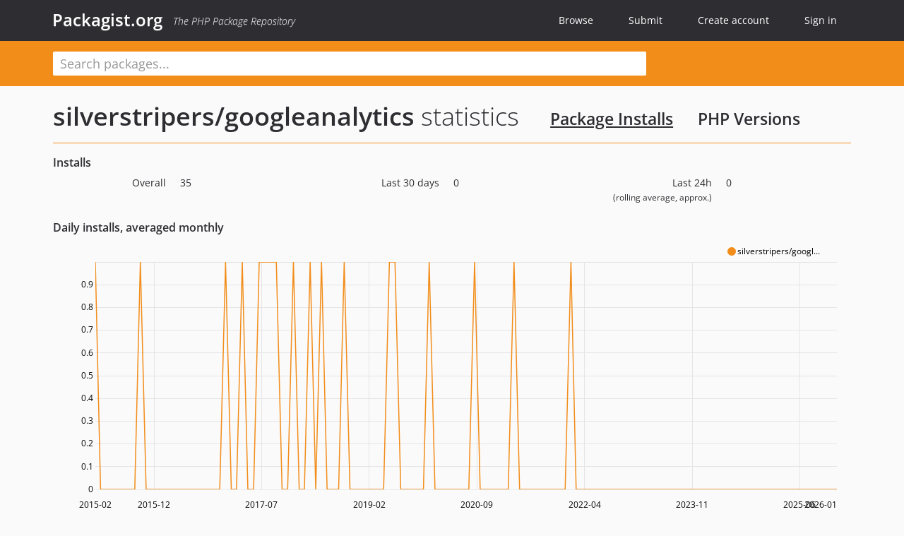

--- FILE ---
content_type: application/javascript; charset=UTF-8
request_url: https://packagist.org/build/app.js?v=1768839456
body_size: 186824
content:
(()=>{var bD=Object.create;var Tp=Object.defineProperty;var SD=Object.getOwnPropertyDescriptor;var xD=Object.getOwnPropertyNames,l0=Object.getOwnPropertySymbols,_D=Object.getPrototypeOf,f0=Object.prototype.hasOwnProperty,CD=Object.prototype.propertyIsEnumerable;var c0=(e,t,r)=>t in e?Tp(e,t,{enumerable:!0,configurable:!0,writable:!0,value:r}):e[t]=r,ol=(e,t)=>{for(var r in t||(t={}))f0.call(t,r)&&c0(e,r,t[r]);if(l0)for(var r of l0(t))CD.call(t,r)&&c0(e,r,t[r]);return e};var p0=(e=>typeof require<"u"?require:typeof Proxy<"u"?new Proxy(e,{get:(t,r)=>(typeof require<"u"?require:t)[r]}):e)(function(e){if(typeof require<"u")return require.apply(this,arguments);throw new Error('Dynamic require of "'+e+'" is not supported')});var S=(e,t)=>()=>(t||e((t={exports:{}}).exports,t),t.exports);var RD=(e,t,r,n)=>{if(t&&typeof t=="object"||typeof t=="function")for(let i of xD(t))!f0.call(e,i)&&i!==r&&Tp(e,i,{get:()=>t[i],enumerable:!(n=SD(t,i))||n.enumerable});return e};var re=(e,t,r)=>(r=e!=null?bD(_D(e)):{},RD(t||!e||!e.__esModule?Tp(r,"default",{value:e,enumerable:!0}):r,e));var ul=S((m0,sl)=>{(function(e,t){"use strict";typeof sl=="object"&&typeof sl.exports=="object"?sl.exports=e.document?t(e,!0):function(r){if(!r.document)throw new Error("jQuery requires a window with a document");return t(r)}:t(e)})(typeof window<"u"?window:m0,function(e,t){"use strict";var r=[],n=Object.getPrototypeOf,i=r.slice,a=r.flat?function(s){return r.flat.call(s)}:function(s){return r.concat.apply([],s)},o=r.push,u=r.indexOf,l={},f=l.toString,m=l.hasOwnProperty,_=m.toString,g=_.call(Object),w={},R=function(c){return typeof c=="function"&&typeof c.nodeType!="number"&&typeof c.item!="function"},A=function(c){return c!=null&&c===c.window},b=e.document,x={type:!0,src:!0,nonce:!0,noModule:!0};function P(s,c,d){d=d||b;var h,v,y=d.createElement("script");if(y.text=s,c)for(h in x)v=c[h]||c.getAttribute&&c.getAttribute(h),v&&y.setAttribute(h,v);d.head.appendChild(y).parentNode.removeChild(y)}function F(s){return s==null?s+"":typeof s=="object"||typeof s=="function"?l[f.call(s)]||"object":typeof s}var D="3.7.1",U=/HTML$/i,p=function(s,c){return new p.fn.init(s,c)};p.fn=p.prototype={jquery:D,constructor:p,length:0,toArray:function(){return i.call(this)},get:function(s){return s==null?i.call(this):s<0?this[s+this.length]:this[s]},pushStack:function(s){var c=p.merge(this.constructor(),s);return c.prevObject=this,c},each:function(s){return p.each(this,s)},map:function(s){return this.pushStack(p.map(this,function(c,d){return s.call(c,d,c)}))},slice:function(){return this.pushStack(i.apply(this,arguments))},first:function(){return this.eq(0)},last:function(){return this.eq(-1)},even:function(){return this.pushStack(p.grep(this,function(s,c){return(c+1)%2}))},odd:function(){return this.pushStack(p.grep(this,function(s,c){return c%2}))},eq:function(s){var c=this.length,d=+s+(s<0?c:0);return this.pushStack(d>=0&&d<c?[this[d]]:[])},end:function(){return this.prevObject||this.constructor()},push:o,sort:r.sort,splice:r.splice},p.extend=p.fn.extend=function(){var s,c,d,h,v,y,C=arguments[0]||{},I=1,N=arguments.length,M=!1;for(typeof C=="boolean"&&(M=C,C=arguments[I]||{},I++),typeof C!="object"&&!R(C)&&(C={}),I===N&&(C=this,I--);I<N;I++)if((s=arguments[I])!=null)for(c in s)h=s[c],!(c==="__proto__"||C===h)&&(M&&h&&(p.isPlainObject(h)||(v=Array.isArray(h)))?(d=C[c],v&&!Array.isArray(d)?y=[]:!v&&!p.isPlainObject(d)?y={}:y=d,v=!1,C[c]=p.extend(M,y,h)):h!==void 0&&(C[c]=h));return C},p.extend({expando:"jQuery"+(D+Math.random()).replace(/\D/g,""),isReady:!0,error:function(s){throw new Error(s)},noop:function(){},isPlainObject:function(s){var c,d;return!s||f.call(s)!=="[object Object]"?!1:(c=n(s),c?(d=m.call(c,"constructor")&&c.constructor,typeof d=="function"&&_.call(d)===g):!0)},isEmptyObject:function(s){var c;for(c in s)return!1;return!0},globalEval:function(s,c,d){P(s,{nonce:c&&c.nonce},d)},each:function(s,c){var d,h=0;if(q(s))for(d=s.length;h<d&&c.call(s[h],h,s[h])!==!1;h++);else for(h in s)if(c.call(s[h],h,s[h])===!1)break;return s},text:function(s){var c,d="",h=0,v=s.nodeType;if(!v)for(;c=s[h++];)d+=p.text(c);return v===1||v===11?s.textContent:v===9?s.documentElement.textContent:v===3||v===4?s.nodeValue:d},makeArray:function(s,c){var d=c||[];return s!=null&&(q(Object(s))?p.merge(d,typeof s=="string"?[s]:s):o.call(d,s)),d},inArray:function(s,c,d){return c==null?-1:u.call(c,s,d)},isXMLDoc:function(s){var c=s&&s.namespaceURI,d=s&&(s.ownerDocument||s).documentElement;return!U.test(c||d&&d.nodeName||"HTML")},merge:function(s,c){for(var d=+c.length,h=0,v=s.length;h<d;h++)s[v++]=c[h];return s.length=v,s},grep:function(s,c,d){for(var h,v=[],y=0,C=s.length,I=!d;y<C;y++)h=!c(s[y],y),h!==I&&v.push(s[y]);return v},map:function(s,c,d){var h,v,y=0,C=[];if(q(s))for(h=s.length;y<h;y++)v=c(s[y],y,d),v!=null&&C.push(v);else for(y in s)v=c(s[y],y,d),v!=null&&C.push(v);return a(C)},guid:1,support:w}),typeof Symbol=="function"&&(p.fn[Symbol.iterator]=r[Symbol.iterator]),p.each("Boolean Number String Function Array Date RegExp Object Error Symbol".split(" "),function(s,c){l["[object "+c+"]"]=c.toLowerCase()});function q(s){var c=!!s&&"length"in s&&s.length,d=F(s);return R(s)||A(s)?!1:d==="array"||c===0||typeof c=="number"&&c>0&&c-1 in s}function L(s,c){return s.nodeName&&s.nodeName.toLowerCase()===c.toLowerCase()}var H=r.pop,Z=r.sort,fe=r.splice,ne="[\\x20\\t\\r\\n\\f]",le=new RegExp("^"+ne+"+|((?:^|[^\\\\])(?:\\\\.)*)"+ne+"+$","g");p.contains=function(s,c){var d=c&&c.parentNode;return s===d||!!(d&&d.nodeType===1&&(s.contains?s.contains(d):s.compareDocumentPosition&&s.compareDocumentPosition(d)&16))};var ae=/([\0-\x1f\x7f]|^-?\d)|^-$|[^\x80-\uFFFF\w-]/g;function be(s,c){return c?s==="\0"?"\uFFFD":s.slice(0,-1)+"\\"+s.charCodeAt(s.length-1).toString(16)+" ":"\\"+s}p.escapeSelector=function(s){return(s+"").replace(ae,be)};var Pe=b,Ve=o;(function(){var s,c,d,h,v,y=Ve,C,I,N,M,G,X=p.expando,z=0,te=0,Se=rl(),De=rl(),Ae=rl(),Ct=rl(),mt=function(E,j){return E===j&&(v=!0),0},Dr="checked|selected|async|autofocus|autoplay|controls|defer|disabled|hidden|ismap|loop|multiple|open|readonly|required|scoped",jr="(?:\\\\[\\da-fA-F]{1,6}"+ne+"?|\\\\[^\\r\\n\\f]|[\\w-]|[^\0-\\x7f])+",Ne="\\["+ne+"*("+jr+")(?:"+ne+"*([*^$|!~]?=)"+ne+`*(?:'((?:\\\\.|[^\\\\'])*)'|"((?:\\\\.|[^\\\\"])*)"|(`+jr+"))|)"+ne+"*\\]",di=":("+jr+`)(?:\\((('((?:\\\\.|[^\\\\'])*)'|"((?:\\\\.|[^\\\\"])*)")|((?:\\\\.|[^\\\\()[\\]]|`+Ne+")*)|.*)\\)|)",Me=new RegExp(ne+"+","g"),ot=new RegExp("^"+ne+"*,"+ne+"*"),Io=new RegExp("^"+ne+"*([>+~]|"+ne+")"+ne+"*"),bp=new RegExp(ne+"|>"),Mr=new RegExp(di),Do=new RegExp("^"+jr+"$"),Ur={ID:new RegExp("^#("+jr+")"),CLASS:new RegExp("^\\.("+jr+")"),TAG:new RegExp("^("+jr+"|[*])"),ATTR:new RegExp("^"+Ne),PSEUDO:new RegExp("^"+di),CHILD:new RegExp("^:(only|first|last|nth|nth-last)-(child|of-type)(?:\\("+ne+"*(even|odd|(([+-]|)(\\d*)n|)"+ne+"*(?:([+-]|)"+ne+"*(\\d+)|))"+ne+"*\\)|)","i"),bool:new RegExp("^(?:"+Dr+")$","i"),needsContext:new RegExp("^"+ne+"*[>+~]|:(even|odd|eq|gt|lt|nth|first|last)(?:\\("+ne+"*((?:-\\d)?\\d*)"+ne+"*\\)|)(?=[^-]|$)","i")},En=/^(?:input|select|textarea|button)$/i,An=/^h\d$/i,cr=/^(?:#([\w-]+)|(\w+)|\.([\w-]+))$/,Sp=/[+~]/,fn=new RegExp("\\\\[\\da-fA-F]{1,6}"+ne+"?|\\\\([^\\r\\n\\f])","g"),pn=function(E,j){var W="0x"+E.slice(1)-65536;return j||(W<0?String.fromCharCode(W+65536):String.fromCharCode(W>>10|55296,W&1023|56320))},dD=function(){Fn()},hD=il(function(E){return E.disabled===!0&&L(E,"fieldset")},{dir:"parentNode",next:"legend"});function mD(){try{return C.activeElement}catch(E){}}try{y.apply(r=i.call(Pe.childNodes),Pe.childNodes),r[Pe.childNodes.length].nodeType}catch(E){y={apply:function(j,W){Ve.apply(j,i.call(W))},call:function(j){Ve.apply(j,i.call(arguments,1))}}}function Qe(E,j,W,V){var J,oe,de,ve,he,Oe,we,_e=j&&j.ownerDocument,qe=j?j.nodeType:9;if(W=W||[],typeof E!="string"||!E||qe!==1&&qe!==9&&qe!==11)return W;if(!V&&(Fn(j),j=j||C,N)){if(qe!==11&&(he=cr.exec(E)))if(J=he[1]){if(qe===9)if(de=j.getElementById(J)){if(de.id===J)return y.call(W,de),W}else return W;else if(_e&&(de=_e.getElementById(J))&&Qe.contains(j,de)&&de.id===J)return y.call(W,de),W}else{if(he[2])return y.apply(W,j.getElementsByTagName(E)),W;if((J=he[3])&&j.getElementsByClassName)return y.apply(W,j.getElementsByClassName(J)),W}if(!Ct[E+" "]&&(!M||!M.test(E))){if(we=E,_e=j,qe===1&&(bp.test(E)||Io.test(E))){for(_e=Sp.test(E)&&xp(j.parentNode)||j,(_e!=j||!w.scope)&&((ve=j.getAttribute("id"))?ve=p.escapeSelector(ve):j.setAttribute("id",ve=X)),Oe=jo(E),oe=Oe.length;oe--;)Oe[oe]=(ve?"#"+ve:":scope")+" "+nl(Oe[oe]);we=Oe.join(",")}try{return y.apply(W,_e.querySelectorAll(we)),W}catch(ye){Ct(E,!0)}finally{ve===X&&j.removeAttribute("id")}}}return u0(E.replace(le,"$1"),j,W,V)}function rl(){var E=[];function j(W,V){return E.push(W+" ")>c.cacheLength&&delete j[E.shift()],j[W+" "]=V}return j}function Pr(E){return E[X]=!0,E}function ia(E){var j=C.createElement("fieldset");try{return!!E(j)}catch(W){return!1}finally{j.parentNode&&j.parentNode.removeChild(j),j=null}}function gD(E){return function(j){return L(j,"input")&&j.type===E}}function vD(E){return function(j){return(L(j,"input")||L(j,"button"))&&j.type===E}}function o0(E){return function(j){return"form"in j?j.parentNode&&j.disabled===!1?"label"in j?"label"in j.parentNode?j.parentNode.disabled===E:j.disabled===E:j.isDisabled===E||j.isDisabled!==!E&&hD(j)===E:j.disabled===E:"label"in j?j.disabled===E:!1}}function hi(E){return Pr(function(j){return j=+j,Pr(function(W,V){for(var J,oe=E([],W.length,j),de=oe.length;de--;)W[J=oe[de]]&&(W[J]=!(V[J]=W[J]))})})}function xp(E){return E&&typeof E.getElementsByTagName<"u"&&E}function Fn(E){var j,W=E?E.ownerDocument||E:Pe;return W==C||W.nodeType!==9||!W.documentElement||(C=W,I=C.documentElement,N=!p.isXMLDoc(C),G=I.matches||I.webkitMatchesSelector||I.msMatchesSelector,I.msMatchesSelector&&Pe!=C&&(j=C.defaultView)&&j.top!==j&&j.addEventListener("unload",dD),w.getById=ia(function(V){return I.appendChild(V).id=p.expando,!C.getElementsByName||!C.getElementsByName(p.expando).length}),w.disconnectedMatch=ia(function(V){return G.call(V,"*")}),w.scope=ia(function(){return C.querySelectorAll(":scope")}),w.cssHas=ia(function(){try{return C.querySelector(":has(*,:jqfake)"),!1}catch(V){return!0}}),w.getById?(c.filter.ID=function(V){var J=V.replace(fn,pn);return function(oe){return oe.getAttribute("id")===J}},c.find.ID=function(V,J){if(typeof J.getElementById<"u"&&N){var oe=J.getElementById(V);return oe?[oe]:[]}}):(c.filter.ID=function(V){var J=V.replace(fn,pn);return function(oe){var de=typeof oe.getAttributeNode<"u"&&oe.getAttributeNode("id");return de&&de.value===J}},c.find.ID=function(V,J){if(typeof J.getElementById<"u"&&N){var oe,de,ve,he=J.getElementById(V);if(he){if(oe=he.getAttributeNode("id"),oe&&oe.value===V)return[he];for(ve=J.getElementsByName(V),de=0;he=ve[de++];)if(oe=he.getAttributeNode("id"),oe&&oe.value===V)return[he]}return[]}}),c.find.TAG=function(V,J){return typeof J.getElementsByTagName<"u"?J.getElementsByTagName(V):J.querySelectorAll(V)},c.find.CLASS=function(V,J){if(typeof J.getElementsByClassName<"u"&&N)return J.getElementsByClassName(V)},M=[],ia(function(V){var J;I.appendChild(V).innerHTML="<a id='"+X+"' href='' disabled='disabled'></a><select id='"+X+"-\r\\' disabled='disabled'><option selected=''></option></select>",V.querySelectorAll("[selected]").length||M.push("\\["+ne+"*(?:value|"+Dr+")"),V.querySelectorAll("[id~="+X+"-]").length||M.push("~="),V.querySelectorAll("a#"+X+"+*").length||M.push(".#.+[+~]"),V.querySelectorAll(":checked").length||M.push(":checked"),J=C.createElement("input"),J.setAttribute("type","hidden"),V.appendChild(J).setAttribute("name","D"),I.appendChild(V).disabled=!0,V.querySelectorAll(":disabled").length!==2&&M.push(":enabled",":disabled"),J=C.createElement("input"),J.setAttribute("name",""),V.appendChild(J),V.querySelectorAll("[name='']").length||M.push("\\["+ne+"*name"+ne+"*="+ne+`*(?:''|"")`)}),w.cssHas||M.push(":has"),M=M.length&&new RegExp(M.join("|")),mt=function(V,J){if(V===J)return v=!0,0;var oe=!V.compareDocumentPosition-!J.compareDocumentPosition;return oe||(oe=(V.ownerDocument||V)==(J.ownerDocument||J)?V.compareDocumentPosition(J):1,oe&1||!w.sortDetached&&J.compareDocumentPosition(V)===oe?V===C||V.ownerDocument==Pe&&Qe.contains(Pe,V)?-1:J===C||J.ownerDocument==Pe&&Qe.contains(Pe,J)?1:h?u.call(h,V)-u.call(h,J):0:oe&4?-1:1)}),C}Qe.matches=function(E,j){return Qe(E,null,null,j)},Qe.matchesSelector=function(E,j){if(Fn(E),N&&!Ct[j+" "]&&(!M||!M.test(j)))try{var W=G.call(E,j);if(W||w.disconnectedMatch||E.document&&E.document.nodeType!==11)return W}catch(V){Ct(j,!0)}return Qe(j,C,null,[E]).length>0},Qe.contains=function(E,j){return(E.ownerDocument||E)!=C&&Fn(E),p.contains(E,j)},Qe.attr=function(E,j){(E.ownerDocument||E)!=C&&Fn(E);var W=c.attrHandle[j.toLowerCase()],V=W&&m.call(c.attrHandle,j.toLowerCase())?W(E,j,!N):void 0;return V!==void 0?V:E.getAttribute(j)},Qe.error=function(E){throw new Error("Syntax error, unrecognized expression: "+E)},p.uniqueSort=function(E){var j,W=[],V=0,J=0;if(v=!w.sortStable,h=!w.sortStable&&i.call(E,0),Z.call(E,mt),v){for(;j=E[J++];)j===E[J]&&(V=W.push(J));for(;V--;)fe.call(E,W[V],1)}return h=null,E},p.fn.uniqueSort=function(){return this.pushStack(p.uniqueSort(i.apply(this)))},c=p.expr={cacheLength:50,createPseudo:Pr,match:Ur,attrHandle:{},find:{},relative:{">":{dir:"parentNode",first:!0}," ":{dir:"parentNode"},"+":{dir:"previousSibling",first:!0},"~":{dir:"previousSibling"}},preFilter:{ATTR:function(E){return E[1]=E[1].replace(fn,pn),E[3]=(E[3]||E[4]||E[5]||"").replace(fn,pn),E[2]==="~="&&(E[3]=" "+E[3]+" "),E.slice(0,4)},CHILD:function(E){return E[1]=E[1].toLowerCase(),E[1].slice(0,3)==="nth"?(E[3]||Qe.error(E[0]),E[4]=+(E[4]?E[5]+(E[6]||1):2*(E[3]==="even"||E[3]==="odd")),E[5]=+(E[7]+E[8]||E[3]==="odd")):E[3]&&Qe.error(E[0]),E},PSEUDO:function(E){var j,W=!E[6]&&E[2];return Ur.CHILD.test(E[0])?null:(E[3]?E[2]=E[4]||E[5]||"":W&&Mr.test(W)&&(j=jo(W,!0))&&(j=W.indexOf(")",W.length-j)-W.length)&&(E[0]=E[0].slice(0,j),E[2]=W.slice(0,j)),E.slice(0,3))}},filter:{TAG:function(E){var j=E.replace(fn,pn).toLowerCase();return E==="*"?function(){return!0}:function(W){return L(W,j)}},CLASS:function(E){var j=Se[E+" "];return j||(j=new RegExp("(^|"+ne+")"+E+"("+ne+"|$)"))&&Se(E,function(W){return j.test(typeof W.className=="string"&&W.className||typeof W.getAttribute<"u"&&W.getAttribute("class")||"")})},ATTR:function(E,j,W){return function(V){var J=Qe.attr(V,E);return J==null?j==="!=":j?(J+="",j==="="?J===W:j==="!="?J!==W:j==="^="?W&&J.indexOf(W)===0:j==="*="?W&&J.indexOf(W)>-1:j==="$="?W&&J.slice(-W.length)===W:j==="~="?(" "+J.replace(Me," ")+" ").indexOf(W)>-1:j==="|="?J===W||J.slice(0,W.length+1)===W+"-":!1):!0}},CHILD:function(E,j,W,V,J){var oe=E.slice(0,3)!=="nth",de=E.slice(-4)!=="last",ve=j==="of-type";return V===1&&J===0?function(he){return!!he.parentNode}:function(he,Oe,we){var _e,qe,ye,Ye,Gt,At=oe!==de?"nextSibling":"previousSibling",fr=he.parentNode,Hr=ve&&he.nodeName.toLowerCase(),aa=!we&&!ve,jt=!1;if(fr){if(oe){for(;At;){for(ye=he;ye=ye[At];)if(ve?L(ye,Hr):ye.nodeType===1)return!1;Gt=At=E==="only"&&!Gt&&"nextSibling"}return!0}if(Gt=[de?fr.firstChild:fr.lastChild],de&&aa){for(qe=fr[X]||(fr[X]={}),_e=qe[E]||[],Ye=_e[0]===z&&_e[1],jt=Ye&&_e[2],ye=Ye&&fr.childNodes[Ye];ye=++Ye&&ye&&ye[At]||(jt=Ye=0)||Gt.pop();)if(ye.nodeType===1&&++jt&&ye===he){qe[E]=[z,Ye,jt];break}}else if(aa&&(qe=he[X]||(he[X]={}),_e=qe[E]||[],Ye=_e[0]===z&&_e[1],jt=Ye),jt===!1)for(;(ye=++Ye&&ye&&ye[At]||(jt=Ye=0)||Gt.pop())&&!((ve?L(ye,Hr):ye.nodeType===1)&&++jt&&(aa&&(qe=ye[X]||(ye[X]={}),qe[E]=[z,jt]),ye===he)););return jt-=J,jt===V||jt%V===0&&jt/V>=0}}},PSEUDO:function(E,j){var W,V=c.pseudos[E]||c.setFilters[E.toLowerCase()]||Qe.error("unsupported pseudo: "+E);return V[X]?V(j):V.length>1?(W=[E,E,"",j],c.setFilters.hasOwnProperty(E.toLowerCase())?Pr(function(J,oe){for(var de,ve=V(J,j),he=ve.length;he--;)de=u.call(J,ve[he]),J[de]=!(oe[de]=ve[he])}):function(J){return V(J,0,W)}):V}},pseudos:{not:Pr(function(E){var j=[],W=[],V=Pp(E.replace(le,"$1"));return V[X]?Pr(function(J,oe,de,ve){for(var he,Oe=V(J,null,ve,[]),we=J.length;we--;)(he=Oe[we])&&(J[we]=!(oe[we]=he))}):function(J,oe,de){return j[0]=J,V(j,null,de,W),j[0]=null,!W.pop()}}),has:Pr(function(E){return function(j){return Qe(E,j).length>0}}),contains:Pr(function(E){return E=E.replace(fn,pn),function(j){return(j.textContent||p.text(j)).indexOf(E)>-1}}),lang:Pr(function(E){return Do.test(E||"")||Qe.error("unsupported lang: "+E),E=E.replace(fn,pn).toLowerCase(),function(j){var W;do if(W=N?j.lang:j.getAttribute("xml:lang")||j.getAttribute("lang"))return W=W.toLowerCase(),W===E||W.indexOf(E+"-")===0;while((j=j.parentNode)&&j.nodeType===1);return!1}}),target:function(E){var j=e.location&&e.location.hash;return j&&j.slice(1)===E.id},root:function(E){return E===I},focus:function(E){return E===mD()&&C.hasFocus()&&!!(E.type||E.href||~E.tabIndex)},enabled:o0(!1),disabled:o0(!0),checked:function(E){return L(E,"input")&&!!E.checked||L(E,"option")&&!!E.selected},selected:function(E){return E.parentNode&&E.parentNode.selectedIndex,E.selected===!0},empty:function(E){for(E=E.firstChild;E;E=E.nextSibling)if(E.nodeType<6)return!1;return!0},parent:function(E){return!c.pseudos.empty(E)},header:function(E){return An.test(E.nodeName)},input:function(E){return En.test(E.nodeName)},button:function(E){return L(E,"input")&&E.type==="button"||L(E,"button")},text:function(E){var j;return L(E,"input")&&E.type==="text"&&((j=E.getAttribute("type"))==null||j.toLowerCase()==="text")},first:hi(function(){return[0]}),last:hi(function(E,j){return[j-1]}),eq:hi(function(E,j,W){return[W<0?W+j:W]}),even:hi(function(E,j){for(var W=0;W<j;W+=2)E.push(W);return E}),odd:hi(function(E,j){for(var W=1;W<j;W+=2)E.push(W);return E}),lt:hi(function(E,j,W){var V;for(W<0?V=W+j:W>j?V=j:V=W;--V>=0;)E.push(V);return E}),gt:hi(function(E,j,W){for(var V=W<0?W+j:W;++V<j;)E.push(V);return E})}},c.pseudos.nth=c.pseudos.eq;for(s in{radio:!0,checkbox:!0,file:!0,password:!0,image:!0})c.pseudos[s]=gD(s);for(s in{submit:!0,reset:!0})c.pseudos[s]=vD(s);function s0(){}s0.prototype=c.filters=c.pseudos,c.setFilters=new s0;function jo(E,j){var W,V,J,oe,de,ve,he,Oe=De[E+" "];if(Oe)return j?0:Oe.slice(0);for(de=E,ve=[],he=c.preFilter;de;){(!W||(V=ot.exec(de)))&&(V&&(de=de.slice(V[0].length)||de),ve.push(J=[])),W=!1,(V=Io.exec(de))&&(W=V.shift(),J.push({value:W,type:V[0].replace(le," ")}),de=de.slice(W.length));for(oe in c.filter)(V=Ur[oe].exec(de))&&(!he[oe]||(V=he[oe](V)))&&(W=V.shift(),J.push({value:W,type:oe,matches:V}),de=de.slice(W.length));if(!W)break}return j?de.length:de?Qe.error(E):De(E,ve).slice(0)}function nl(E){for(var j=0,W=E.length,V="";j<W;j++)V+=E[j].value;return V}function il(E,j,W){var V=j.dir,J=j.next,oe=J||V,de=W&&oe==="parentNode",ve=te++;return j.first?function(he,Oe,we){for(;he=he[V];)if(he.nodeType===1||de)return E(he,Oe,we);return!1}:function(he,Oe,we){var _e,qe,ye=[z,ve];if(we){for(;he=he[V];)if((he.nodeType===1||de)&&E(he,Oe,we))return!0}else for(;he=he[V];)if(he.nodeType===1||de)if(qe=he[X]||(he[X]={}),J&&L(he,J))he=he[V]||he;else{if((_e=qe[oe])&&_e[0]===z&&_e[1]===ve)return ye[2]=_e[2];if(qe[oe]=ye,ye[2]=E(he,Oe,we))return!0}return!1}}function _p(E){return E.length>1?function(j,W,V){for(var J=E.length;J--;)if(!E[J](j,W,V))return!1;return!0}:E[0]}function yD(E,j,W){for(var V=0,J=j.length;V<J;V++)Qe(E,j[V],W);return W}function al(E,j,W,V,J){for(var oe,de=[],ve=0,he=E.length,Oe=j!=null;ve<he;ve++)(oe=E[ve])&&(!W||W(oe,V,J))&&(de.push(oe),Oe&&j.push(ve));return de}function Cp(E,j,W,V,J,oe){return V&&!V[X]&&(V=Cp(V)),J&&!J[X]&&(J=Cp(J,oe)),Pr(function(de,ve,he,Oe){var we,_e,qe,ye,Ye=[],Gt=[],At=ve.length,fr=de||yD(j||"*",he.nodeType?[he]:he,[]),Hr=E&&(de||!j)?al(fr,Ye,E,he,Oe):fr;if(W?(ye=J||(de?E:At||V)?[]:ve,W(Hr,ye,he,Oe)):ye=Hr,V)for(we=al(ye,Gt),V(we,[],he,Oe),_e=we.length;_e--;)(qe=we[_e])&&(ye[Gt[_e]]=!(Hr[Gt[_e]]=qe));if(de){if(J||E){if(J){for(we=[],_e=ye.length;_e--;)(qe=ye[_e])&&we.push(Hr[_e]=qe);J(null,ye=[],we,Oe)}for(_e=ye.length;_e--;)(qe=ye[_e])&&(we=J?u.call(de,qe):Ye[_e])>-1&&(de[we]=!(ve[we]=qe))}}else ye=al(ye===ve?ye.splice(At,ye.length):ye),J?J(null,ve,ye,Oe):y.apply(ve,ye)})}function Rp(E){for(var j,W,V,J=E.length,oe=c.relative[E[0].type],de=oe||c.relative[" "],ve=oe?1:0,he=il(function(_e){return _e===j},de,!0),Oe=il(function(_e){return u.call(j,_e)>-1},de,!0),we=[function(_e,qe,ye){var Ye=!oe&&(ye||qe!=d)||((j=qe).nodeType?he(_e,qe,ye):Oe(_e,qe,ye));return j=null,Ye}];ve<J;ve++)if(W=c.relative[E[ve].type])we=[il(_p(we),W)];else{if(W=c.filter[E[ve].type].apply(null,E[ve].matches),W[X]){for(V=++ve;V<J&&!c.relative[E[V].type];V++);return Cp(ve>1&&_p(we),ve>1&&nl(E.slice(0,ve-1).concat({value:E[ve-2].type===" "?"*":""})).replace(le,"$1"),W,ve<V&&Rp(E.slice(ve,V)),V<J&&Rp(E=E.slice(V)),V<J&&nl(E))}we.push(W)}return _p(we)}function wD(E,j){var W=j.length>0,V=E.length>0,J=function(oe,de,ve,he,Oe){var we,_e,qe,ye=0,Ye="0",Gt=oe&&[],At=[],fr=d,Hr=oe||V&&c.find.TAG("*",Oe),aa=z+=fr==null?1:Math.random()||.1,jt=Hr.length;for(Oe&&(d=de==C||de||Oe);Ye!==jt&&(we=Hr[Ye])!=null;Ye++){if(V&&we){for(_e=0,!de&&we.ownerDocument!=C&&(Fn(we),ve=!N);qe=E[_e++];)if(qe(we,de||C,ve)){y.call(he,we);break}Oe&&(z=aa)}W&&((we=!qe&&we)&&ye--,oe&&Gt.push(we))}if(ye+=Ye,W&&Ye!==ye){for(_e=0;qe=j[_e++];)qe(Gt,At,de,ve);if(oe){if(ye>0)for(;Ye--;)Gt[Ye]||At[Ye]||(At[Ye]=H.call(he));At=al(At)}y.apply(he,At),Oe&&!oe&&At.length>0&&ye+j.length>1&&p.uniqueSort(he)}return Oe&&(z=aa,d=fr),Gt};return W?Pr(J):J}function Pp(E,j){var W,V=[],J=[],oe=Ae[E+" "];if(!oe){for(j||(j=jo(E)),W=j.length;W--;)oe=Rp(j[W]),oe[X]?V.push(oe):J.push(oe);oe=Ae(E,wD(J,V)),oe.selector=E}return oe}function u0(E,j,W,V){var J,oe,de,ve,he,Oe=typeof E=="function"&&E,we=!V&&jo(E=Oe.selector||E);if(W=W||[],we.length===1){if(oe=we[0]=we[0].slice(0),oe.length>2&&(de=oe[0]).type==="ID"&&j.nodeType===9&&N&&c.relative[oe[1].type]){if(j=(c.find.ID(de.matches[0].replace(fn,pn),j)||[])[0],j)Oe&&(j=j.parentNode);else return W;E=E.slice(oe.shift().value.length)}for(J=Ur.needsContext.test(E)?0:oe.length;J--&&(de=oe[J],!c.relative[ve=de.type]);)if((he=c.find[ve])&&(V=he(de.matches[0].replace(fn,pn),Sp.test(oe[0].type)&&xp(j.parentNode)||j))){if(oe.splice(J,1),E=V.length&&nl(oe),!E)return y.apply(W,V),W;break}}return(Oe||Pp(E,we))(V,j,!N,W,!j||Sp.test(E)&&xp(j.parentNode)||j),W}w.sortStable=X.split("").sort(mt).join("")===X,Fn(),w.sortDetached=ia(function(E){return E.compareDocumentPosition(C.createElement("fieldset"))&1}),p.find=Qe,p.expr[":"]=p.expr.pseudos,p.unique=p.uniqueSort,Qe.compile=Pp,Qe.select=u0,Qe.setDocument=Fn,Qe.tokenize=jo,Qe.escape=p.escapeSelector,Qe.getText=p.text,Qe.isXML=p.isXMLDoc,Qe.selectors=p.expr,Qe.support=p.support,Qe.uniqueSort=p.uniqueSort})();var Fe=function(s,c,d){for(var h=[],v=d!==void 0;(s=s[c])&&s.nodeType!==9;)if(s.nodeType===1){if(v&&p(s).is(d))break;h.push(s)}return h},ht=function(s,c){for(var d=[];s;s=s.nextSibling)s.nodeType===1&&s!==c&&d.push(s);return d},je=p.expr.match.needsContext,ft=/^<([a-z][^\/\0>:\x20\t\r\n\f]*)[\x20\t\r\n\f]*\/?>(?:<\/\1>|)$/i;function at(s,c,d){return R(c)?p.grep(s,function(h,v){return!!c.call(h,v,h)!==d}):c.nodeType?p.grep(s,function(h){return h===c!==d}):typeof c!="string"?p.grep(s,function(h){return u.call(c,h)>-1!==d}):p.filter(c,s,d)}p.filter=function(s,c,d){var h=c[0];return d&&(s=":not("+s+")"),c.length===1&&h.nodeType===1?p.find.matchesSelector(h,s)?[h]:[]:p.find.matches(s,p.grep(c,function(v){return v.nodeType===1}))},p.fn.extend({find:function(s){var c,d,h=this.length,v=this;if(typeof s!="string")return this.pushStack(p(s).filter(function(){for(c=0;c<h;c++)if(p.contains(v[c],this))return!0}));for(d=this.pushStack([]),c=0;c<h;c++)p.find(s,v[c],d);return h>1?p.uniqueSort(d):d},filter:function(s){return this.pushStack(at(this,s||[],!1))},not:function(s){return this.pushStack(at(this,s||[],!0))},is:function(s){return!!at(this,typeof s=="string"&&je.test(s)?p(s):s||[],!1).length}});var $e,ze=/^(?:\s*(<[\w\W]+>)[^>]*|#([\w-]+))$/,pt=p.fn.init=function(s,c,d){var h,v;if(!s)return this;if(d=d||$e,typeof s=="string")if(s[0]==="<"&&s[s.length-1]===">"&&s.length>=3?h=[null,s,null]:h=ze.exec(s),h&&(h[1]||!c))if(h[1]){if(c=c instanceof p?c[0]:c,p.merge(this,p.parseHTML(h[1],c&&c.nodeType?c.ownerDocument||c:b,!0)),ft.test(h[1])&&p.isPlainObject(c))for(h in c)R(this[h])?this[h](c[h]):this.attr(h,c[h]);return this}else return v=b.getElementById(h[2]),v&&(this[0]=v,this.length=1),this;else return!c||c.jquery?(c||d).find(s):this.constructor(c).find(s);else{if(s.nodeType)return this[0]=s,this.length=1,this;if(R(s))return d.ready!==void 0?d.ready(s):s(p)}return p.makeArray(s,this)};pt.prototype=p.fn,$e=p(b);var k=/^(?:parents|prev(?:Until|All))/,$={children:!0,contents:!0,next:!0,prev:!0};p.fn.extend({has:function(s){var c=p(s,this),d=c.length;return this.filter(function(){for(var h=0;h<d;h++)if(p.contains(this,c[h]))return!0})},closest:function(s,c){var d,h=0,v=this.length,y=[],C=typeof s!="string"&&p(s);if(!je.test(s)){for(;h<v;h++)for(d=this[h];d&&d!==c;d=d.parentNode)if(d.nodeType<11&&(C?C.index(d)>-1:d.nodeType===1&&p.find.matchesSelector(d,s))){y.push(d);break}}return this.pushStack(y.length>1?p.uniqueSort(y):y)},index:function(s){return s?typeof s=="string"?u.call(p(s),this[0]):u.call(this,s.jquery?s[0]:s):this[0]&&this[0].parentNode?this.first().prevAll().length:-1},add:function(s,c){return this.pushStack(p.uniqueSort(p.merge(this.get(),p(s,c))))},addBack:function(s){return this.add(s==null?this.prevObject:this.prevObject.filter(s))}});function se(s,c){for(;(s=s[c])&&s.nodeType!==1;);return s}p.each({parent:function(s){var c=s.parentNode;return c&&c.nodeType!==11?c:null},parents:function(s){return Fe(s,"parentNode")},parentsUntil:function(s,c,d){return Fe(s,"parentNode",d)},next:function(s){return se(s,"nextSibling")},prev:function(s){return se(s,"previousSibling")},nextAll:function(s){return Fe(s,"nextSibling")},prevAll:function(s){return Fe(s,"previousSibling")},nextUntil:function(s,c,d){return Fe(s,"nextSibling",d)},prevUntil:function(s,c,d){return Fe(s,"previousSibling",d)},siblings:function(s){return ht((s.parentNode||{}).firstChild,s)},children:function(s){return ht(s.firstChild)},contents:function(s){return s.contentDocument!=null&&n(s.contentDocument)?s.contentDocument:(L(s,"template")&&(s=s.content||s),p.merge([],s.childNodes))}},function(s,c){p.fn[s]=function(d,h){var v=p.map(this,c,d);return s.slice(-5)!=="Until"&&(h=d),h&&typeof h=="string"&&(v=p.filter(h,v)),this.length>1&&($[s]||p.uniqueSort(v),k.test(s)&&v.reverse()),this.pushStack(v)}});var K=/[^\x20\t\r\n\f]+/g;function me(s){var c={};return p.each(s.match(K)||[],function(d,h){c[h]=!0}),c}p.Callbacks=function(s){s=typeof s=="string"?me(s):p.extend({},s);var c,d,h,v,y=[],C=[],I=-1,N=function(){for(v=v||s.once,h=c=!0;C.length;I=-1)for(d=C.shift();++I<y.length;)y[I].apply(d[0],d[1])===!1&&s.stopOnFalse&&(I=y.length,d=!1);s.memory||(d=!1),c=!1,v&&(d?y=[]:y="")},M={add:function(){return y&&(d&&!c&&(I=y.length-1,C.push(d)),function G(X){p.each(X,function(z,te){R(te)?(!s.unique||!M.has(te))&&y.push(te):te&&te.length&&F(te)!=="string"&&G(te)})}(arguments),d&&!c&&N()),this},remove:function(){return p.each(arguments,function(G,X){for(var z;(z=p.inArray(X,y,z))>-1;)y.splice(z,1),z<=I&&I--}),this},has:function(G){return G?p.inArray(G,y)>-1:y.length>0},empty:function(){return y&&(y=[]),this},disable:function(){return v=C=[],y=d="",this},disabled:function(){return!y},lock:function(){return v=C=[],!d&&!c&&(y=d=""),this},locked:function(){return!!v},fireWith:function(G,X){return v||(X=X||[],X=[G,X.slice?X.slice():X],C.push(X),c||N()),this},fire:function(){return M.fireWith(this,arguments),this},fired:function(){return!!h}};return M};function ue(s){return s}function Ce(s){throw s}function Te(s,c,d,h){var v;try{s&&R(v=s.promise)?v.call(s).done(c).fail(d):s&&R(v=s.then)?v.call(s,c,d):c.apply(void 0,[s].slice(h))}catch(y){d.apply(void 0,[y])}}p.extend({Deferred:function(s){var c=[["notify","progress",p.Callbacks("memory"),p.Callbacks("memory"),2],["resolve","done",p.Callbacks("once memory"),p.Callbacks("once memory"),0,"resolved"],["reject","fail",p.Callbacks("once memory"),p.Callbacks("once memory"),1,"rejected"]],d="pending",h={state:function(){return d},always:function(){return v.done(arguments).fail(arguments),this},catch:function(y){return h.then(null,y)},pipe:function(){var y=arguments;return p.Deferred(function(C){p.each(c,function(I,N){var M=R(y[N[4]])&&y[N[4]];v[N[1]](function(){var G=M&&M.apply(this,arguments);G&&R(G.promise)?G.promise().progress(C.notify).done(C.resolve).fail(C.reject):C[N[0]+"With"](this,M?[G]:arguments)})}),y=null}).promise()},then:function(y,C,I){var N=0;function M(G,X,z,te){return function(){var Se=this,De=arguments,Ae=function(){var mt,Dr;if(!(G<N)){if(mt=z.apply(Se,De),mt===X.promise())throw new TypeError("Thenable self-resolution");Dr=mt&&(typeof mt=="object"||typeof mt=="function")&&mt.then,R(Dr)?te?Dr.call(mt,M(N,X,ue,te),M(N,X,Ce,te)):(N++,Dr.call(mt,M(N,X,ue,te),M(N,X,Ce,te),M(N,X,ue,X.notifyWith))):(z!==ue&&(Se=void 0,De=[mt]),(te||X.resolveWith)(Se,De))}},Ct=te?Ae:function(){try{Ae()}catch(mt){p.Deferred.exceptionHook&&p.Deferred.exceptionHook(mt,Ct.error),G+1>=N&&(z!==Ce&&(Se=void 0,De=[mt]),X.rejectWith(Se,De))}};G?Ct():(p.Deferred.getErrorHook?Ct.error=p.Deferred.getErrorHook():p.Deferred.getStackHook&&(Ct.error=p.Deferred.getStackHook()),e.setTimeout(Ct))}}return p.Deferred(function(G){c[0][3].add(M(0,G,R(I)?I:ue,G.notifyWith)),c[1][3].add(M(0,G,R(y)?y:ue)),c[2][3].add(M(0,G,R(C)?C:Ce))}).promise()},promise:function(y){return y!=null?p.extend(y,h):h}},v={};return p.each(c,function(y,C){var I=C[2],N=C[5];h[C[1]]=I.add,N&&I.add(function(){d=N},c[3-y][2].disable,c[3-y][3].disable,c[0][2].lock,c[0][3].lock),I.add(C[3].fire),v[C[0]]=function(){return v[C[0]+"With"](this===v?void 0:this,arguments),this},v[C[0]+"With"]=I.fireWith}),h.promise(v),s&&s.call(v,v),v},when:function(s){var c=arguments.length,d=c,h=Array(d),v=i.call(arguments),y=p.Deferred(),C=function(I){return function(N){h[I]=this,v[I]=arguments.length>1?i.call(arguments):N,--c||y.resolveWith(h,v)}};if(c<=1&&(Te(s,y.done(C(d)).resolve,y.reject,!c),y.state()==="pending"||R(v[d]&&v[d].then)))return y.then();for(;d--;)Te(v[d],C(d),y.reject);return y.promise()}});var Le=/^(Eval|Internal|Range|Reference|Syntax|Type|URI)Error$/;p.Deferred.exceptionHook=function(s,c){e.console&&e.console.warn&&s&&Le.test(s.name)&&e.console.warn("jQuery.Deferred exception: "+s.message,s.stack,c)},p.readyException=function(s){e.setTimeout(function(){throw s})};var Re=p.Deferred();p.fn.ready=function(s){return Re.then(s).catch(function(c){p.readyException(c)}),this},p.extend({isReady:!1,readyWait:1,ready:function(s){(s===!0?--p.readyWait:p.isReady)||(p.isReady=!0,!(s!==!0&&--p.readyWait>0)&&Re.resolveWith(b,[p]))}}),p.ready.then=Re.then;function Ge(){b.removeEventListener("DOMContentLoaded",Ge),e.removeEventListener("load",Ge),p.ready()}b.readyState==="complete"||b.readyState!=="loading"&&!b.documentElement.doScroll?e.setTimeout(p.ready):(b.addEventListener("DOMContentLoaded",Ge),e.addEventListener("load",Ge));var Ke=function(s,c,d,h,v,y,C){var I=0,N=s.length,M=d==null;if(F(d)==="object"){v=!0;for(I in d)Ke(s,c,I,d[I],!0,y,C)}else if(h!==void 0&&(v=!0,R(h)||(C=!0),M&&(C?(c.call(s,h),c=null):(M=c,c=function(G,X,z){return M.call(p(G),z)})),c))for(;I<N;I++)c(s[I],d,C?h:h.call(s[I],I,c(s[I],d)));return v?s:M?c.call(s):N?c(s[0],d):y},dt=/^-ms-/,Ie=/-([a-z])/g;function _t(s,c){return c.toUpperCase()}function Q(s){return s.replace(dt,"ms-").replace(Ie,_t)}var ee=function(s){return s.nodeType===1||s.nodeType===9||!+s.nodeType};function T(){this.expando=p.expando+T.uid++}T.uid=1,T.prototype={cache:function(s){var c=s[this.expando];return c||(c={},ee(s)&&(s.nodeType?s[this.expando]=c:Object.defineProperty(s,this.expando,{value:c,configurable:!0}))),c},set:function(s,c,d){var h,v=this.cache(s);if(typeof c=="string")v[Q(c)]=d;else for(h in c)v[Q(h)]=c[h];return v},get:function(s,c){return c===void 0?this.cache(s):s[this.expando]&&s[this.expando][Q(c)]},access:function(s,c,d){return c===void 0||c&&typeof c=="string"&&d===void 0?this.get(s,c):(this.set(s,c,d),d!==void 0?d:c)},remove:function(s,c){var d,h=s[this.expando];if(h!==void 0){if(c!==void 0)for(Array.isArray(c)?c=c.map(Q):(c=Q(c),c=c in h?[c]:c.match(K)||[]),d=c.length;d--;)delete h[c[d]];(c===void 0||p.isEmptyObject(h))&&(s.nodeType?s[this.expando]=void 0:delete s[this.expando])}},hasData:function(s){var c=s[this.expando];return c!==void 0&&!p.isEmptyObject(c)}};var O=new T,B=new T,Y=/^(?:\{[\w\W]*\}|\[[\w\W]*\])$/,ce=/[A-Z]/g;function Ee(s){return s==="true"?!0:s==="false"?!1:s==="null"?null:s===+s+""?+s:Y.test(s)?JSON.parse(s):s}function Ze(s,c,d){var h;if(d===void 0&&s.nodeType===1)if(h="data-"+c.replace(ce,"-$&").toLowerCase(),d=s.getAttribute(h),typeof d=="string"){try{d=Ee(d)}catch(v){}B.set(s,c,d)}else d=void 0;return d}p.extend({hasData:function(s){return B.hasData(s)||O.hasData(s)},data:function(s,c,d){return B.access(s,c,d)},removeData:function(s,c){B.remove(s,c)},_data:function(s,c,d){return O.access(s,c,d)},_removeData:function(s,c){O.remove(s,c)}}),p.fn.extend({data:function(s,c){var d,h,v,y=this[0],C=y&&y.attributes;if(s===void 0){if(this.length&&(v=B.get(y),y.nodeType===1&&!O.get(y,"hasDataAttrs"))){for(d=C.length;d--;)C[d]&&(h=C[d].name,h.indexOf("data-")===0&&(h=Q(h.slice(5)),Ze(y,h,v[h])));O.set(y,"hasDataAttrs",!0)}return v}return typeof s=="object"?this.each(function(){B.set(this,s)}):Ke(this,function(I){var N;if(y&&I===void 0)return N=B.get(y,s),N!==void 0||(N=Ze(y,s),N!==void 0)?N:void 0;this.each(function(){B.set(this,s,I)})},null,c,arguments.length>1,null,!0)},removeData:function(s){return this.each(function(){B.remove(this,s)})}}),p.extend({queue:function(s,c,d){var h;if(s)return c=(c||"fx")+"queue",h=O.get(s,c),d&&(!h||Array.isArray(d)?h=O.access(s,c,p.makeArray(d)):h.push(d)),h||[]},dequeue:function(s,c){c=c||"fx";var d=p.queue(s,c),h=d.length,v=d.shift(),y=p._queueHooks(s,c),C=function(){p.dequeue(s,c)};v==="inprogress"&&(v=d.shift(),h--),v&&(c==="fx"&&d.unshift("inprogress"),delete y.stop,v.call(s,C,y)),!h&&y&&y.empty.fire()},_queueHooks:function(s,c){var d=c+"queueHooks";return O.get(s,d)||O.access(s,d,{empty:p.Callbacks("once memory").add(function(){O.remove(s,[c+"queue",d])})})}}),p.fn.extend({queue:function(s,c){var d=2;return typeof s!="string"&&(c=s,s="fx",d--),arguments.length<d?p.queue(this[0],s):c===void 0?this:this.each(function(){var h=p.queue(this,s,c);p._queueHooks(this,s),s==="fx"&&h[0]!=="inprogress"&&p.dequeue(this,s)})},dequeue:function(s){return this.each(function(){p.dequeue(this,s)})},clearQueue:function(s){return this.queue(s||"fx",[])},promise:function(s,c){var d,h=1,v=p.Deferred(),y=this,C=this.length,I=function(){--h||v.resolveWith(y,[y])};for(typeof s!="string"&&(c=s,s=void 0),s=s||"fx";C--;)d=O.get(y[C],s+"queueHooks"),d&&d.empty&&(h++,d.empty.add(I));return I(),v.promise(c)}});var Qt=/[+-]?(?:\d*\.|)\d+(?:[eE][+-]?\d+|)/.source,nr=new RegExp("^(?:([+-])=|)("+Qt+")([a-z%]*)$","i"),cn=["Top","Right","Bottom","Left"],ci=b.documentElement,Xi=function(s){return p.contains(s.ownerDocument,s)},OI={composed:!0};ci.getRootNode&&(Xi=function(s){return p.contains(s.ownerDocument,s)||s.getRootNode(OI)===s.ownerDocument});var Ju=function(s,c){return s=c||s,s.style.display==="none"||s.style.display===""&&Xi(s)&&p.css(s,"display")==="none"};function Oy(s,c,d,h){var v,y,C=20,I=h?function(){return h.cur()}:function(){return p.css(s,c,"")},N=I(),M=d&&d[3]||(p.cssNumber[c]?"":"px"),G=s.nodeType&&(p.cssNumber[c]||M!=="px"&&+N)&&nr.exec(p.css(s,c));if(G&&G[3]!==M){for(N=N/2,M=M||G[3],G=+N||1;C--;)p.style(s,c,G+M),(1-y)*(1-(y=I()/N||.5))<=0&&(C=0),G=G/y;G=G*2,p.style(s,c,G+M),d=d||[]}return d&&(G=+G||+N||0,v=d[1]?G+(d[1]+1)*d[2]:+d[2],h&&(h.unit=M,h.start=G,h.end=v)),v}var qy={};function qI(s){var c,d=s.ownerDocument,h=s.nodeName,v=qy[h];return v||(c=d.body.appendChild(d.createElement(h)),v=p.css(c,"display"),c.parentNode.removeChild(c),v==="none"&&(v="block"),qy[h]=v,v)}function Zi(s,c){for(var d,h,v=[],y=0,C=s.length;y<C;y++)h=s[y],h.style&&(d=h.style.display,c?(d==="none"&&(v[y]=O.get(h,"display")||null,v[y]||(h.style.display="")),h.style.display===""&&Ju(h)&&(v[y]=qI(h))):d!=="none"&&(v[y]="none",O.set(h,"display",d)));for(y=0;y<C;y++)v[y]!=null&&(s[y].style.display=v[y]);return s}p.fn.extend({show:function(){return Zi(this,!0)},hide:function(){return Zi(this)},toggle:function(s){return typeof s=="boolean"?s?this.show():this.hide():this.each(function(){Ju(this)?p(this).show():p(this).hide()})}});var Oo=/^(?:checkbox|radio)$/i,Ny=/<([a-z][^\/\0>\x20\t\r\n\f]*)/i,ky=/^$|^module$|\/(?:java|ecma)script/i;(function(){var s=b.createDocumentFragment(),c=s.appendChild(b.createElement("div")),d=b.createElement("input");d.setAttribute("type","radio"),d.setAttribute("checked","checked"),d.setAttribute("name","t"),c.appendChild(d),w.checkClone=c.cloneNode(!0).cloneNode(!0).lastChild.checked,c.innerHTML="<textarea>x</textarea>",w.noCloneChecked=!!c.cloneNode(!0).lastChild.defaultValue,c.innerHTML="<option></option>",w.option=!!c.lastChild})();var lr={thead:[1,"<table>","</table>"],col:[2,"<table><colgroup>","</colgroup></table>"],tr:[2,"<table><tbody>","</tbody></table>"],td:[3,"<table><tbody><tr>","</tr></tbody></table>"],_default:[0,"",""]};lr.tbody=lr.tfoot=lr.colgroup=lr.caption=lr.thead,lr.th=lr.td,w.option||(lr.optgroup=lr.option=[1,"<select multiple='multiple'>","</select>"]);function Vt(s,c){var d;return typeof s.getElementsByTagName<"u"?d=s.getElementsByTagName(c||"*"):typeof s.querySelectorAll<"u"?d=s.querySelectorAll(c||"*"):d=[],c===void 0||c&&L(s,c)?p.merge([s],d):d}function op(s,c){for(var d=0,h=s.length;d<h;d++)O.set(s[d],"globalEval",!c||O.get(c[d],"globalEval"))}var NI=/<|&#?\w+;/;function Ly(s,c,d,h,v){for(var y,C,I,N,M,G,X=c.createDocumentFragment(),z=[],te=0,Se=s.length;te<Se;te++)if(y=s[te],y||y===0)if(F(y)==="object")p.merge(z,y.nodeType?[y]:y);else if(!NI.test(y))z.push(c.createTextNode(y));else{for(C=C||X.appendChild(c.createElement("div")),I=(Ny.exec(y)||["",""])[1].toLowerCase(),N=lr[I]||lr._default,C.innerHTML=N[1]+p.htmlPrefilter(y)+N[2],G=N[0];G--;)C=C.lastChild;p.merge(z,C.childNodes),C=X.firstChild,C.textContent=""}for(X.textContent="",te=0;y=z[te++];){if(h&&p.inArray(y,h)>-1){v&&v.push(y);continue}if(M=Xi(y),C=Vt(X.appendChild(y),"script"),M&&op(C),d)for(G=0;y=C[G++];)ky.test(y.type||"")&&d.push(y)}return X}var Iy=/^([^.]*)(?:\.(.+)|)/;function ea(){return!0}function ta(){return!1}function sp(s,c,d,h,v,y){var C,I;if(typeof c=="object"){typeof d!="string"&&(h=h||d,d=void 0);for(I in c)sp(s,I,d,h,c[I],y);return s}if(h==null&&v==null?(v=d,h=d=void 0):v==null&&(typeof d=="string"?(v=h,h=void 0):(v=h,h=d,d=void 0)),v===!1)v=ta;else if(!v)return s;return y===1&&(C=v,v=function(N){return p().off(N),C.apply(this,arguments)},v.guid=C.guid||(C.guid=p.guid++)),s.each(function(){p.event.add(this,c,v,h,d)})}p.event={global:{},add:function(s,c,d,h,v){var y,C,I,N,M,G,X,z,te,Se,De,Ae=O.get(s);if(!!ee(s))for(d.handler&&(y=d,d=y.handler,v=y.selector),v&&p.find.matchesSelector(ci,v),d.guid||(d.guid=p.guid++),(N=Ae.events)||(N=Ae.events=Object.create(null)),(C=Ae.handle)||(C=Ae.handle=function(Ct){return typeof p<"u"&&p.event.triggered!==Ct.type?p.event.dispatch.apply(s,arguments):void 0}),c=(c||"").match(K)||[""],M=c.length;M--;)I=Iy.exec(c[M])||[],te=De=I[1],Se=(I[2]||"").split(".").sort(),te&&(X=p.event.special[te]||{},te=(v?X.delegateType:X.bindType)||te,X=p.event.special[te]||{},G=p.extend({type:te,origType:De,data:h,handler:d,guid:d.guid,selector:v,needsContext:v&&p.expr.match.needsContext.test(v),namespace:Se.join(".")},y),(z=N[te])||(z=N[te]=[],z.delegateCount=0,(!X.setup||X.setup.call(s,h,Se,C)===!1)&&s.addEventListener&&s.addEventListener(te,C)),X.add&&(X.add.call(s,G),G.handler.guid||(G.handler.guid=d.guid)),v?z.splice(z.delegateCount++,0,G):z.push(G),p.event.global[te]=!0)},remove:function(s,c,d,h,v){var y,C,I,N,M,G,X,z,te,Se,De,Ae=O.hasData(s)&&O.get(s);if(!(!Ae||!(N=Ae.events))){for(c=(c||"").match(K)||[""],M=c.length;M--;){if(I=Iy.exec(c[M])||[],te=De=I[1],Se=(I[2]||"").split(".").sort(),!te){for(te in N)p.event.remove(s,te+c[M],d,h,!0);continue}for(X=p.event.special[te]||{},te=(h?X.delegateType:X.bindType)||te,z=N[te]||[],I=I[2]&&new RegExp("(^|\\.)"+Se.join("\\.(?:.*\\.|)")+"(\\.|$)"),C=y=z.length;y--;)G=z[y],(v||De===G.origType)&&(!d||d.guid===G.guid)&&(!I||I.test(G.namespace))&&(!h||h===G.selector||h==="**"&&G.selector)&&(z.splice(y,1),G.selector&&z.delegateCount--,X.remove&&X.remove.call(s,G));C&&!z.length&&((!X.teardown||X.teardown.call(s,Se,Ae.handle)===!1)&&p.removeEvent(s,te,Ae.handle),delete N[te])}p.isEmptyObject(N)&&O.remove(s,"handle events")}},dispatch:function(s){var c,d,h,v,y,C,I=new Array(arguments.length),N=p.event.fix(s),M=(O.get(this,"events")||Object.create(null))[N.type]||[],G=p.event.special[N.type]||{};for(I[0]=N,c=1;c<arguments.length;c++)I[c]=arguments[c];if(N.delegateTarget=this,!(G.preDispatch&&G.preDispatch.call(this,N)===!1)){for(C=p.event.handlers.call(this,N,M),c=0;(v=C[c++])&&!N.isPropagationStopped();)for(N.currentTarget=v.elem,d=0;(y=v.handlers[d++])&&!N.isImmediatePropagationStopped();)(!N.rnamespace||y.namespace===!1||N.rnamespace.test(y.namespace))&&(N.handleObj=y,N.data=y.data,h=((p.event.special[y.origType]||{}).handle||y.handler).apply(v.elem,I),h!==void 0&&(N.result=h)===!1&&(N.preventDefault(),N.stopPropagation()));return G.postDispatch&&G.postDispatch.call(this,N),N.result}},handlers:function(s,c){var d,h,v,y,C,I=[],N=c.delegateCount,M=s.target;if(N&&M.nodeType&&!(s.type==="click"&&s.button>=1)){for(;M!==this;M=M.parentNode||this)if(M.nodeType===1&&!(s.type==="click"&&M.disabled===!0)){for(y=[],C={},d=0;d<N;d++)h=c[d],v=h.selector+" ",C[v]===void 0&&(C[v]=h.needsContext?p(v,this).index(M)>-1:p.find(v,this,null,[M]).length),C[v]&&y.push(h);y.length&&I.push({elem:M,handlers:y})}}return M=this,N<c.length&&I.push({elem:M,handlers:c.slice(N)}),I},addProp:function(s,c){Object.defineProperty(p.Event.prototype,s,{enumerable:!0,configurable:!0,get:R(c)?function(){if(this.originalEvent)return c(this.originalEvent)}:function(){if(this.originalEvent)return this.originalEvent[s]},set:function(d){Object.defineProperty(this,s,{enumerable:!0,configurable:!0,writable:!0,value:d})}})},fix:function(s){return s[p.expando]?s:new p.Event(s)},special:{load:{noBubble:!0},click:{setup:function(s){var c=this||s;return Oo.test(c.type)&&c.click&&L(c,"input")&&Xu(c,"click",!0),!1},trigger:function(s){var c=this||s;return Oo.test(c.type)&&c.click&&L(c,"input")&&Xu(c,"click"),!0},_default:function(s){var c=s.target;return Oo.test(c.type)&&c.click&&L(c,"input")&&O.get(c,"click")||L(c,"a")}},beforeunload:{postDispatch:function(s){s.result!==void 0&&s.originalEvent&&(s.originalEvent.returnValue=s.result)}}}};function Xu(s,c,d){if(!d){O.get(s,c)===void 0&&p.event.add(s,c,ea);return}O.set(s,c,!1),p.event.add(s,c,{namespace:!1,handler:function(h){var v,y=O.get(this,c);if(h.isTrigger&1&&this[c]){if(y)(p.event.special[c]||{}).delegateType&&h.stopPropagation();else if(y=i.call(arguments),O.set(this,c,y),this[c](),v=O.get(this,c),O.set(this,c,!1),y!==v)return h.stopImmediatePropagation(),h.preventDefault(),v}else y&&(O.set(this,c,p.event.trigger(y[0],y.slice(1),this)),h.stopPropagation(),h.isImmediatePropagationStopped=ea)}})}p.removeEvent=function(s,c,d){s.removeEventListener&&s.removeEventListener(c,d)},p.Event=function(s,c){if(!(this instanceof p.Event))return new p.Event(s,c);s&&s.type?(this.originalEvent=s,this.type=s.type,this.isDefaultPrevented=s.defaultPrevented||s.defaultPrevented===void 0&&s.returnValue===!1?ea:ta,this.target=s.target&&s.target.nodeType===3?s.target.parentNode:s.target,this.currentTarget=s.currentTarget,this.relatedTarget=s.relatedTarget):this.type=s,c&&p.extend(this,c),this.timeStamp=s&&s.timeStamp||Date.now(),this[p.expando]=!0},p.Event.prototype={constructor:p.Event,isDefaultPrevented:ta,isPropagationStopped:ta,isImmediatePropagationStopped:ta,isSimulated:!1,preventDefault:function(){var s=this.originalEvent;this.isDefaultPrevented=ea,s&&!this.isSimulated&&s.preventDefault()},stopPropagation:function(){var s=this.originalEvent;this.isPropagationStopped=ea,s&&!this.isSimulated&&s.stopPropagation()},stopImmediatePropagation:function(){var s=this.originalEvent;this.isImmediatePropagationStopped=ea,s&&!this.isSimulated&&s.stopImmediatePropagation(),this.stopPropagation()}},p.each({altKey:!0,bubbles:!0,cancelable:!0,changedTouches:!0,ctrlKey:!0,detail:!0,eventPhase:!0,metaKey:!0,pageX:!0,pageY:!0,shiftKey:!0,view:!0,char:!0,code:!0,charCode:!0,key:!0,keyCode:!0,button:!0,buttons:!0,clientX:!0,clientY:!0,offsetX:!0,offsetY:!0,pointerId:!0,pointerType:!0,screenX:!0,screenY:!0,targetTouches:!0,toElement:!0,touches:!0,which:!0},p.event.addProp),p.each({focus:"focusin",blur:"focusout"},function(s,c){function d(h){if(b.documentMode){var v=O.get(this,"handle"),y=p.event.fix(h);y.type=h.type==="focusin"?"focus":"blur",y.isSimulated=!0,v(h),y.target===y.currentTarget&&v(y)}else p.event.simulate(c,h.target,p.event.fix(h))}p.event.special[s]={setup:function(){var h;if(Xu(this,s,!0),b.documentMode)h=O.get(this,c),h||this.addEventListener(c,d),O.set(this,c,(h||0)+1);else return!1},trigger:function(){return Xu(this,s),!0},teardown:function(){var h;if(b.documentMode)h=O.get(this,c)-1,h?O.set(this,c,h):(this.removeEventListener(c,d),O.remove(this,c));else return!1},_default:function(h){return O.get(h.target,s)},delegateType:c},p.event.special[c]={setup:function(){var h=this.ownerDocument||this.document||this,v=b.documentMode?this:h,y=O.get(v,c);y||(b.documentMode?this.addEventListener(c,d):h.addEventListener(s,d,!0)),O.set(v,c,(y||0)+1)},teardown:function(){var h=this.ownerDocument||this.document||this,v=b.documentMode?this:h,y=O.get(v,c)-1;y?O.set(v,c,y):(b.documentMode?this.removeEventListener(c,d):h.removeEventListener(s,d,!0),O.remove(v,c))}}}),p.each({mouseenter:"mouseover",mouseleave:"mouseout",pointerenter:"pointerover",pointerleave:"pointerout"},function(s,c){p.event.special[s]={delegateType:c,bindType:c,handle:function(d){var h,v=this,y=d.relatedTarget,C=d.handleObj;return(!y||y!==v&&!p.contains(v,y))&&(d.type=C.origType,h=C.handler.apply(this,arguments),d.type=c),h}}}),p.fn.extend({on:function(s,c,d,h){return sp(this,s,c,d,h)},one:function(s,c,d,h){return sp(this,s,c,d,h,1)},off:function(s,c,d){var h,v;if(s&&s.preventDefault&&s.handleObj)return h=s.handleObj,p(s.delegateTarget).off(h.namespace?h.origType+"."+h.namespace:h.origType,h.selector,h.handler),this;if(typeof s=="object"){for(v in s)this.off(v,c,s[v]);return this}return(c===!1||typeof c=="function")&&(d=c,c=void 0),d===!1&&(d=ta),this.each(function(){p.event.remove(this,s,d,c)})}});var kI=/<script|<style|<link/i,LI=/checked\s*(?:[^=]|=\s*.checked.)/i,II=/^\s*<!\[CDATA\[|\]\]>\s*$/g;function Dy(s,c){return L(s,"table")&&L(c.nodeType!==11?c:c.firstChild,"tr")&&p(s).children("tbody")[0]||s}function DI(s){return s.type=(s.getAttribute("type")!==null)+"/"+s.type,s}function jI(s){return(s.type||"").slice(0,5)==="true/"?s.type=s.type.slice(5):s.removeAttribute("type"),s}function jy(s,c){var d,h,v,y,C,I,N;if(c.nodeType===1){if(O.hasData(s)&&(y=O.get(s),N=y.events,N)){O.remove(c,"handle events");for(v in N)for(d=0,h=N[v].length;d<h;d++)p.event.add(c,v,N[v][d])}B.hasData(s)&&(C=B.access(s),I=p.extend({},C),B.set(c,I))}}function MI(s,c){var d=c.nodeName.toLowerCase();d==="input"&&Oo.test(s.type)?c.checked=s.checked:(d==="input"||d==="textarea")&&(c.defaultValue=s.defaultValue)}function ra(s,c,d,h){c=a(c);var v,y,C,I,N,M,G=0,X=s.length,z=X-1,te=c[0],Se=R(te);if(Se||X>1&&typeof te=="string"&&!w.checkClone&&LI.test(te))return s.each(function(De){var Ae=s.eq(De);Se&&(c[0]=te.call(this,De,Ae.html())),ra(Ae,c,d,h)});if(X&&(v=Ly(c,s[0].ownerDocument,!1,s,h),y=v.firstChild,v.childNodes.length===1&&(v=y),y||h)){for(C=p.map(Vt(v,"script"),DI),I=C.length;G<X;G++)N=v,G!==z&&(N=p.clone(N,!0,!0),I&&p.merge(C,Vt(N,"script"))),d.call(s[G],N,G);if(I)for(M=C[C.length-1].ownerDocument,p.map(C,jI),G=0;G<I;G++)N=C[G],ky.test(N.type||"")&&!O.access(N,"globalEval")&&p.contains(M,N)&&(N.src&&(N.type||"").toLowerCase()!=="module"?p._evalUrl&&!N.noModule&&p._evalUrl(N.src,{nonce:N.nonce||N.getAttribute("nonce")},M):P(N.textContent.replace(II,""),N,M))}return s}function My(s,c,d){for(var h,v=c?p.filter(c,s):s,y=0;(h=v[y])!=null;y++)!d&&h.nodeType===1&&p.cleanData(Vt(h)),h.parentNode&&(d&&Xi(h)&&op(Vt(h,"script")),h.parentNode.removeChild(h));return s}p.extend({htmlPrefilter:function(s){return s},clone:function(s,c,d){var h,v,y,C,I=s.cloneNode(!0),N=Xi(s);if(!w.noCloneChecked&&(s.nodeType===1||s.nodeType===11)&&!p.isXMLDoc(s))for(C=Vt(I),y=Vt(s),h=0,v=y.length;h<v;h++)MI(y[h],C[h]);if(c)if(d)for(y=y||Vt(s),C=C||Vt(I),h=0,v=y.length;h<v;h++)jy(y[h],C[h]);else jy(s,I);return C=Vt(I,"script"),C.length>0&&op(C,!N&&Vt(s,"script")),I},cleanData:function(s){for(var c,d,h,v=p.event.special,y=0;(d=s[y])!==void 0;y++)if(ee(d)){if(c=d[O.expando]){if(c.events)for(h in c.events)v[h]?p.event.remove(d,h):p.removeEvent(d,h,c.handle);d[O.expando]=void 0}d[B.expando]&&(d[B.expando]=void 0)}}}),p.fn.extend({detach:function(s){return My(this,s,!0)},remove:function(s){return My(this,s)},text:function(s){return Ke(this,function(c){return c===void 0?p.text(this):this.empty().each(function(){(this.nodeType===1||this.nodeType===11||this.nodeType===9)&&(this.textContent=c)})},null,s,arguments.length)},append:function(){return ra(this,arguments,function(s){if(this.nodeType===1||this.nodeType===11||this.nodeType===9){var c=Dy(this,s);c.appendChild(s)}})},prepend:function(){return ra(this,arguments,function(s){if(this.nodeType===1||this.nodeType===11||this.nodeType===9){var c=Dy(this,s);c.insertBefore(s,c.firstChild)}})},before:function(){return ra(this,arguments,function(s){this.parentNode&&this.parentNode.insertBefore(s,this)})},after:function(){return ra(this,arguments,function(s){this.parentNode&&this.parentNode.insertBefore(s,this.nextSibling)})},empty:function(){for(var s,c=0;(s=this[c])!=null;c++)s.nodeType===1&&(p.cleanData(Vt(s,!1)),s.textContent="");return this},clone:function(s,c){return s=s==null?!1:s,c=c==null?s:c,this.map(function(){return p.clone(this,s,c)})},html:function(s){return Ke(this,function(c){var d=this[0]||{},h=0,v=this.length;if(c===void 0&&d.nodeType===1)return d.innerHTML;if(typeof c=="string"&&!kI.test(c)&&!lr[(Ny.exec(c)||["",""])[1].toLowerCase()]){c=p.htmlPrefilter(c);try{for(;h<v;h++)d=this[h]||{},d.nodeType===1&&(p.cleanData(Vt(d,!1)),d.innerHTML=c);d=0}catch(y){}}d&&this.empty().append(c)},null,s,arguments.length)},replaceWith:function(){var s=[];return ra(this,arguments,function(c){var d=this.parentNode;p.inArray(this,s)<0&&(p.cleanData(Vt(this)),d&&d.replaceChild(c,this))},s)}}),p.each({appendTo:"append",prependTo:"prepend",insertBefore:"before",insertAfter:"after",replaceAll:"replaceWith"},function(s,c){p.fn[s]=function(d){for(var h,v=[],y=p(d),C=y.length-1,I=0;I<=C;I++)h=I===C?this:this.clone(!0),p(y[I])[c](h),o.apply(v,h.get());return this.pushStack(v)}});var up=new RegExp("^("+Qt+")(?!px)[a-z%]+$","i"),lp=/^--/,Zu=function(s){var c=s.ownerDocument.defaultView;return(!c||!c.opener)&&(c=e),c.getComputedStyle(s)},Uy=function(s,c,d){var h,v,y={};for(v in c)y[v]=s.style[v],s.style[v]=c[v];h=d.call(s);for(v in c)s.style[v]=y[v];return h},UI=new RegExp(cn.join("|"),"i");(function(){function s(){if(!!M){N.style.cssText="position:absolute;left:-11111px;width:60px;margin-top:1px;padding:0;border:0",M.style.cssText="position:relative;display:block;box-sizing:border-box;overflow:scroll;margin:auto;border:1px;padding:1px;width:60%;top:1%",ci.appendChild(N).appendChild(M);var G=e.getComputedStyle(M);d=G.top!=="1%",I=c(G.marginLeft)===12,M.style.right="60%",y=c(G.right)===36,h=c(G.width)===36,M.style.position="absolute",v=c(M.offsetWidth/3)===12,ci.removeChild(N),M=null}}function c(G){return Math.round(parseFloat(G))}var d,h,v,y,C,I,N=b.createElement("div"),M=b.createElement("div");!M.style||(M.style.backgroundClip="content-box",M.cloneNode(!0).style.backgroundClip="",w.clearCloneStyle=M.style.backgroundClip==="content-box",p.extend(w,{boxSizingReliable:function(){return s(),h},pixelBoxStyles:function(){return s(),y},pixelPosition:function(){return s(),d},reliableMarginLeft:function(){return s(),I},scrollboxSize:function(){return s(),v},reliableTrDimensions:function(){var G,X,z,te;return C==null&&(G=b.createElement("table"),X=b.createElement("tr"),z=b.createElement("div"),G.style.cssText="position:absolute;left:-11111px;border-collapse:separate",X.style.cssText="box-sizing:content-box;border:1px solid",X.style.height="1px",z.style.height="9px",z.style.display="block",ci.appendChild(G).appendChild(X).appendChild(z),te=e.getComputedStyle(X),C=parseInt(te.height,10)+parseInt(te.borderTopWidth,10)+parseInt(te.borderBottomWidth,10)===X.offsetHeight,ci.removeChild(G)),C}}))})();function qo(s,c,d){var h,v,y,C,I=lp.test(c),N=s.style;return d=d||Zu(s),d&&(C=d.getPropertyValue(c)||d[c],I&&C&&(C=C.replace(le,"$1")||void 0),C===""&&!Xi(s)&&(C=p.style(s,c)),!w.pixelBoxStyles()&&up.test(C)&&UI.test(c)&&(h=N.width,v=N.minWidth,y=N.maxWidth,N.minWidth=N.maxWidth=N.width=C,C=d.width,N.width=h,N.minWidth=v,N.maxWidth=y)),C!==void 0?C+"":C}function Hy(s,c){return{get:function(){if(s()){delete this.get;return}return(this.get=c).apply(this,arguments)}}}var By=["Webkit","Moz","ms"],Wy=b.createElement("div").style,zy={};function HI(s){for(var c=s[0].toUpperCase()+s.slice(1),d=By.length;d--;)if(s=By[d]+c,s in Wy)return s}function cp(s){var c=p.cssProps[s]||zy[s];return c||(s in Wy?s:zy[s]=HI(s)||s)}var BI=/^(none|table(?!-c[ea]).+)/,WI={position:"absolute",visibility:"hidden",display:"block"},Qy={letterSpacing:"0",fontWeight:"400"};function Vy(s,c,d){var h=nr.exec(c);return h?Math.max(0,h[2]-(d||0))+(h[3]||"px"):c}function fp(s,c,d,h,v,y){var C=c==="width"?1:0,I=0,N=0,M=0;if(d===(h?"border":"content"))return 0;for(;C<4;C+=2)d==="margin"&&(M+=p.css(s,d+cn[C],!0,v)),h?(d==="content"&&(N-=p.css(s,"padding"+cn[C],!0,v)),d!=="margin"&&(N-=p.css(s,"border"+cn[C]+"Width",!0,v))):(N+=p.css(s,"padding"+cn[C],!0,v),d!=="padding"?N+=p.css(s,"border"+cn[C]+"Width",!0,v):I+=p.css(s,"border"+cn[C]+"Width",!0,v));return!h&&y>=0&&(N+=Math.max(0,Math.ceil(s["offset"+c[0].toUpperCase()+c.slice(1)]-y-N-I-.5))||0),N+M}function $y(s,c,d){var h=Zu(s),v=!w.boxSizingReliable()||d,y=v&&p.css(s,"boxSizing",!1,h)==="border-box",C=y,I=qo(s,c,h),N="offset"+c[0].toUpperCase()+c.slice(1);if(up.test(I)){if(!d)return I;I="auto"}return(!w.boxSizingReliable()&&y||!w.reliableTrDimensions()&&L(s,"tr")||I==="auto"||!parseFloat(I)&&p.css(s,"display",!1,h)==="inline")&&s.getClientRects().length&&(y=p.css(s,"boxSizing",!1,h)==="border-box",C=N in s,C&&(I=s[N])),I=parseFloat(I)||0,I+fp(s,c,d||(y?"border":"content"),C,h,I)+"px"}p.extend({cssHooks:{opacity:{get:function(s,c){if(c){var d=qo(s,"opacity");return d===""?"1":d}}}},cssNumber:{animationIterationCount:!0,aspectRatio:!0,borderImageSlice:!0,columnCount:!0,flexGrow:!0,flexShrink:!0,fontWeight:!0,gridArea:!0,gridColumn:!0,gridColumnEnd:!0,gridColumnStart:!0,gridRow:!0,gridRowEnd:!0,gridRowStart:!0,lineHeight:!0,opacity:!0,order:!0,orphans:!0,scale:!0,widows:!0,zIndex:!0,zoom:!0,fillOpacity:!0,floodOpacity:!0,stopOpacity:!0,strokeMiterlimit:!0,strokeOpacity:!0},cssProps:{},style:function(s,c,d,h){if(!(!s||s.nodeType===3||s.nodeType===8||!s.style)){var v,y,C,I=Q(c),N=lp.test(c),M=s.style;if(N||(c=cp(I)),C=p.cssHooks[c]||p.cssHooks[I],d!==void 0){if(y=typeof d,y==="string"&&(v=nr.exec(d))&&v[1]&&(d=Oy(s,c,v),y="number"),d==null||d!==d)return;y==="number"&&!N&&(d+=v&&v[3]||(p.cssNumber[I]?"":"px")),!w.clearCloneStyle&&d===""&&c.indexOf("background")===0&&(M[c]="inherit"),(!C||!("set"in C)||(d=C.set(s,d,h))!==void 0)&&(N?M.setProperty(c,d):M[c]=d)}else return C&&"get"in C&&(v=C.get(s,!1,h))!==void 0?v:M[c]}},css:function(s,c,d,h){var v,y,C,I=Q(c),N=lp.test(c);return N||(c=cp(I)),C=p.cssHooks[c]||p.cssHooks[I],C&&"get"in C&&(v=C.get(s,!0,d)),v===void 0&&(v=qo(s,c,h)),v==="normal"&&c in Qy&&(v=Qy[c]),d===""||d?(y=parseFloat(v),d===!0||isFinite(y)?y||0:v):v}}),p.each(["height","width"],function(s,c){p.cssHooks[c]={get:function(d,h,v){if(h)return BI.test(p.css(d,"display"))&&(!d.getClientRects().length||!d.getBoundingClientRect().width)?Uy(d,WI,function(){return $y(d,c,v)}):$y(d,c,v)},set:function(d,h,v){var y,C=Zu(d),I=!w.scrollboxSize()&&C.position==="absolute",N=I||v,M=N&&p.css(d,"boxSizing",!1,C)==="border-box",G=v?fp(d,c,v,M,C):0;return M&&I&&(G-=Math.ceil(d["offset"+c[0].toUpperCase()+c.slice(1)]-parseFloat(C[c])-fp(d,c,"border",!1,C)-.5)),G&&(y=nr.exec(h))&&(y[3]||"px")!=="px"&&(d.style[c]=h,h=p.css(d,c)),Vy(d,h,G)}}}),p.cssHooks.marginLeft=Hy(w.reliableMarginLeft,function(s,c){if(c)return(parseFloat(qo(s,"marginLeft"))||s.getBoundingClientRect().left-Uy(s,{marginLeft:0},function(){return s.getBoundingClientRect().left}))+"px"}),p.each({margin:"",padding:"",border:"Width"},function(s,c){p.cssHooks[s+c]={expand:function(d){for(var h=0,v={},y=typeof d=="string"?d.split(" "):[d];h<4;h++)v[s+cn[h]+c]=y[h]||y[h-2]||y[0];return v}},s!=="margin"&&(p.cssHooks[s+c].set=Vy)}),p.fn.extend({css:function(s,c){return Ke(this,function(d,h,v){var y,C,I={},N=0;if(Array.isArray(h)){for(y=Zu(d),C=h.length;N<C;N++)I[h[N]]=p.css(d,h[N],!1,y);return I}return v!==void 0?p.style(d,h,v):p.css(d,h)},s,c,arguments.length>1)}});function $t(s,c,d,h,v){return new $t.prototype.init(s,c,d,h,v)}p.Tween=$t,$t.prototype={constructor:$t,init:function(s,c,d,h,v,y){this.elem=s,this.prop=d,this.easing=v||p.easing._default,this.options=c,this.start=this.now=this.cur(),this.end=h,this.unit=y||(p.cssNumber[d]?"":"px")},cur:function(){var s=$t.propHooks[this.prop];return s&&s.get?s.get(this):$t.propHooks._default.get(this)},run:function(s){var c,d=$t.propHooks[this.prop];return this.options.duration?this.pos=c=p.easing[this.easing](s,this.options.duration*s,0,1,this.options.duration):this.pos=c=s,this.now=(this.end-this.start)*c+this.start,this.options.step&&this.options.step.call(this.elem,this.now,this),d&&d.set?d.set(this):$t.propHooks._default.set(this),this}},$t.prototype.init.prototype=$t.prototype,$t.propHooks={_default:{get:function(s){var c;return s.elem.nodeType!==1||s.elem[s.prop]!=null&&s.elem.style[s.prop]==null?s.elem[s.prop]:(c=p.css(s.elem,s.prop,""),!c||c==="auto"?0:c)},set:function(s){p.fx.step[s.prop]?p.fx.step[s.prop](s):s.elem.nodeType===1&&(p.cssHooks[s.prop]||s.elem.style[cp(s.prop)]!=null)?p.style(s.elem,s.prop,s.now+s.unit):s.elem[s.prop]=s.now}}},$t.propHooks.scrollTop=$t.propHooks.scrollLeft={set:function(s){s.elem.nodeType&&s.elem.parentNode&&(s.elem[s.prop]=s.now)}},p.easing={linear:function(s){return s},swing:function(s){return .5-Math.cos(s*Math.PI)/2},_default:"swing"},p.fx=$t.prototype.init,p.fx.step={};var na,el,zI=/^(?:toggle|show|hide)$/,QI=/queueHooks$/;function pp(){el&&(b.hidden===!1&&e.requestAnimationFrame?e.requestAnimationFrame(pp):e.setTimeout(pp,p.fx.interval),p.fx.tick())}function Gy(){return e.setTimeout(function(){na=void 0}),na=Date.now()}function tl(s,c){var d,h=0,v={height:s};for(c=c?1:0;h<4;h+=2-c)d=cn[h],v["margin"+d]=v["padding"+d]=s;return c&&(v.opacity=v.width=s),v}function Ky(s,c,d){for(var h,v=(Rr.tweeners[c]||[]).concat(Rr.tweeners["*"]),y=0,C=v.length;y<C;y++)if(h=v[y].call(d,c,s))return h}function VI(s,c,d){var h,v,y,C,I,N,M,G,X="width"in c||"height"in c,z=this,te={},Se=s.style,De=s.nodeType&&Ju(s),Ae=O.get(s,"fxshow");d.queue||(C=p._queueHooks(s,"fx"),C.unqueued==null&&(C.unqueued=0,I=C.empty.fire,C.empty.fire=function(){C.unqueued||I()}),C.unqueued++,z.always(function(){z.always(function(){C.unqueued--,p.queue(s,"fx").length||C.empty.fire()})}));for(h in c)if(v=c[h],zI.test(v)){if(delete c[h],y=y||v==="toggle",v===(De?"hide":"show"))if(v==="show"&&Ae&&Ae[h]!==void 0)De=!0;else continue;te[h]=Ae&&Ae[h]||p.style(s,h)}if(N=!p.isEmptyObject(c),!(!N&&p.isEmptyObject(te))){X&&s.nodeType===1&&(d.overflow=[Se.overflow,Se.overflowX,Se.overflowY],M=Ae&&Ae.display,M==null&&(M=O.get(s,"display")),G=p.css(s,"display"),G==="none"&&(M?G=M:(Zi([s],!0),M=s.style.display||M,G=p.css(s,"display"),Zi([s]))),(G==="inline"||G==="inline-block"&&M!=null)&&p.css(s,"float")==="none"&&(N||(z.done(function(){Se.display=M}),M==null&&(G=Se.display,M=G==="none"?"":G)),Se.display="inline-block")),d.overflow&&(Se.overflow="hidden",z.always(function(){Se.overflow=d.overflow[0],Se.overflowX=d.overflow[1],Se.overflowY=d.overflow[2]})),N=!1;for(h in te)N||(Ae?"hidden"in Ae&&(De=Ae.hidden):Ae=O.access(s,"fxshow",{display:M}),y&&(Ae.hidden=!De),De&&Zi([s],!0),z.done(function(){De||Zi([s]),O.remove(s,"fxshow");for(h in te)p.style(s,h,te[h])})),N=Ky(De?Ae[h]:0,h,z),h in Ae||(Ae[h]=N.start,De&&(N.end=N.start,N.start=0))}}function $I(s,c){var d,h,v,y,C;for(d in s)if(h=Q(d),v=c[h],y=s[d],Array.isArray(y)&&(v=y[1],y=s[d]=y[0]),d!==h&&(s[h]=y,delete s[d]),C=p.cssHooks[h],C&&"expand"in C){y=C.expand(y),delete s[h];for(d in y)d in s||(s[d]=y[d],c[d]=v)}else c[h]=v}function Rr(s,c,d){var h,v,y=0,C=Rr.prefilters.length,I=p.Deferred().always(function(){delete N.elem}),N=function(){if(v)return!1;for(var X=na||Gy(),z=Math.max(0,M.startTime+M.duration-X),te=z/M.duration||0,Se=1-te,De=0,Ae=M.tweens.length;De<Ae;De++)M.tweens[De].run(Se);return I.notifyWith(s,[M,Se,z]),Se<1&&Ae?z:(Ae||I.notifyWith(s,[M,1,0]),I.resolveWith(s,[M]),!1)},M=I.promise({elem:s,props:p.extend({},c),opts:p.extend(!0,{specialEasing:{},easing:p.easing._default},d),originalProperties:c,originalOptions:d,startTime:na||Gy(),duration:d.duration,tweens:[],createTween:function(X,z){var te=p.Tween(s,M.opts,X,z,M.opts.specialEasing[X]||M.opts.easing);return M.tweens.push(te),te},stop:function(X){var z=0,te=X?M.tweens.length:0;if(v)return this;for(v=!0;z<te;z++)M.tweens[z].run(1);return X?(I.notifyWith(s,[M,1,0]),I.resolveWith(s,[M,X])):I.rejectWith(s,[M,X]),this}}),G=M.props;for($I(G,M.opts.specialEasing);y<C;y++)if(h=Rr.prefilters[y].call(M,s,G,M.opts),h)return R(h.stop)&&(p._queueHooks(M.elem,M.opts.queue).stop=h.stop.bind(h)),h;return p.map(G,Ky,M),R(M.opts.start)&&M.opts.start.call(s,M),M.progress(M.opts.progress).done(M.opts.done,M.opts.complete).fail(M.opts.fail).always(M.opts.always),p.fx.timer(p.extend(N,{elem:s,anim:M,queue:M.opts.queue})),M}p.Animation=p.extend(Rr,{tweeners:{"*":[function(s,c){var d=this.createTween(s,c);return Oy(d.elem,s,nr.exec(c),d),d}]},tweener:function(s,c){R(s)?(c=s,s=["*"]):s=s.match(K);for(var d,h=0,v=s.length;h<v;h++)d=s[h],Rr.tweeners[d]=Rr.tweeners[d]||[],Rr.tweeners[d].unshift(c)},prefilters:[VI],prefilter:function(s,c){c?Rr.prefilters.unshift(s):Rr.prefilters.push(s)}}),p.speed=function(s,c,d){var h=s&&typeof s=="object"?p.extend({},s):{complete:d||!d&&c||R(s)&&s,duration:s,easing:d&&c||c&&!R(c)&&c};return p.fx.off?h.duration=0:typeof h.duration!="number"&&(h.duration in p.fx.speeds?h.duration=p.fx.speeds[h.duration]:h.duration=p.fx.speeds._default),(h.queue==null||h.queue===!0)&&(h.queue="fx"),h.old=h.complete,h.complete=function(){R(h.old)&&h.old.call(this),h.queue&&p.dequeue(this,h.queue)},h},p.fn.extend({fadeTo:function(s,c,d,h){return this.filter(Ju).css("opacity",0).show().end().animate({opacity:c},s,d,h)},animate:function(s,c,d,h){var v=p.isEmptyObject(s),y=p.speed(c,d,h),C=function(){var I=Rr(this,p.extend({},s),y);(v||O.get(this,"finish"))&&I.stop(!0)};return C.finish=C,v||y.queue===!1?this.each(C):this.queue(y.queue,C)},stop:function(s,c,d){var h=function(v){var y=v.stop;delete v.stop,y(d)};return typeof s!="string"&&(d=c,c=s,s=void 0),c&&this.queue(s||"fx",[]),this.each(function(){var v=!0,y=s!=null&&s+"queueHooks",C=p.timers,I=O.get(this);if(y)I[y]&&I[y].stop&&h(I[y]);else for(y in I)I[y]&&I[y].stop&&QI.test(y)&&h(I[y]);for(y=C.length;y--;)C[y].elem===this&&(s==null||C[y].queue===s)&&(C[y].anim.stop(d),v=!1,C.splice(y,1));(v||!d)&&p.dequeue(this,s)})},finish:function(s){return s!==!1&&(s=s||"fx"),this.each(function(){var c,d=O.get(this),h=d[s+"queue"],v=d[s+"queueHooks"],y=p.timers,C=h?h.length:0;for(d.finish=!0,p.queue(this,s,[]),v&&v.stop&&v.stop.call(this,!0),c=y.length;c--;)y[c].elem===this&&y[c].queue===s&&(y[c].anim.stop(!0),y.splice(c,1));for(c=0;c<C;c++)h[c]&&h[c].finish&&h[c].finish.call(this);delete d.finish})}}),p.each(["toggle","show","hide"],function(s,c){var d=p.fn[c];p.fn[c]=function(h,v,y){return h==null||typeof h=="boolean"?d.apply(this,arguments):this.animate(tl(c,!0),h,v,y)}}),p.each({slideDown:tl("show"),slideUp:tl("hide"),slideToggle:tl("toggle"),fadeIn:{opacity:"show"},fadeOut:{opacity:"hide"},fadeToggle:{opacity:"toggle"}},function(s,c){p.fn[s]=function(d,h,v){return this.animate(c,d,h,v)}}),p.timers=[],p.fx.tick=function(){var s,c=0,d=p.timers;for(na=Date.now();c<d.length;c++)s=d[c],!s()&&d[c]===s&&d.splice(c--,1);d.length||p.fx.stop(),na=void 0},p.fx.timer=function(s){p.timers.push(s),p.fx.start()},p.fx.interval=13,p.fx.start=function(){el||(el=!0,pp())},p.fx.stop=function(){el=null},p.fx.speeds={slow:600,fast:200,_default:400},p.fn.delay=function(s,c){return s=p.fx&&p.fx.speeds[s]||s,c=c||"fx",this.queue(c,function(d,h){var v=e.setTimeout(d,s);h.stop=function(){e.clearTimeout(v)}})},function(){var s=b.createElement("input"),c=b.createElement("select"),d=c.appendChild(b.createElement("option"));s.type="checkbox",w.checkOn=s.value!=="",w.optSelected=d.selected,s=b.createElement("input"),s.value="t",s.type="radio",w.radioValue=s.value==="t"}();var Yy,No=p.expr.attrHandle;p.fn.extend({attr:function(s,c){return Ke(this,p.attr,s,c,arguments.length>1)},removeAttr:function(s){return this.each(function(){p.removeAttr(this,s)})}}),p.extend({attr:function(s,c,d){var h,v,y=s.nodeType;if(!(y===3||y===8||y===2)){if(typeof s.getAttribute>"u")return p.prop(s,c,d);if((y!==1||!p.isXMLDoc(s))&&(v=p.attrHooks[c.toLowerCase()]||(p.expr.match.bool.test(c)?Yy:void 0)),d!==void 0){if(d===null){p.removeAttr(s,c);return}return v&&"set"in v&&(h=v.set(s,d,c))!==void 0?h:(s.setAttribute(c,d+""),d)}return v&&"get"in v&&(h=v.get(s,c))!==null?h:(h=p.find.attr(s,c),h==null?void 0:h)}},attrHooks:{type:{set:function(s,c){if(!w.radioValue&&c==="radio"&&L(s,"input")){var d=s.value;return s.setAttribute("type",c),d&&(s.value=d),c}}}},removeAttr:function(s,c){var d,h=0,v=c&&c.match(K);if(v&&s.nodeType===1)for(;d=v[h++];)s.removeAttribute(d)}}),Yy={set:function(s,c,d){return c===!1?p.removeAttr(s,d):s.setAttribute(d,d),d}},p.each(p.expr.match.bool.source.match(/\w+/g),function(s,c){var d=No[c]||p.find.attr;No[c]=function(h,v,y){var C,I,N=v.toLowerCase();return y||(I=No[N],No[N]=C,C=d(h,v,y)!=null?N:null,No[N]=I),C}});var GI=/^(?:input|select|textarea|button)$/i,KI=/^(?:a|area)$/i;p.fn.extend({prop:function(s,c){return Ke(this,p.prop,s,c,arguments.length>1)},removeProp:function(s){return this.each(function(){delete this[p.propFix[s]||s]})}}),p.extend({prop:function(s,c,d){var h,v,y=s.nodeType;if(!(y===3||y===8||y===2))return(y!==1||!p.isXMLDoc(s))&&(c=p.propFix[c]||c,v=p.propHooks[c]),d!==void 0?v&&"set"in v&&(h=v.set(s,d,c))!==void 0?h:s[c]=d:v&&"get"in v&&(h=v.get(s,c))!==null?h:s[c]},propHooks:{tabIndex:{get:function(s){var c=p.find.attr(s,"tabindex");return c?parseInt(c,10):GI.test(s.nodeName)||KI.test(s.nodeName)&&s.href?0:-1}}},propFix:{for:"htmlFor",class:"className"}}),w.optSelected||(p.propHooks.selected={get:function(s){var c=s.parentNode;return c&&c.parentNode&&c.parentNode.selectedIndex,null},set:function(s){var c=s.parentNode;c&&(c.selectedIndex,c.parentNode&&c.parentNode.selectedIndex)}}),p.each(["tabIndex","readOnly","maxLength","cellSpacing","cellPadding","rowSpan","colSpan","useMap","frameBorder","contentEditable"],function(){p.propFix[this.toLowerCase()]=this});function fi(s){var c=s.match(K)||[];return c.join(" ")}function pi(s){return s.getAttribute&&s.getAttribute("class")||""}function dp(s){return Array.isArray(s)?s:typeof s=="string"?s.match(K)||[]:[]}p.fn.extend({addClass:function(s){var c,d,h,v,y,C;return R(s)?this.each(function(I){p(this).addClass(s.call(this,I,pi(this)))}):(c=dp(s),c.length?this.each(function(){if(h=pi(this),d=this.nodeType===1&&" "+fi(h)+" ",d){for(y=0;y<c.length;y++)v=c[y],d.indexOf(" "+v+" ")<0&&(d+=v+" ");C=fi(d),h!==C&&this.setAttribute("class",C)}}):this)},removeClass:function(s){var c,d,h,v,y,C;return R(s)?this.each(function(I){p(this).removeClass(s.call(this,I,pi(this)))}):arguments.length?(c=dp(s),c.length?this.each(function(){if(h=pi(this),d=this.nodeType===1&&" "+fi(h)+" ",d){for(y=0;y<c.length;y++)for(v=c[y];d.indexOf(" "+v+" ")>-1;)d=d.replace(" "+v+" "," ");C=fi(d),h!==C&&this.setAttribute("class",C)}}):this):this.attr("class","")},toggleClass:function(s,c){var d,h,v,y,C=typeof s,I=C==="string"||Array.isArray(s);return R(s)?this.each(function(N){p(this).toggleClass(s.call(this,N,pi(this),c),c)}):typeof c=="boolean"&&I?c?this.addClass(s):this.removeClass(s):(d=dp(s),this.each(function(){if(I)for(y=p(this),v=0;v<d.length;v++)h=d[v],y.hasClass(h)?y.removeClass(h):y.addClass(h);else(s===void 0||C==="boolean")&&(h=pi(this),h&&O.set(this,"__className__",h),this.setAttribute&&this.setAttribute("class",h||s===!1?"":O.get(this,"__className__")||""))}))},hasClass:function(s){var c,d,h=0;for(c=" "+s+" ";d=this[h++];)if(d.nodeType===1&&(" "+fi(pi(d))+" ").indexOf(c)>-1)return!0;return!1}});var YI=/\r/g;p.fn.extend({val:function(s){var c,d,h,v=this[0];return arguments.length?(h=R(s),this.each(function(y){var C;this.nodeType===1&&(h?C=s.call(this,y,p(this).val()):C=s,C==null?C="":typeof C=="number"?C+="":Array.isArray(C)&&(C=p.map(C,function(I){return I==null?"":I+""})),c=p.valHooks[this.type]||p.valHooks[this.nodeName.toLowerCase()],(!c||!("set"in c)||c.set(this,C,"value")===void 0)&&(this.value=C))})):v?(c=p.valHooks[v.type]||p.valHooks[v.nodeName.toLowerCase()],c&&"get"in c&&(d=c.get(v,"value"))!==void 0?d:(d=v.value,typeof d=="string"?d.replace(YI,""):d==null?"":d)):void 0}}),p.extend({valHooks:{option:{get:function(s){var c=p.find.attr(s,"value");return c!=null?c:fi(p.text(s))}},select:{get:function(s){var c,d,h,v=s.options,y=s.selectedIndex,C=s.type==="select-one",I=C?null:[],N=C?y+1:v.length;for(y<0?h=N:h=C?y:0;h<N;h++)if(d=v[h],(d.selected||h===y)&&!d.disabled&&(!d.parentNode.disabled||!L(d.parentNode,"optgroup"))){if(c=p(d).val(),C)return c;I.push(c)}return I},set:function(s,c){for(var d,h,v=s.options,y=p.makeArray(c),C=v.length;C--;)h=v[C],(h.selected=p.inArray(p.valHooks.option.get(h),y)>-1)&&(d=!0);return d||(s.selectedIndex=-1),y}}}}),p.each(["radio","checkbox"],function(){p.valHooks[this]={set:function(s,c){if(Array.isArray(c))return s.checked=p.inArray(p(s).val(),c)>-1}},w.checkOn||(p.valHooks[this].get=function(s){return s.getAttribute("value")===null?"on":s.value})});var ko=e.location,Jy={guid:Date.now()},hp=/\?/;p.parseXML=function(s){var c,d;if(!s||typeof s!="string")return null;try{c=new e.DOMParser().parseFromString(s,"text/xml")}catch(h){}return d=c&&c.getElementsByTagName("parsererror")[0],(!c||d)&&p.error("Invalid XML: "+(d?p.map(d.childNodes,function(h){return h.textContent}).join(`
`):s)),c};var Xy=/^(?:focusinfocus|focusoutblur)$/,Zy=function(s){s.stopPropagation()};p.extend(p.event,{trigger:function(s,c,d,h){var v,y,C,I,N,M,G,X,z=[d||b],te=m.call(s,"type")?s.type:s,Se=m.call(s,"namespace")?s.namespace.split("."):[];if(y=X=C=d=d||b,!(d.nodeType===3||d.nodeType===8)&&!Xy.test(te+p.event.triggered)&&(te.indexOf(".")>-1&&(Se=te.split("."),te=Se.shift(),Se.sort()),N=te.indexOf(":")<0&&"on"+te,s=s[p.expando]?s:new p.Event(te,typeof s=="object"&&s),s.isTrigger=h?2:3,s.namespace=Se.join("."),s.rnamespace=s.namespace?new RegExp("(^|\\.)"+Se.join("\\.(?:.*\\.|)")+"(\\.|$)"):null,s.result=void 0,s.target||(s.target=d),c=c==null?[s]:p.makeArray(c,[s]),G=p.event.special[te]||{},!(!h&&G.trigger&&G.trigger.apply(d,c)===!1))){if(!h&&!G.noBubble&&!A(d)){for(I=G.delegateType||te,Xy.test(I+te)||(y=y.parentNode);y;y=y.parentNode)z.push(y),C=y;C===(d.ownerDocument||b)&&z.push(C.defaultView||C.parentWindow||e)}for(v=0;(y=z[v++])&&!s.isPropagationStopped();)X=y,s.type=v>1?I:G.bindType||te,M=(O.get(y,"events")||Object.create(null))[s.type]&&O.get(y,"handle"),M&&M.apply(y,c),M=N&&y[N],M&&M.apply&&ee(y)&&(s.result=M.apply(y,c),s.result===!1&&s.preventDefault());return s.type=te,!h&&!s.isDefaultPrevented()&&(!G._default||G._default.apply(z.pop(),c)===!1)&&ee(d)&&N&&R(d[te])&&!A(d)&&(C=d[N],C&&(d[N]=null),p.event.triggered=te,s.isPropagationStopped()&&X.addEventListener(te,Zy),d[te](),s.isPropagationStopped()&&X.removeEventListener(te,Zy),p.event.triggered=void 0,C&&(d[N]=C)),s.result}},simulate:function(s,c,d){var h=p.extend(new p.Event,d,{type:s,isSimulated:!0});p.event.trigger(h,null,c)}}),p.fn.extend({trigger:function(s,c){return this.each(function(){p.event.trigger(s,c,this)})},triggerHandler:function(s,c){var d=this[0];if(d)return p.event.trigger(s,c,d,!0)}});var JI=/\[\]$/,e0=/\r?\n/g,XI=/^(?:submit|button|image|reset|file)$/i,ZI=/^(?:input|select|textarea|keygen)/i;function mp(s,c,d,h){var v;if(Array.isArray(c))p.each(c,function(y,C){d||JI.test(s)?h(s,C):mp(s+"["+(typeof C=="object"&&C!=null?y:"")+"]",C,d,h)});else if(!d&&F(c)==="object")for(v in c)mp(s+"["+v+"]",c[v],d,h);else h(s,c)}p.param=function(s,c){var d,h=[],v=function(y,C){var I=R(C)?C():C;h[h.length]=encodeURIComponent(y)+"="+encodeURIComponent(I==null?"":I)};if(s==null)return"";if(Array.isArray(s)||s.jquery&&!p.isPlainObject(s))p.each(s,function(){v(this.name,this.value)});else for(d in s)mp(d,s[d],c,v);return h.join("&")},p.fn.extend({serialize:function(){return p.param(this.serializeArray())},serializeArray:function(){return this.map(function(){var s=p.prop(this,"elements");return s?p.makeArray(s):this}).filter(function(){var s=this.type;return this.name&&!p(this).is(":disabled")&&ZI.test(this.nodeName)&&!XI.test(s)&&(this.checked||!Oo.test(s))}).map(function(s,c){var d=p(this).val();return d==null?null:Array.isArray(d)?p.map(d,function(h){return{name:c.name,value:h.replace(e0,`\r
`)}}):{name:c.name,value:d.replace(e0,`\r
`)}}).get()}});var eD=/%20/g,tD=/#.*$/,rD=/([?&])_=[^&]*/,nD=/^(.*?):[ \t]*([^\r\n]*)$/mg,iD=/^(?:about|app|app-storage|.+-extension|file|res|widget):$/,aD=/^(?:GET|HEAD)$/,oD=/^\/\//,t0={},gp={},r0="*/".concat("*"),vp=b.createElement("a");vp.href=ko.href;function n0(s){return function(c,d){typeof c!="string"&&(d=c,c="*");var h,v=0,y=c.toLowerCase().match(K)||[];if(R(d))for(;h=y[v++];)h[0]==="+"?(h=h.slice(1)||"*",(s[h]=s[h]||[]).unshift(d)):(s[h]=s[h]||[]).push(d)}}function i0(s,c,d,h){var v={},y=s===gp;function C(I){var N;return v[I]=!0,p.each(s[I]||[],function(M,G){var X=G(c,d,h);if(typeof X=="string"&&!y&&!v[X])return c.dataTypes.unshift(X),C(X),!1;if(y)return!(N=X)}),N}return C(c.dataTypes[0])||!v["*"]&&C("*")}function yp(s,c){var d,h,v=p.ajaxSettings.flatOptions||{};for(d in c)c[d]!==void 0&&((v[d]?s:h||(h={}))[d]=c[d]);return h&&p.extend(!0,s,h),s}function sD(s,c,d){for(var h,v,y,C,I=s.contents,N=s.dataTypes;N[0]==="*";)N.shift(),h===void 0&&(h=s.mimeType||c.getResponseHeader("Content-Type"));if(h){for(v in I)if(I[v]&&I[v].test(h)){N.unshift(v);break}}if(N[0]in d)y=N[0];else{for(v in d){if(!N[0]||s.converters[v+" "+N[0]]){y=v;break}C||(C=v)}y=y||C}if(y)return y!==N[0]&&N.unshift(y),d[y]}function uD(s,c,d,h){var v,y,C,I,N,M={},G=s.dataTypes.slice();if(G[1])for(C in s.converters)M[C.toLowerCase()]=s.converters[C];for(y=G.shift();y;)if(s.responseFields[y]&&(d[s.responseFields[y]]=c),!N&&h&&s.dataFilter&&(c=s.dataFilter(c,s.dataType)),N=y,y=G.shift(),y){if(y==="*")y=N;else if(N!=="*"&&N!==y){if(C=M[N+" "+y]||M["* "+y],!C){for(v in M)if(I=v.split(" "),I[1]===y&&(C=M[N+" "+I[0]]||M["* "+I[0]],C)){C===!0?C=M[v]:M[v]!==!0&&(y=I[0],G.unshift(I[1]));break}}if(C!==!0)if(C&&s.throws)c=C(c);else try{c=C(c)}catch(X){return{state:"parsererror",error:C?X:"No conversion from "+N+" to "+y}}}}return{state:"success",data:c}}p.extend({active:0,lastModified:{},etag:{},ajaxSettings:{url:ko.href,type:"GET",isLocal:iD.test(ko.protocol),global:!0,processData:!0,async:!0,contentType:"application/x-www-form-urlencoded; charset=UTF-8",accepts:{"*":r0,text:"text/plain",html:"text/html",xml:"application/xml, text/xml",json:"application/json, text/javascript"},contents:{xml:/\bxml\b/,html:/\bhtml/,json:/\bjson\b/},responseFields:{xml:"responseXML",text:"responseText",json:"responseJSON"},converters:{"* text":String,"text html":!0,"text json":JSON.parse,"text xml":p.parseXML},flatOptions:{url:!0,context:!0}},ajaxSetup:function(s,c){return c?yp(yp(s,p.ajaxSettings),c):yp(p.ajaxSettings,s)},ajaxPrefilter:n0(t0),ajaxTransport:n0(gp),ajax:function(s,c){typeof s=="object"&&(c=s,s=void 0),c=c||{};var d,h,v,y,C,I,N,M,G,X,z=p.ajaxSetup({},c),te=z.context||z,Se=z.context&&(te.nodeType||te.jquery)?p(te):p.event,De=p.Deferred(),Ae=p.Callbacks("once memory"),Ct=z.statusCode||{},mt={},Dr={},jr="canceled",Ne={readyState:0,getResponseHeader:function(Me){var ot;if(N){if(!y)for(y={};ot=nD.exec(v);)y[ot[1].toLowerCase()+" "]=(y[ot[1].toLowerCase()+" "]||[]).concat(ot[2]);ot=y[Me.toLowerCase()+" "]}return ot==null?null:ot.join(", ")},getAllResponseHeaders:function(){return N?v:null},setRequestHeader:function(Me,ot){return N==null&&(Me=Dr[Me.toLowerCase()]=Dr[Me.toLowerCase()]||Me,mt[Me]=ot),this},overrideMimeType:function(Me){return N==null&&(z.mimeType=Me),this},statusCode:function(Me){var ot;if(Me)if(N)Ne.always(Me[Ne.status]);else for(ot in Me)Ct[ot]=[Ct[ot],Me[ot]];return this},abort:function(Me){var ot=Me||jr;return d&&d.abort(ot),di(0,ot),this}};if(De.promise(Ne),z.url=((s||z.url||ko.href)+"").replace(oD,ko.protocol+"//"),z.type=c.method||c.type||z.method||z.type,z.dataTypes=(z.dataType||"*").toLowerCase().match(K)||[""],z.crossDomain==null){I=b.createElement("a");try{I.href=z.url,I.href=I.href,z.crossDomain=vp.protocol+"//"+vp.host!=I.protocol+"//"+I.host}catch(Me){z.crossDomain=!0}}if(z.data&&z.processData&&typeof z.data!="string"&&(z.data=p.param(z.data,z.traditional)),i0(t0,z,c,Ne),N)return Ne;M=p.event&&z.global,M&&p.active++===0&&p.event.trigger("ajaxStart"),z.type=z.type.toUpperCase(),z.hasContent=!aD.test(z.type),h=z.url.replace(tD,""),z.hasContent?z.data&&z.processData&&(z.contentType||"").indexOf("application/x-www-form-urlencoded")===0&&(z.data=z.data.replace(eD,"+")):(X=z.url.slice(h.length),z.data&&(z.processData||typeof z.data=="string")&&(h+=(hp.test(h)?"&":"?")+z.data,delete z.data),z.cache===!1&&(h=h.replace(rD,"$1"),X=(hp.test(h)?"&":"?")+"_="+Jy.guid+++X),z.url=h+X),z.ifModified&&(p.lastModified[h]&&Ne.setRequestHeader("If-Modified-Since",p.lastModified[h]),p.etag[h]&&Ne.setRequestHeader("If-None-Match",p.etag[h])),(z.data&&z.hasContent&&z.contentType!==!1||c.contentType)&&Ne.setRequestHeader("Content-Type",z.contentType),Ne.setRequestHeader("Accept",z.dataTypes[0]&&z.accepts[z.dataTypes[0]]?z.accepts[z.dataTypes[0]]+(z.dataTypes[0]!=="*"?", "+r0+"; q=0.01":""):z.accepts["*"]);for(G in z.headers)Ne.setRequestHeader(G,z.headers[G]);if(z.beforeSend&&(z.beforeSend.call(te,Ne,z)===!1||N))return Ne.abort();if(jr="abort",Ae.add(z.complete),Ne.done(z.success),Ne.fail(z.error),d=i0(gp,z,c,Ne),!d)di(-1,"No Transport");else{if(Ne.readyState=1,M&&Se.trigger("ajaxSend",[Ne,z]),N)return Ne;z.async&&z.timeout>0&&(C=e.setTimeout(function(){Ne.abort("timeout")},z.timeout));try{N=!1,d.send(mt,di)}catch(Me){if(N)throw Me;di(-1,Me)}}function di(Me,ot,Io,bp){var Mr,Do,Ur,En,An,cr=ot;N||(N=!0,C&&e.clearTimeout(C),d=void 0,v=bp||"",Ne.readyState=Me>0?4:0,Mr=Me>=200&&Me<300||Me===304,Io&&(En=sD(z,Ne,Io)),!Mr&&p.inArray("script",z.dataTypes)>-1&&p.inArray("json",z.dataTypes)<0&&(z.converters["text script"]=function(){}),En=uD(z,En,Ne,Mr),Mr?(z.ifModified&&(An=Ne.getResponseHeader("Last-Modified"),An&&(p.lastModified[h]=An),An=Ne.getResponseHeader("etag"),An&&(p.etag[h]=An)),Me===204||z.type==="HEAD"?cr="nocontent":Me===304?cr="notmodified":(cr=En.state,Do=En.data,Ur=En.error,Mr=!Ur)):(Ur=cr,(Me||!cr)&&(cr="error",Me<0&&(Me=0))),Ne.status=Me,Ne.statusText=(ot||cr)+"",Mr?De.resolveWith(te,[Do,cr,Ne]):De.rejectWith(te,[Ne,cr,Ur]),Ne.statusCode(Ct),Ct=void 0,M&&Se.trigger(Mr?"ajaxSuccess":"ajaxError",[Ne,z,Mr?Do:Ur]),Ae.fireWith(te,[Ne,cr]),M&&(Se.trigger("ajaxComplete",[Ne,z]),--p.active||p.event.trigger("ajaxStop")))}return Ne},getJSON:function(s,c,d){return p.get(s,c,d,"json")},getScript:function(s,c){return p.get(s,void 0,c,"script")}}),p.each(["get","post"],function(s,c){p[c]=function(d,h,v,y){return R(h)&&(y=y||v,v=h,h=void 0),p.ajax(p.extend({url:d,type:c,dataType:y,data:h,success:v},p.isPlainObject(d)&&d))}}),p.ajaxPrefilter(function(s){var c;for(c in s.headers)c.toLowerCase()==="content-type"&&(s.contentType=s.headers[c]||"")}),p._evalUrl=function(s,c,d){return p.ajax({url:s,type:"GET",dataType:"script",cache:!0,async:!1,global:!1,converters:{"text script":function(){}},dataFilter:function(h){p.globalEval(h,c,d)}})},p.fn.extend({wrapAll:function(s){var c;return this[0]&&(R(s)&&(s=s.call(this[0])),c=p(s,this[0].ownerDocument).eq(0).clone(!0),this[0].parentNode&&c.insertBefore(this[0]),c.map(function(){for(var d=this;d.firstElementChild;)d=d.firstElementChild;return d}).append(this)),this},wrapInner:function(s){return R(s)?this.each(function(c){p(this).wrapInner(s.call(this,c))}):this.each(function(){var c=p(this),d=c.contents();d.length?d.wrapAll(s):c.append(s)})},wrap:function(s){var c=R(s);return this.each(function(d){p(this).wrapAll(c?s.call(this,d):s)})},unwrap:function(s){return this.parent(s).not("body").each(function(){p(this).replaceWith(this.childNodes)}),this}}),p.expr.pseudos.hidden=function(s){return!p.expr.pseudos.visible(s)},p.expr.pseudos.visible=function(s){return!!(s.offsetWidth||s.offsetHeight||s.getClientRects().length)},p.ajaxSettings.xhr=function(){try{return new e.XMLHttpRequest}catch(s){}};var lD={0:200,1223:204},Lo=p.ajaxSettings.xhr();w.cors=!!Lo&&"withCredentials"in Lo,w.ajax=Lo=!!Lo,p.ajaxTransport(function(s){var c,d;if(w.cors||Lo&&!s.crossDomain)return{send:function(h,v){var y,C=s.xhr();if(C.open(s.type,s.url,s.async,s.username,s.password),s.xhrFields)for(y in s.xhrFields)C[y]=s.xhrFields[y];s.mimeType&&C.overrideMimeType&&C.overrideMimeType(s.mimeType),!s.crossDomain&&!h["X-Requested-With"]&&(h["X-Requested-With"]="XMLHttpRequest");for(y in h)C.setRequestHeader(y,h[y]);c=function(I){return function(){c&&(c=d=C.onload=C.onerror=C.onabort=C.ontimeout=C.onreadystatechange=null,I==="abort"?C.abort():I==="error"?typeof C.status!="number"?v(0,"error"):v(C.status,C.statusText):v(lD[C.status]||C.status,C.statusText,(C.responseType||"text")!=="text"||typeof C.responseText!="string"?{binary:C.response}:{text:C.responseText},C.getAllResponseHeaders()))}},C.onload=c(),d=C.onerror=C.ontimeout=c("error"),C.onabort!==void 0?C.onabort=d:C.onreadystatechange=function(){C.readyState===4&&e.setTimeout(function(){c&&d()})},c=c("abort");try{C.send(s.hasContent&&s.data||null)}catch(I){if(c)throw I}},abort:function(){c&&c()}}}),p.ajaxPrefilter(function(s){s.crossDomain&&(s.contents.script=!1)}),p.ajaxSetup({accepts:{script:"text/javascript, application/javascript, application/ecmascript, application/x-ecmascript"},contents:{script:/\b(?:java|ecma)script\b/},converters:{"text script":function(s){return p.globalEval(s),s}}}),p.ajaxPrefilter("script",function(s){s.cache===void 0&&(s.cache=!1),s.crossDomain&&(s.type="GET")}),p.ajaxTransport("script",function(s){if(s.crossDomain||s.scriptAttrs){var c,d;return{send:function(h,v){c=p("<script>").attr(s.scriptAttrs||{}).prop({charset:s.scriptCharset,src:s.url}).on("load error",d=function(y){c.remove(),d=null,y&&v(y.type==="error"?404:200,y.type)}),b.head.appendChild(c[0])},abort:function(){d&&d()}}}});var a0=[],wp=/(=)\?(?=&|$)|\?\?/;p.ajaxSetup({jsonp:"callback",jsonpCallback:function(){var s=a0.pop()||p.expando+"_"+Jy.guid++;return this[s]=!0,s}}),p.ajaxPrefilter("json jsonp",function(s,c,d){var h,v,y,C=s.jsonp!==!1&&(wp.test(s.url)?"url":typeof s.data=="string"&&(s.contentType||"").indexOf("application/x-www-form-urlencoded")===0&&wp.test(s.data)&&"data");if(C||s.dataTypes[0]==="jsonp")return h=s.jsonpCallback=R(s.jsonpCallback)?s.jsonpCallback():s.jsonpCallback,C?s[C]=s[C].replace(wp,"$1"+h):s.jsonp!==!1&&(s.url+=(hp.test(s.url)?"&":"?")+s.jsonp+"="+h),s.converters["script json"]=function(){return y||p.error(h+" was not called"),y[0]},s.dataTypes[0]="json",v=e[h],e[h]=function(){y=arguments},d.always(function(){v===void 0?p(e).removeProp(h):e[h]=v,s[h]&&(s.jsonpCallback=c.jsonpCallback,a0.push(h)),y&&R(v)&&v(y[0]),y=v=void 0}),"script"}),w.createHTMLDocument=function(){var s=b.implementation.createHTMLDocument("").body;return s.innerHTML="<form></form><form></form>",s.childNodes.length===2}(),p.parseHTML=function(s,c,d){if(typeof s!="string")return[];typeof c=="boolean"&&(d=c,c=!1);var h,v,y;return c||(w.createHTMLDocument?(c=b.implementation.createHTMLDocument(""),h=c.createElement("base"),h.href=b.location.href,c.head.appendChild(h)):c=b),v=ft.exec(s),y=!d&&[],v?[c.createElement(v[1])]:(v=Ly([s],c,y),y&&y.length&&p(y).remove(),p.merge([],v.childNodes))},p.fn.load=function(s,c,d){var h,v,y,C=this,I=s.indexOf(" ");return I>-1&&(h=fi(s.slice(I)),s=s.slice(0,I)),R(c)?(d=c,c=void 0):c&&typeof c=="object"&&(v="POST"),C.length>0&&p.ajax({url:s,type:v||"GET",dataType:"html",data:c}).done(function(N){y=arguments,C.html(h?p("<div>").append(p.parseHTML(N)).find(h):N)}).always(d&&function(N,M){C.each(function(){d.apply(this,y||[N.responseText,M,N])})}),this},p.expr.pseudos.animated=function(s){return p.grep(p.timers,function(c){return s===c.elem}).length},p.offset={setOffset:function(s,c,d){var h,v,y,C,I,N,M,G=p.css(s,"position"),X=p(s),z={};G==="static"&&(s.style.position="relative"),I=X.offset(),y=p.css(s,"top"),N=p.css(s,"left"),M=(G==="absolute"||G==="fixed")&&(y+N).indexOf("auto")>-1,M?(h=X.position(),C=h.top,v=h.left):(C=parseFloat(y)||0,v=parseFloat(N)||0),R(c)&&(c=c.call(s,d,p.extend({},I))),c.top!=null&&(z.top=c.top-I.top+C),c.left!=null&&(z.left=c.left-I.left+v),"using"in c?c.using.call(s,z):X.css(z)}},p.fn.extend({offset:function(s){if(arguments.length)return s===void 0?this:this.each(function(v){p.offset.setOffset(this,s,v)});var c,d,h=this[0];if(!!h)return h.getClientRects().length?(c=h.getBoundingClientRect(),d=h.ownerDocument.defaultView,{top:c.top+d.pageYOffset,left:c.left+d.pageXOffset}):{top:0,left:0}},position:function(){if(!!this[0]){var s,c,d,h=this[0],v={top:0,left:0};if(p.css(h,"position")==="fixed")c=h.getBoundingClientRect();else{for(c=this.offset(),d=h.ownerDocument,s=h.offsetParent||d.documentElement;s&&(s===d.body||s===d.documentElement)&&p.css(s,"position")==="static";)s=s.parentNode;s&&s!==h&&s.nodeType===1&&(v=p(s).offset(),v.top+=p.css(s,"borderTopWidth",!0),v.left+=p.css(s,"borderLeftWidth",!0))}return{top:c.top-v.top-p.css(h,"marginTop",!0),left:c.left-v.left-p.css(h,"marginLeft",!0)}}},offsetParent:function(){return this.map(function(){for(var s=this.offsetParent;s&&p.css(s,"position")==="static";)s=s.offsetParent;return s||ci})}}),p.each({scrollLeft:"pageXOffset",scrollTop:"pageYOffset"},function(s,c){var d=c==="pageYOffset";p.fn[s]=function(h){return Ke(this,function(v,y,C){var I;if(A(v)?I=v:v.nodeType===9&&(I=v.defaultView),C===void 0)return I?I[c]:v[y];I?I.scrollTo(d?I.pageXOffset:C,d?C:I.pageYOffset):v[y]=C},s,h,arguments.length)}}),p.each(["top","left"],function(s,c){p.cssHooks[c]=Hy(w.pixelPosition,function(d,h){if(h)return h=qo(d,c),up.test(h)?p(d).position()[c]+"px":h})}),p.each({Height:"height",Width:"width"},function(s,c){p.each({padding:"inner"+s,content:c,"":"outer"+s},function(d,h){p.fn[h]=function(v,y){var C=arguments.length&&(d||typeof v!="boolean"),I=d||(v===!0||y===!0?"margin":"border");return Ke(this,function(N,M,G){var X;return A(N)?h.indexOf("outer")===0?N["inner"+s]:N.document.documentElement["client"+s]:N.nodeType===9?(X=N.documentElement,Math.max(N.body["scroll"+s],X["scroll"+s],N.body["offset"+s],X["offset"+s],X["client"+s])):G===void 0?p.css(N,M,I):p.style(N,M,G,I)},c,C?v:void 0,C)}})}),p.each(["ajaxStart","ajaxStop","ajaxComplete","ajaxError","ajaxSuccess","ajaxSend"],function(s,c){p.fn[c]=function(d){return this.on(c,d)}}),p.fn.extend({bind:function(s,c,d){return this.on(s,null,c,d)},unbind:function(s,c){return this.off(s,null,c)},delegate:function(s,c,d,h){return this.on(c,s,d,h)},undelegate:function(s,c,d){return arguments.length===1?this.off(s,"**"):this.off(c,s||"**",d)},hover:function(s,c){return this.on("mouseenter",s).on("mouseleave",c||s)}}),p.each("blur focus focusin focusout resize scroll click dblclick mousedown mouseup mousemove mouseover mouseout mouseenter mouseleave change select submit keydown keypress keyup contextmenu".split(" "),function(s,c){p.fn[c]=function(d,h){return arguments.length>0?this.on(c,null,d,h):this.trigger(c)}});var cD=/^[\s\uFEFF\xA0]+|([^\s\uFEFF\xA0])[\s\uFEFF\xA0]+$/g;p.proxy=function(s,c){var d,h,v;if(typeof c=="string"&&(d=s[c],c=s,s=d),!!R(s))return h=i.call(arguments,2),v=function(){return s.apply(c||this,h.concat(i.call(arguments)))},v.guid=s.guid=s.guid||p.guid++,v},p.holdReady=function(s){s?p.readyWait++:p.ready(!0)},p.isArray=Array.isArray,p.parseJSON=JSON.parse,p.nodeName=L,p.isFunction=R,p.isWindow=A,p.camelCase=Q,p.type=F,p.now=Date.now,p.isNumeric=function(s){var c=p.type(s);return(c==="number"||c==="string")&&!isNaN(s-parseFloat(s))},p.trim=function(s){return s==null?"":(s+"").replace(cD,"$1")},typeof define=="function"&&define.amd&&define("jquery",[],function(){return p});var fD=e.jQuery,pD=e.$;return p.noConflict=function(s){return e.$===p&&(e.$=pD),s&&e.jQuery===p&&(e.jQuery=fD),p},typeof t>"u"&&(e.jQuery=e.$=p),p})});var Ap=S((gie,y0)=>{"use strict";var v0=Object.getOwnPropertySymbols,PD=Object.prototype.hasOwnProperty,TD=Object.prototype.propertyIsEnumerable;function ED(e){if(e==null)throw new TypeError("Object.assign cannot be called with null or undefined");return Object(e)}function AD(){try{if(!Object.assign)return!1;var e=new String("abc");if(e[5]="de",Object.getOwnPropertyNames(e)[0]==="5")return!1;for(var t={},r=0;r<10;r++)t["_"+String.fromCharCode(r)]=r;var n=Object.getOwnPropertyNames(t).map(function(a){return t[a]});if(n.join("")!=="0123456789")return!1;var i={};return"abcdefghijklmnopqrst".split("").forEach(function(a){i[a]=a}),Object.keys(Object.assign({},i)).join("")==="abcdefghijklmnopqrst"}catch(a){return!1}}y0.exports=AD()?Object.assign:function(e,t){for(var r,n=ED(e),i,a=1;a<arguments.length;a++){r=Object(arguments[a]);for(var o in r)PD.call(r,o)&&(n[o]=r[o]);if(v0){i=v0(r);for(var u=0;u<i.length;u++)TD.call(r,i[u])&&(n[i[u]]=r[i[u]])}}return n}});var k0=S(Ue=>{"use strict";var Op=Ap(),oa=60103,S0=60106;Ue.Fragment=60107;Ue.StrictMode=60108;Ue.Profiler=60114;var x0=60109,_0=60110,C0=60112;Ue.Suspense=60113;var R0=60115,P0=60116;typeof Symbol=="function"&&Symbol.for&&(pr=Symbol.for,oa=pr("react.element"),S0=pr("react.portal"),Ue.Fragment=pr("react.fragment"),Ue.StrictMode=pr("react.strict_mode"),Ue.Profiler=pr("react.profiler"),x0=pr("react.provider"),_0=pr("react.context"),C0=pr("react.forward_ref"),Ue.Suspense=pr("react.suspense"),R0=pr("react.memo"),P0=pr("react.lazy"));var pr,w0=typeof Symbol=="function"&&Symbol.iterator;function FD(e){return e===null||typeof e!="object"?null:(e=w0&&e[w0]||e["@@iterator"],typeof e=="function"?e:null)}function Mo(e){for(var t="https://reactjs.org/docs/error-decoder.html?invariant="+e,r=1;r<arguments.length;r++)t+="&args[]="+encodeURIComponent(arguments[r]);return"Minified React error #"+e+"; visit "+t+" for the full message or use the non-minified dev environment for full errors and additional helpful warnings."}var T0={isMounted:function(){return!1},enqueueForceUpdate:function(){},enqueueReplaceState:function(){},enqueueSetState:function(){}},E0={};function sa(e,t,r){this.props=e,this.context=t,this.refs=E0,this.updater=r||T0}sa.prototype.isReactComponent={};sa.prototype.setState=function(e,t){if(typeof e!="object"&&typeof e!="function"&&e!=null)throw Error(Mo(85));this.updater.enqueueSetState(this,e,t,"setState")};sa.prototype.forceUpdate=function(e){this.updater.enqueueForceUpdate(this,e,"forceUpdate")};function A0(){}A0.prototype=sa.prototype;function qp(e,t,r){this.props=e,this.context=t,this.refs=E0,this.updater=r||T0}var Np=qp.prototype=new A0;Np.constructor=qp;Op(Np,sa.prototype);Np.isPureReactComponent=!0;var kp={current:null},F0=Object.prototype.hasOwnProperty,O0={key:!0,ref:!0,__self:!0,__source:!0};function q0(e,t,r){var n,i={},a=null,o=null;if(t!=null)for(n in t.ref!==void 0&&(o=t.ref),t.key!==void 0&&(a=""+t.key),t)F0.call(t,n)&&!O0.hasOwnProperty(n)&&(i[n]=t[n]);var u=arguments.length-2;if(u===1)i.children=r;else if(1<u){for(var l=Array(u),f=0;f<u;f++)l[f]=arguments[f+2];i.children=l}if(e&&e.defaultProps)for(n in u=e.defaultProps,u)i[n]===void 0&&(i[n]=u[n]);return{$$typeof:oa,type:e,key:a,ref:o,props:i,_owner:kp.current}}function OD(e,t){return{$$typeof:oa,type:e.type,key:t,ref:e.ref,props:e.props,_owner:e._owner}}function Lp(e){return typeof e=="object"&&e!==null&&e.$$typeof===oa}function qD(e){var t={"=":"=0",":":"=2"};return"$"+e.replace(/[=:]/g,function(r){return t[r]})}var b0=/\/+/g;function Fp(e,t){return typeof e=="object"&&e!==null&&e.key!=null?qD(""+e.key):t.toString(36)}function cl(e,t,r,n,i){var a=typeof e;(a==="undefined"||a==="boolean")&&(e=null);var o=!1;if(e===null)o=!0;else switch(a){case"string":case"number":o=!0;break;case"object":switch(e.$$typeof){case oa:case S0:o=!0}}if(o)return o=e,i=i(o),e=n===""?"."+Fp(o,0):n,Array.isArray(i)?(r="",e!=null&&(r=e.replace(b0,"$&/")+"/"),cl(i,t,r,"",function(f){return f})):i!=null&&(Lp(i)&&(i=OD(i,r+(!i.key||o&&o.key===i.key?"":(""+i.key).replace(b0,"$&/")+"/")+e)),t.push(i)),1;if(o=0,n=n===""?".":n+":",Array.isArray(e))for(var u=0;u<e.length;u++){a=e[u];var l=n+Fp(a,u);o+=cl(a,t,r,l,i)}else if(l=FD(e),typeof l=="function")for(e=l.call(e),u=0;!(a=e.next()).done;)a=a.value,l=n+Fp(a,u++),o+=cl(a,t,r,l,i);else if(a==="object")throw t=""+e,Error(Mo(31,t==="[object Object]"?"object with keys {"+Object.keys(e).join(", ")+"}":t));return o}function ll(e,t,r){if(e==null)return e;var n=[],i=0;return cl(e,n,"","",function(a){return t.call(r,a,i++)}),n}function ND(e){if(e._status===-1){var t=e._result;t=t(),e._status=0,e._result=t,t.then(function(r){e._status===0&&(r=r.default,e._status=1,e._result=r)},function(r){e._status===0&&(e._status=2,e._result=r)})}if(e._status===1)return e._result;throw e._result}var N0={current:null};function dn(){var e=N0.current;if(e===null)throw Error(Mo(321));return e}var kD={ReactCurrentDispatcher:N0,ReactCurrentBatchConfig:{transition:0},ReactCurrentOwner:kp,IsSomeRendererActing:{current:!1},assign:Op};Ue.Children={map:ll,forEach:function(e,t,r){ll(e,function(){t.apply(this,arguments)},r)},count:function(e){var t=0;return ll(e,function(){t++}),t},toArray:function(e){return ll(e,function(t){return t})||[]},only:function(e){if(!Lp(e))throw Error(Mo(143));return e}};Ue.Component=sa;Ue.PureComponent=qp;Ue.__SECRET_INTERNALS_DO_NOT_USE_OR_YOU_WILL_BE_FIRED=kD;Ue.cloneElement=function(e,t,r){if(e==null)throw Error(Mo(267,e));var n=Op({},e.props),i=e.key,a=e.ref,o=e._owner;if(t!=null){if(t.ref!==void 0&&(a=t.ref,o=kp.current),t.key!==void 0&&(i=""+t.key),e.type&&e.type.defaultProps)var u=e.type.defaultProps;for(l in t)F0.call(t,l)&&!O0.hasOwnProperty(l)&&(n[l]=t[l]===void 0&&u!==void 0?u[l]:t[l])}var l=arguments.length-2;if(l===1)n.children=r;else if(1<l){u=Array(l);for(var f=0;f<l;f++)u[f]=arguments[f+2];n.children=u}return{$$typeof:oa,type:e.type,key:i,ref:a,props:n,_owner:o}};Ue.createContext=function(e,t){return t===void 0&&(t=null),e={$$typeof:_0,_calculateChangedBits:t,_currentValue:e,_currentValue2:e,_threadCount:0,Provider:null,Consumer:null},e.Provider={$$typeof:x0,_context:e},e.Consumer=e};Ue.createElement=q0;Ue.createFactory=function(e){var t=q0.bind(null,e);return t.type=e,t};Ue.createRef=function(){return{current:null}};Ue.forwardRef=function(e){return{$$typeof:C0,render:e}};Ue.isValidElement=Lp;Ue.lazy=function(e){return{$$typeof:P0,_payload:{_status:-1,_result:e},_init:ND}};Ue.memo=function(e,t){return{$$typeof:R0,type:e,compare:t===void 0?null:t}};Ue.useCallback=function(e,t){return dn().useCallback(e,t)};Ue.useContext=function(e,t){return dn().useContext(e,t)};Ue.useDebugValue=function(){};Ue.useEffect=function(e,t){return dn().useEffect(e,t)};Ue.useImperativeHandle=function(e,t,r){return dn().useImperativeHandle(e,t,r)};Ue.useLayoutEffect=function(e,t){return dn().useLayoutEffect(e,t)};Ue.useMemo=function(e,t){return dn().useMemo(e,t)};Ue.useReducer=function(e,t,r){return dn().useReducer(e,t,r)};Ue.useRef=function(e){return dn().useRef(e)};Ue.useState=function(e){return dn().useState(e)};Ue.version="17.0.2"});var fl=S((yie,L0)=>{"use strict";L0.exports=k0()});var H0=S(He=>{"use strict";var la,Bo,ml,Bp;typeof performance=="object"&&typeof performance.now=="function"?(I0=performance,He.unstable_now=function(){return I0.now()}):(Ip=Date,D0=Ip.now(),He.unstable_now=function(){return Ip.now()-D0});var I0,Ip,D0;typeof window>"u"||typeof MessageChannel!="function"?(ua=null,Dp=null,jp=function(){if(ua!==null)try{var e=He.unstable_now();ua(!0,e),ua=null}catch(t){throw setTimeout(jp,0),t}},la=function(e){ua!==null?setTimeout(la,0,e):(ua=e,setTimeout(jp,0))},Bo=function(e,t){Dp=setTimeout(e,t)},ml=function(){clearTimeout(Dp)},He.unstable_shouldYield=function(){return!1},Bp=He.unstable_forceFrameRate=function(){}):(j0=window.setTimeout,M0=window.clearTimeout,typeof console<"u"&&(U0=window.cancelAnimationFrame,typeof window.requestAnimationFrame!="function"&&console.error("This browser doesn't support requestAnimationFrame. Make sure that you load a polyfill in older browsers. https://reactjs.org/link/react-polyfills"),typeof U0!="function"&&console.error("This browser doesn't support cancelAnimationFrame. Make sure that you load a polyfill in older browsers. https://reactjs.org/link/react-polyfills")),Uo=!1,Ho=null,pl=-1,Mp=5,Up=0,He.unstable_shouldYield=function(){return He.unstable_now()>=Up},Bp=function(){},He.unstable_forceFrameRate=function(e){0>e||125<e?console.error("forceFrameRate takes a positive int between 0 and 125, forcing frame rates higher than 125 fps is not supported"):Mp=0<e?Math.floor(1e3/e):5},Hp=new MessageChannel,dl=Hp.port2,Hp.port1.onmessage=function(){if(Ho!==null){var e=He.unstable_now();Up=e+Mp;try{Ho(!0,e)?dl.postMessage(null):(Uo=!1,Ho=null)}catch(t){throw dl.postMessage(null),t}}else Uo=!1},la=function(e){Ho=e,Uo||(Uo=!0,dl.postMessage(null))},Bo=function(e,t){pl=j0(function(){e(He.unstable_now())},t)},ml=function(){M0(pl),pl=-1});var ua,Dp,jp,j0,M0,U0,Uo,Ho,pl,Mp,Up,Hp,dl;function Wp(e,t){var r=e.length;e.push(t);e:for(;;){var n=r-1>>>1,i=e[n];if(i!==void 0&&0<hl(i,t))e[n]=t,e[r]=i,r=n;else break e}}function Tr(e){return e=e[0],e===void 0?null:e}function gl(e){var t=e[0];if(t!==void 0){var r=e.pop();if(r!==t){e[0]=r;e:for(var n=0,i=e.length;n<i;){var a=2*(n+1)-1,o=e[a],u=a+1,l=e[u];if(o!==void 0&&0>hl(o,r))l!==void 0&&0>hl(l,o)?(e[n]=l,e[u]=r,n=u):(e[n]=o,e[a]=r,n=a);else if(l!==void 0&&0>hl(l,r))e[n]=l,e[u]=r,n=u;else break e}}return t}return null}function hl(e,t){var r=e.sortIndex-t.sortIndex;return r!==0?r:e.id-t.id}var Br=[],On=[],LD=1,dr=null,Ft=3,vl=!1,mi=!1,Wo=!1;function zp(e){for(var t=Tr(On);t!==null;){if(t.callback===null)gl(On);else if(t.startTime<=e)gl(On),t.sortIndex=t.expirationTime,Wp(Br,t);else break;t=Tr(On)}}function Qp(e){if(Wo=!1,zp(e),!mi)if(Tr(Br)!==null)mi=!0,la(Vp);else{var t=Tr(On);t!==null&&Bo(Qp,t.startTime-e)}}function Vp(e,t){mi=!1,Wo&&(Wo=!1,ml()),vl=!0;var r=Ft;try{for(zp(t),dr=Tr(Br);dr!==null&&(!(dr.expirationTime>t)||e&&!He.unstable_shouldYield());){var n=dr.callback;if(typeof n=="function"){dr.callback=null,Ft=dr.priorityLevel;var i=n(dr.expirationTime<=t);t=He.unstable_now(),typeof i=="function"?dr.callback=i:dr===Tr(Br)&&gl(Br),zp(t)}else gl(Br);dr=Tr(Br)}if(dr!==null)var a=!0;else{var o=Tr(On);o!==null&&Bo(Qp,o.startTime-t),a=!1}return a}finally{dr=null,Ft=r,vl=!1}}var ID=Bp;He.unstable_IdlePriority=5;He.unstable_ImmediatePriority=1;He.unstable_LowPriority=4;He.unstable_NormalPriority=3;He.unstable_Profiling=null;He.unstable_UserBlockingPriority=2;He.unstable_cancelCallback=function(e){e.callback=null};He.unstable_continueExecution=function(){mi||vl||(mi=!0,la(Vp))};He.unstable_getCurrentPriorityLevel=function(){return Ft};He.unstable_getFirstCallbackNode=function(){return Tr(Br)};He.unstable_next=function(e){switch(Ft){case 1:case 2:case 3:var t=3;break;default:t=Ft}var r=Ft;Ft=t;try{return e()}finally{Ft=r}};He.unstable_pauseExecution=function(){};He.unstable_requestPaint=ID;He.unstable_runWithPriority=function(e,t){switch(e){case 1:case 2:case 3:case 4:case 5:break;default:e=3}var r=Ft;Ft=e;try{return t()}finally{Ft=r}};He.unstable_scheduleCallback=function(e,t,r){var n=He.unstable_now();switch(typeof r=="object"&&r!==null?(r=r.delay,r=typeof r=="number"&&0<r?n+r:n):r=n,e){case 1:var i=-1;break;case 2:i=250;break;case 5:i=1073741823;break;case 4:i=1e4;break;default:i=5e3}return i=r+i,e={id:LD++,callback:t,priorityLevel:e,startTime:r,expirationTime:i,sortIndex:-1},r>n?(e.sortIndex=r,Wp(On,e),Tr(Br)===null&&e===Tr(On)&&(Wo?ml():Wo=!0,Bo(Qp,r-n))):(e.sortIndex=i,Wp(Br,e),mi||vl||(mi=!0,la(Vp))),e};He.unstable_wrapCallback=function(e){var t=Ft;return function(){var r=Ft;Ft=t;try{return e.apply(this,arguments)}finally{Ft=r}}}});var W0=S((bie,B0)=>{"use strict";B0.exports=H0()});var AS=S(wr=>{"use strict";var cc=fl(),nt=Ap(),wt=W0();function ie(e){for(var t="https://reactjs.org/docs/error-decoder.html?invariant="+e,r=1;r<arguments.length;r++)t+="&args[]="+encodeURIComponent(arguments[r]);return"Minified React error #"+e+"; visit "+t+" for the full message or use the non-minified dev environment for full errors and additional helpful warnings."}if(!cc)throw Error(ie(227));var rb=new Set,ws={};function Pi(e,t){Fa(e,t),Fa(e+"Capture",t)}function Fa(e,t){for(ws[e]=t,e=0;e<t.length;e++)rb.add(t[e])}var wn=!(typeof window>"u"||typeof window.document>"u"||typeof window.document.createElement>"u"),DD=/^[:A-Z_a-z\u00C0-\u00D6\u00D8-\u00F6\u00F8-\u02FF\u0370-\u037D\u037F-\u1FFF\u200C-\u200D\u2070-\u218F\u2C00-\u2FEF\u3001-\uD7FF\uF900-\uFDCF\uFDF0-\uFFFD][:A-Z_a-z\u00C0-\u00D6\u00D8-\u00F6\u00F8-\u02FF\u0370-\u037D\u037F-\u1FFF\u200C-\u200D\u2070-\u218F\u2C00-\u2FEF\u3001-\uD7FF\uF900-\uFDCF\uFDF0-\uFFFD\-.0-9\u00B7\u0300-\u036F\u203F-\u2040]*$/,z0=Object.prototype.hasOwnProperty,Q0={},V0={};function jD(e){return z0.call(V0,e)?!0:z0.call(Q0,e)?!1:DD.test(e)?V0[e]=!0:(Q0[e]=!0,!1)}function MD(e,t,r,n){if(r!==null&&r.type===0)return!1;switch(typeof t){case"function":case"symbol":return!0;case"boolean":return n?!1:r!==null?!r.acceptsBooleans:(e=e.toLowerCase().slice(0,5),e!=="data-"&&e!=="aria-");default:return!1}}function UD(e,t,r,n){if(t===null||typeof t>"u"||MD(e,t,r,n))return!0;if(n)return!1;if(r!==null)switch(r.type){case 3:return!t;case 4:return t===!1;case 5:return isNaN(t);case 6:return isNaN(t)||1>t}return!1}function Ut(e,t,r,n,i,a,o){this.acceptsBooleans=t===2||t===3||t===4,this.attributeName=n,this.attributeNamespace=i,this.mustUseProperty=r,this.propertyName=e,this.type=t,this.sanitizeURL=a,this.removeEmptyString=o}var Tt={};"children dangerouslySetInnerHTML defaultValue defaultChecked innerHTML suppressContentEditableWarning suppressHydrationWarning style".split(" ").forEach(function(e){Tt[e]=new Ut(e,0,!1,e,null,!1,!1)});[["acceptCharset","accept-charset"],["className","class"],["htmlFor","for"],["httpEquiv","http-equiv"]].forEach(function(e){var t=e[0];Tt[t]=new Ut(t,1,!1,e[1],null,!1,!1)});["contentEditable","draggable","spellCheck","value"].forEach(function(e){Tt[e]=new Ut(e,2,!1,e.toLowerCase(),null,!1,!1)});["autoReverse","externalResourcesRequired","focusable","preserveAlpha"].forEach(function(e){Tt[e]=new Ut(e,2,!1,e,null,!1,!1)});"allowFullScreen async autoFocus autoPlay controls default defer disabled disablePictureInPicture disableRemotePlayback formNoValidate hidden loop noModule noValidate open playsInline readOnly required reversed scoped seamless itemScope".split(" ").forEach(function(e){Tt[e]=new Ut(e,3,!1,e.toLowerCase(),null,!1,!1)});["checked","multiple","muted","selected"].forEach(function(e){Tt[e]=new Ut(e,3,!0,e,null,!1,!1)});["capture","download"].forEach(function(e){Tt[e]=new Ut(e,4,!1,e,null,!1,!1)});["cols","rows","size","span"].forEach(function(e){Tt[e]=new Ut(e,6,!1,e,null,!1,!1)});["rowSpan","start"].forEach(function(e){Tt[e]=new Ut(e,5,!1,e.toLowerCase(),null,!1,!1)});var th=/[\-:]([a-z])/g;function rh(e){return e[1].toUpperCase()}"accent-height alignment-baseline arabic-form baseline-shift cap-height clip-path clip-rule color-interpolation color-interpolation-filters color-profile color-rendering dominant-baseline enable-background fill-opacity fill-rule flood-color flood-opacity font-family font-size font-size-adjust font-stretch font-style font-variant font-weight glyph-name glyph-orientation-horizontal glyph-orientation-vertical horiz-adv-x horiz-origin-x image-rendering letter-spacing lighting-color marker-end marker-mid marker-start overline-position overline-thickness paint-order panose-1 pointer-events rendering-intent shape-rendering stop-color stop-opacity strikethrough-position strikethrough-thickness stroke-dasharray stroke-dashoffset stroke-linecap stroke-linejoin stroke-miterlimit stroke-opacity stroke-width text-anchor text-decoration text-rendering underline-position underline-thickness unicode-bidi unicode-range units-per-em v-alphabetic v-hanging v-ideographic v-mathematical vector-effect vert-adv-y vert-origin-x vert-origin-y word-spacing writing-mode xmlns:xlink x-height".split(" ").forEach(function(e){var t=e.replace(th,rh);Tt[t]=new Ut(t,1,!1,e,null,!1,!1)});"xlink:actuate xlink:arcrole xlink:role xlink:show xlink:title xlink:type".split(" ").forEach(function(e){var t=e.replace(th,rh);Tt[t]=new Ut(t,1,!1,e,"http://www.w3.org/1999/xlink",!1,!1)});["xml:base","xml:lang","xml:space"].forEach(function(e){var t=e.replace(th,rh);Tt[t]=new Ut(t,1,!1,e,"http://www.w3.org/XML/1998/namespace",!1,!1)});["tabIndex","crossOrigin"].forEach(function(e){Tt[e]=new Ut(e,1,!1,e.toLowerCase(),null,!1,!1)});Tt.xlinkHref=new Ut("xlinkHref",1,!1,"xlink:href","http://www.w3.org/1999/xlink",!0,!1);["src","href","action","formAction"].forEach(function(e){Tt[e]=new Ut(e,1,!1,e.toLowerCase(),null,!0,!0)});function nh(e,t,r,n){var i=Tt.hasOwnProperty(t)?Tt[t]:null,a=i!==null?i.type===0:n?!1:!(!(2<t.length)||t[0]!=="o"&&t[0]!=="O"||t[1]!=="n"&&t[1]!=="N");a||(UD(t,r,i,n)&&(r=null),n||i===null?jD(t)&&(r===null?e.removeAttribute(t):e.setAttribute(t,""+r)):i.mustUseProperty?e[i.propertyName]=r===null?i.type===3?!1:"":r:(t=i.attributeName,n=i.attributeNamespace,r===null?e.removeAttribute(t):(i=i.type,r=i===3||i===4&&r===!0?"":""+r,n?e.setAttributeNS(n,t,r):e.setAttribute(t,r))))}var Ti=cc.__SECRET_INTERNALS_DO_NOT_USE_OR_YOU_WILL_BE_FIRED,rs=60103,vi=60106,Nn=60107,ih=60108,ss=60114,ah=60109,oh=60110,fc=60112,us=60113,Hl=60120,pc=60115,sh=60116,uh=60121,lh=60128,nb=60129,ch=60130,md=60131;typeof Symbol=="function"&&Symbol.for&&(gt=Symbol.for,rs=gt("react.element"),vi=gt("react.portal"),Nn=gt("react.fragment"),ih=gt("react.strict_mode"),ss=gt("react.profiler"),ah=gt("react.provider"),oh=gt("react.context"),fc=gt("react.forward_ref"),us=gt("react.suspense"),Hl=gt("react.suspense_list"),pc=gt("react.memo"),sh=gt("react.lazy"),uh=gt("react.block"),gt("react.scope"),lh=gt("react.opaque.id"),nb=gt("react.debug_trace_mode"),ch=gt("react.offscreen"),md=gt("react.legacy_hidden"));var gt,$0=typeof Symbol=="function"&&Symbol.iterator;function zo(e){return e===null||typeof e!="object"?null:(e=$0&&e[$0]||e["@@iterator"],typeof e=="function"?e:null)}var $p;function ns(e){if($p===void 0)try{throw Error()}catch(r){var t=r.stack.trim().match(/\n( *(at )?)/);$p=t&&t[1]||""}return`
`+$p+e}var Gp=!1;function yl(e,t){if(!e||Gp)return"";Gp=!0;var r=Error.prepareStackTrace;Error.prepareStackTrace=void 0;try{if(t)if(t=function(){throw Error()},Object.defineProperty(t.prototype,"props",{set:function(){throw Error()}}),typeof Reflect=="object"&&Reflect.construct){try{Reflect.construct(t,[])}catch(l){var n=l}Reflect.construct(e,[],t)}else{try{t.call()}catch(l){n=l}e.call(t.prototype)}else{try{throw Error()}catch(l){n=l}e()}}catch(l){if(l&&n&&typeof l.stack=="string"){for(var i=l.stack.split(`
`),a=n.stack.split(`
`),o=i.length-1,u=a.length-1;1<=o&&0<=u&&i[o]!==a[u];)u--;for(;1<=o&&0<=u;o--,u--)if(i[o]!==a[u]){if(o!==1||u!==1)do if(o--,u--,0>u||i[o]!==a[u])return`
`+i[o].replace(" at new "," at ");while(1<=o&&0<=u);break}}}finally{Gp=!1,Error.prepareStackTrace=r}return(e=e?e.displayName||e.name:"")?ns(e):""}function HD(e){switch(e.tag){case 5:return ns(e.type);case 16:return ns("Lazy");case 13:return ns("Suspense");case 19:return ns("SuspenseList");case 0:case 2:case 15:return e=yl(e.type,!1),e;case 11:return e=yl(e.type.render,!1),e;case 22:return e=yl(e.type._render,!1),e;case 1:return e=yl(e.type,!0),e;default:return""}}function ba(e){if(e==null)return null;if(typeof e=="function")return e.displayName||e.name||null;if(typeof e=="string")return e;switch(e){case Nn:return"Fragment";case vi:return"Portal";case ss:return"Profiler";case ih:return"StrictMode";case us:return"Suspense";case Hl:return"SuspenseList"}if(typeof e=="object")switch(e.$$typeof){case oh:return(e.displayName||"Context")+".Consumer";case ah:return(e._context.displayName||"Context")+".Provider";case fc:var t=e.render;return t=t.displayName||t.name||"",e.displayName||(t!==""?"ForwardRef("+t+")":"ForwardRef");case pc:return ba(e.type);case uh:return ba(e._render);case sh:t=e._payload,e=e._init;try{return ba(e(t))}catch(r){}}return null}function Qn(e){switch(typeof e){case"boolean":case"number":case"object":case"string":case"undefined":return e;default:return""}}function ib(e){var t=e.type;return(e=e.nodeName)&&e.toLowerCase()==="input"&&(t==="checkbox"||t==="radio")}function BD(e){var t=ib(e)?"checked":"value",r=Object.getOwnPropertyDescriptor(e.constructor.prototype,t),n=""+e[t];if(!e.hasOwnProperty(t)&&typeof r<"u"&&typeof r.get=="function"&&typeof r.set=="function"){var i=r.get,a=r.set;return Object.defineProperty(e,t,{configurable:!0,get:function(){return i.call(this)},set:function(o){n=""+o,a.call(this,o)}}),Object.defineProperty(e,t,{enumerable:r.enumerable}),{getValue:function(){return n},setValue:function(o){n=""+o},stopTracking:function(){e._valueTracker=null,delete e[t]}}}}function wl(e){e._valueTracker||(e._valueTracker=BD(e))}function ab(e){if(!e)return!1;var t=e._valueTracker;if(!t)return!0;var r=t.getValue(),n="";return e&&(n=ib(e)?e.checked?"true":"false":e.value),e=n,e!==r?(t.setValue(e),!0):!1}function Bl(e){if(e=e||(typeof document<"u"?document:void 0),typeof e>"u")return null;try{return e.activeElement||e.body}catch(t){return e.body}}function gd(e,t){var r=t.checked;return nt({},t,{defaultChecked:void 0,defaultValue:void 0,value:void 0,checked:r!=null?r:e._wrapperState.initialChecked})}function G0(e,t){var r=t.defaultValue==null?"":t.defaultValue,n=t.checked!=null?t.checked:t.defaultChecked;r=Qn(t.value!=null?t.value:r),e._wrapperState={initialChecked:n,initialValue:r,controlled:t.type==="checkbox"||t.type==="radio"?t.checked!=null:t.value!=null}}function ob(e,t){t=t.checked,t!=null&&nh(e,"checked",t,!1)}function vd(e,t){ob(e,t);var r=Qn(t.value),n=t.type;if(r!=null)n==="number"?(r===0&&e.value===""||e.value!=r)&&(e.value=""+r):e.value!==""+r&&(e.value=""+r);else if(n==="submit"||n==="reset"){e.removeAttribute("value");return}t.hasOwnProperty("value")?yd(e,t.type,r):t.hasOwnProperty("defaultValue")&&yd(e,t.type,Qn(t.defaultValue)),t.checked==null&&t.defaultChecked!=null&&(e.defaultChecked=!!t.defaultChecked)}function K0(e,t,r){if(t.hasOwnProperty("value")||t.hasOwnProperty("defaultValue")){var n=t.type;if(!(n!=="submit"&&n!=="reset"||t.value!==void 0&&t.value!==null))return;t=""+e._wrapperState.initialValue,r||t===e.value||(e.value=t),e.defaultValue=t}r=e.name,r!==""&&(e.name=""),e.defaultChecked=!!e._wrapperState.initialChecked,r!==""&&(e.name=r)}function yd(e,t,r){(t!=="number"||Bl(e.ownerDocument)!==e)&&(r==null?e.defaultValue=""+e._wrapperState.initialValue:e.defaultValue!==""+r&&(e.defaultValue=""+r))}function WD(e){var t="";return cc.Children.forEach(e,function(r){r!=null&&(t+=r)}),t}function wd(e,t){return e=nt({children:void 0},t),(t=WD(t.children))&&(e.children=t),e}function Sa(e,t,r,n){if(e=e.options,t){t={};for(var i=0;i<r.length;i++)t["$"+r[i]]=!0;for(r=0;r<e.length;r++)i=t.hasOwnProperty("$"+e[r].value),e[r].selected!==i&&(e[r].selected=i),i&&n&&(e[r].defaultSelected=!0)}else{for(r=""+Qn(r),t=null,i=0;i<e.length;i++){if(e[i].value===r){e[i].selected=!0,n&&(e[i].defaultSelected=!0);return}t!==null||e[i].disabled||(t=e[i])}t!==null&&(t.selected=!0)}}function bd(e,t){if(t.dangerouslySetInnerHTML!=null)throw Error(ie(91));return nt({},t,{value:void 0,defaultValue:void 0,children:""+e._wrapperState.initialValue})}function Y0(e,t){var r=t.value;if(r==null){if(r=t.children,t=t.defaultValue,r!=null){if(t!=null)throw Error(ie(92));if(Array.isArray(r)){if(!(1>=r.length))throw Error(ie(93));r=r[0]}t=r}t==null&&(t=""),r=t}e._wrapperState={initialValue:Qn(r)}}function sb(e,t){var r=Qn(t.value),n=Qn(t.defaultValue);r!=null&&(r=""+r,r!==e.value&&(e.value=r),t.defaultValue==null&&e.defaultValue!==r&&(e.defaultValue=r)),n!=null&&(e.defaultValue=""+n)}function J0(e){var t=e.textContent;t===e._wrapperState.initialValue&&t!==""&&t!==null&&(e.value=t)}var Sd={html:"http://www.w3.org/1999/xhtml",mathml:"http://www.w3.org/1998/Math/MathML",svg:"http://www.w3.org/2000/svg"};function ub(e){switch(e){case"svg":return"http://www.w3.org/2000/svg";case"math":return"http://www.w3.org/1998/Math/MathML";default:return"http://www.w3.org/1999/xhtml"}}function xd(e,t){return e==null||e==="http://www.w3.org/1999/xhtml"?ub(t):e==="http://www.w3.org/2000/svg"&&t==="foreignObject"?"http://www.w3.org/1999/xhtml":e}var bl,lb=function(e){return typeof MSApp<"u"&&MSApp.execUnsafeLocalFunction?function(t,r,n,i){MSApp.execUnsafeLocalFunction(function(){return e(t,r,n,i)})}:e}(function(e,t){if(e.namespaceURI!==Sd.svg||"innerHTML"in e)e.innerHTML=t;else{for(bl=bl||document.createElement("div"),bl.innerHTML="<svg>"+t.valueOf().toString()+"</svg>",t=bl.firstChild;e.firstChild;)e.removeChild(e.firstChild);for(;t.firstChild;)e.appendChild(t.firstChild)}});function bs(e,t){if(t){var r=e.firstChild;if(r&&r===e.lastChild&&r.nodeType===3){r.nodeValue=t;return}}e.textContent=t}var ls={animationIterationCount:!0,borderImageOutset:!0,borderImageSlice:!0,borderImageWidth:!0,boxFlex:!0,boxFlexGroup:!0,boxOrdinalGroup:!0,columnCount:!0,columns:!0,flex:!0,flexGrow:!0,flexPositive:!0,flexShrink:!0,flexNegative:!0,flexOrder:!0,gridArea:!0,gridRow:!0,gridRowEnd:!0,gridRowSpan:!0,gridRowStart:!0,gridColumn:!0,gridColumnEnd:!0,gridColumnSpan:!0,gridColumnStart:!0,fontWeight:!0,lineClamp:!0,lineHeight:!0,opacity:!0,order:!0,orphans:!0,tabSize:!0,widows:!0,zIndex:!0,zoom:!0,fillOpacity:!0,floodOpacity:!0,stopOpacity:!0,strokeDasharray:!0,strokeDashoffset:!0,strokeMiterlimit:!0,strokeOpacity:!0,strokeWidth:!0},zD=["Webkit","ms","Moz","O"];Object.keys(ls).forEach(function(e){zD.forEach(function(t){t=t+e.charAt(0).toUpperCase()+e.substring(1),ls[t]=ls[e]})});function cb(e,t,r){return t==null||typeof t=="boolean"||t===""?"":r||typeof t!="number"||t===0||ls.hasOwnProperty(e)&&ls[e]?(""+t).trim():t+"px"}function fb(e,t){e=e.style;for(var r in t)if(t.hasOwnProperty(r)){var n=r.indexOf("--")===0,i=cb(r,t[r],n);r==="float"&&(r="cssFloat"),n?e.setProperty(r,i):e[r]=i}}var QD=nt({menuitem:!0},{area:!0,base:!0,br:!0,col:!0,embed:!0,hr:!0,img:!0,input:!0,keygen:!0,link:!0,meta:!0,param:!0,source:!0,track:!0,wbr:!0});function _d(e,t){if(t){if(QD[e]&&(t.children!=null||t.dangerouslySetInnerHTML!=null))throw Error(ie(137,e));if(t.dangerouslySetInnerHTML!=null){if(t.children!=null)throw Error(ie(60));if(!(typeof t.dangerouslySetInnerHTML=="object"&&"__html"in t.dangerouslySetInnerHTML))throw Error(ie(61))}if(t.style!=null&&typeof t.style!="object")throw Error(ie(62))}}function Cd(e,t){if(e.indexOf("-")===-1)return typeof t.is=="string";switch(e){case"annotation-xml":case"color-profile":case"font-face":case"font-face-src":case"font-face-uri":case"font-face-format":case"font-face-name":case"missing-glyph":return!1;default:return!0}}function fh(e){return e=e.target||e.srcElement||window,e.correspondingUseElement&&(e=e.correspondingUseElement),e.nodeType===3?e.parentNode:e}var Rd=null,xa=null,_a=null;function X0(e){if(e=ks(e)){if(typeof Rd!="function")throw Error(ie(280));var t=e.stateNode;t&&(t=yc(t),Rd(e.stateNode,e.type,t))}}function pb(e){xa?_a?_a.push(e):_a=[e]:xa=e}function db(){if(xa){var e=xa,t=_a;if(_a=xa=null,X0(e),t)for(e=0;e<t.length;e++)X0(t[e])}}function ph(e,t){return e(t)}function hb(e,t,r,n,i){return e(t,r,n,i)}function dh(){}var mb=ph,yi=!1,Kp=!1;function hh(){(xa!==null||_a!==null)&&(dh(),db())}function VD(e,t,r){if(Kp)return e(t,r);Kp=!0;try{return mb(e,t,r)}finally{Kp=!1,hh()}}function Ss(e,t){var r=e.stateNode;if(r===null)return null;var n=yc(r);if(n===null)return null;r=n[t];e:switch(t){case"onClick":case"onClickCapture":case"onDoubleClick":case"onDoubleClickCapture":case"onMouseDown":case"onMouseDownCapture":case"onMouseMove":case"onMouseMoveCapture":case"onMouseUp":case"onMouseUpCapture":case"onMouseEnter":(n=!n.disabled)||(e=e.type,n=!(e==="button"||e==="input"||e==="select"||e==="textarea")),e=!n;break e;default:e=!1}if(e)return null;if(r&&typeof r!="function")throw Error(ie(231,t,typeof r));return r}var Pd=!1;if(wn)try{ca={},Object.defineProperty(ca,"passive",{get:function(){Pd=!0}}),window.addEventListener("test",ca,ca),window.removeEventListener("test",ca,ca)}catch(e){Pd=!1}var ca;function $D(e,t,r,n,i,a,o,u,l){var f=Array.prototype.slice.call(arguments,3);try{t.apply(r,f)}catch(m){this.onError(m)}}var cs=!1,Wl=null,zl=!1,Td=null,GD={onError:function(e){cs=!0,Wl=e}};function KD(e,t,r,n,i,a,o,u,l){cs=!1,Wl=null,$D.apply(GD,arguments)}function YD(e,t,r,n,i,a,o,u,l){if(KD.apply(this,arguments),cs){if(cs){var f=Wl;cs=!1,Wl=null}else throw Error(ie(198));zl||(zl=!0,Td=f)}}function Ei(e){var t=e,r=e;if(e.alternate)for(;t.return;)t=t.return;else{e=t;do t=e,(t.flags&1026)!==0&&(r=t.return),e=t.return;while(e)}return t.tag===3?r:null}function gb(e){if(e.tag===13){var t=e.memoizedState;if(t===null&&(e=e.alternate,e!==null&&(t=e.memoizedState)),t!==null)return t.dehydrated}return null}function Z0(e){if(Ei(e)!==e)throw Error(ie(188))}function JD(e){var t=e.alternate;if(!t){if(t=Ei(e),t===null)throw Error(ie(188));return t!==e?null:e}for(var r=e,n=t;;){var i=r.return;if(i===null)break;var a=i.alternate;if(a===null){if(n=i.return,n!==null){r=n;continue}break}if(i.child===a.child){for(a=i.child;a;){if(a===r)return Z0(i),e;if(a===n)return Z0(i),t;a=a.sibling}throw Error(ie(188))}if(r.return!==n.return)r=i,n=a;else{for(var o=!1,u=i.child;u;){if(u===r){o=!0,r=i,n=a;break}if(u===n){o=!0,n=i,r=a;break}u=u.sibling}if(!o){for(u=a.child;u;){if(u===r){o=!0,r=a,n=i;break}if(u===n){o=!0,n=a,r=i;break}u=u.sibling}if(!o)throw Error(ie(189))}}if(r.alternate!==n)throw Error(ie(190))}if(r.tag!==3)throw Error(ie(188));return r.stateNode.current===r?e:t}function vb(e){if(e=JD(e),!e)return null;for(var t=e;;){if(t.tag===5||t.tag===6)return t;if(t.child)t.child.return=t,t=t.child;else{if(t===e)break;for(;!t.sibling;){if(!t.return||t.return===e)return null;t=t.return}t.sibling.return=t.return,t=t.sibling}}return null}function ew(e,t){for(var r=e.alternate;t!==null;){if(t===e||t===r)return!0;t=t.return}return!1}var yb,mh,wb,bb,Ed=!1,Wr=[],Dn=null,jn=null,Mn=null,xs=new Map,_s=new Map,Qo=[],tw="mousedown mouseup touchcancel touchend touchstart auxclick dblclick pointercancel pointerdown pointerup dragend dragstart drop compositionend compositionstart keydown keypress keyup input textInput copy cut paste click change contextmenu reset submit".split(" ");function Ad(e,t,r,n,i){return{blockedOn:e,domEventName:t,eventSystemFlags:r|16,nativeEvent:i,targetContainers:[n]}}function rw(e,t){switch(e){case"focusin":case"focusout":Dn=null;break;case"dragenter":case"dragleave":jn=null;break;case"mouseover":case"mouseout":Mn=null;break;case"pointerover":case"pointerout":xs.delete(t.pointerId);break;case"gotpointercapture":case"lostpointercapture":_s.delete(t.pointerId)}}function Vo(e,t,r,n,i,a){return e===null||e.nativeEvent!==a?(e=Ad(t,r,n,i,a),t!==null&&(t=ks(t),t!==null&&mh(t)),e):(e.eventSystemFlags|=n,t=e.targetContainers,i!==null&&t.indexOf(i)===-1&&t.push(i),e)}function XD(e,t,r,n,i){switch(t){case"focusin":return Dn=Vo(Dn,e,t,r,n,i),!0;case"dragenter":return jn=Vo(jn,e,t,r,n,i),!0;case"mouseover":return Mn=Vo(Mn,e,t,r,n,i),!0;case"pointerover":var a=i.pointerId;return xs.set(a,Vo(xs.get(a)||null,e,t,r,n,i)),!0;case"gotpointercapture":return a=i.pointerId,_s.set(a,Vo(_s.get(a)||null,e,t,r,n,i)),!0}return!1}function ZD(e){var t=wi(e.target);if(t!==null){var r=Ei(t);if(r!==null){if(t=r.tag,t===13){if(t=gb(r),t!==null){e.blockedOn=t,bb(e.lanePriority,function(){wt.unstable_runWithPriority(e.priority,function(){wb(r)})});return}}else if(t===3&&r.stateNode.hydrate){e.blockedOn=r.tag===3?r.stateNode.containerInfo:null;return}}}e.blockedOn=null}function Ol(e){if(e.blockedOn!==null)return!1;for(var t=e.targetContainers;0<t.length;){var r=wh(e.domEventName,e.eventSystemFlags,t[0],e.nativeEvent);if(r!==null)return t=ks(r),t!==null&&mh(t),e.blockedOn=r,!1;t.shift()}return!0}function nw(e,t,r){Ol(e)&&r.delete(t)}function ej(){for(Ed=!1;0<Wr.length;){var e=Wr[0];if(e.blockedOn!==null){e=ks(e.blockedOn),e!==null&&yb(e);break}for(var t=e.targetContainers;0<t.length;){var r=wh(e.domEventName,e.eventSystemFlags,t[0],e.nativeEvent);if(r!==null){e.blockedOn=r;break}t.shift()}e.blockedOn===null&&Wr.shift()}Dn!==null&&Ol(Dn)&&(Dn=null),jn!==null&&Ol(jn)&&(jn=null),Mn!==null&&Ol(Mn)&&(Mn=null),xs.forEach(nw),_s.forEach(nw)}function $o(e,t){e.blockedOn===t&&(e.blockedOn=null,Ed||(Ed=!0,wt.unstable_scheduleCallback(wt.unstable_NormalPriority,ej)))}function Sb(e){function t(i){return $o(i,e)}if(0<Wr.length){$o(Wr[0],e);for(var r=1;r<Wr.length;r++){var n=Wr[r];n.blockedOn===e&&(n.blockedOn=null)}}for(Dn!==null&&$o(Dn,e),jn!==null&&$o(jn,e),Mn!==null&&$o(Mn,e),xs.forEach(t),_s.forEach(t),r=0;r<Qo.length;r++)n=Qo[r],n.blockedOn===e&&(n.blockedOn=null);for(;0<Qo.length&&(r=Qo[0],r.blockedOn===null);)ZD(r),r.blockedOn===null&&Qo.shift()}function Sl(e,t){var r={};return r[e.toLowerCase()]=t.toLowerCase(),r["Webkit"+e]="webkit"+t,r["Moz"+e]="moz"+t,r}var ha={animationend:Sl("Animation","AnimationEnd"),animationiteration:Sl("Animation","AnimationIteration"),animationstart:Sl("Animation","AnimationStart"),transitionend:Sl("Transition","TransitionEnd")},Yp={},xb={};wn&&(xb=document.createElement("div").style,"AnimationEvent"in window||(delete ha.animationend.animation,delete ha.animationiteration.animation,delete ha.animationstart.animation),"TransitionEvent"in window||delete ha.transitionend.transition);function dc(e){if(Yp[e])return Yp[e];if(!ha[e])return e;var t=ha[e],r;for(r in t)if(t.hasOwnProperty(r)&&r in xb)return Yp[e]=t[r];return e}var _b=dc("animationend"),Cb=dc("animationiteration"),Rb=dc("animationstart"),Pb=dc("transitionend"),Tb=new Map,gh=new Map,tj=["abort","abort",_b,"animationEnd",Cb,"animationIteration",Rb,"animationStart","canplay","canPlay","canplaythrough","canPlayThrough","durationchange","durationChange","emptied","emptied","encrypted","encrypted","ended","ended","error","error","gotpointercapture","gotPointerCapture","load","load","loadeddata","loadedData","loadedmetadata","loadedMetadata","loadstart","loadStart","lostpointercapture","lostPointerCapture","playing","playing","progress","progress","seeking","seeking","stalled","stalled","suspend","suspend","timeupdate","timeUpdate",Pb,"transitionEnd","waiting","waiting"];function vh(e,t){for(var r=0;r<e.length;r+=2){var n=e[r],i=e[r+1];i="on"+(i[0].toUpperCase()+i.slice(1)),gh.set(n,t),Tb.set(n,i),Pi(i,[n])}}var rj=wt.unstable_now;rj();var Je=8;function pa(e){if((1&e)!==0)return Je=15,1;if((2&e)!==0)return Je=14,2;if((4&e)!==0)return Je=13,4;var t=24&e;return t!==0?(Je=12,t):(e&32)!==0?(Je=11,32):(t=192&e,t!==0?(Je=10,t):(e&256)!==0?(Je=9,256):(t=3584&e,t!==0?(Je=8,t):(e&4096)!==0?(Je=7,4096):(t=4186112&e,t!==0?(Je=6,t):(t=62914560&e,t!==0?(Je=5,t):e&67108864?(Je=4,67108864):(e&134217728)!==0?(Je=3,134217728):(t=805306368&e,t!==0?(Je=2,t):(1073741824&e)!==0?(Je=1,1073741824):(Je=8,e))))))}function nj(e){switch(e){case 99:return 15;case 98:return 10;case 97:case 96:return 8;case 95:return 2;default:return 0}}function ij(e){switch(e){case 15:case 14:return 99;case 13:case 12:case 11:case 10:return 98;case 9:case 8:case 7:case 6:case 4:case 5:return 97;case 3:case 2:case 1:return 95;case 0:return 90;default:throw Error(ie(358,e))}}function Cs(e,t){var r=e.pendingLanes;if(r===0)return Je=0;var n=0,i=0,a=e.expiredLanes,o=e.suspendedLanes,u=e.pingedLanes;if(a!==0)n=a,i=Je=15;else if(a=r&134217727,a!==0){var l=a&~o;l!==0?(n=pa(l),i=Je):(u&=a,u!==0&&(n=pa(u),i=Je))}else a=r&~o,a!==0?(n=pa(a),i=Je):u!==0&&(n=pa(u),i=Je);if(n===0)return 0;if(n=31-Vn(n),n=r&((0>n?0:1<<n)<<1)-1,t!==0&&t!==n&&(t&o)===0){if(pa(t),i<=Je)return t;Je=i}if(t=e.entangledLanes,t!==0)for(e=e.entanglements,t&=n;0<t;)r=31-Vn(t),i=1<<r,n|=e[r],t&=~i;return n}function Eb(e){return e=e.pendingLanes&-1073741825,e!==0?e:e&1073741824?1073741824:0}function Ql(e,t){switch(e){case 15:return 1;case 14:return 2;case 12:return e=da(24&~t),e===0?Ql(10,t):e;case 10:return e=da(192&~t),e===0?Ql(8,t):e;case 8:return e=da(3584&~t),e===0&&(e=da(4186112&~t),e===0&&(e=512)),e;case 2:return t=da(805306368&~t),t===0&&(t=268435456),t}throw Error(ie(358,e))}function da(e){return e&-e}function Jp(e){for(var t=[],r=0;31>r;r++)t.push(e);return t}function hc(e,t,r){e.pendingLanes|=t;var n=t-1;e.suspendedLanes&=n,e.pingedLanes&=n,e=e.eventTimes,t=31-Vn(t),e[t]=r}var Vn=Math.clz32?Math.clz32:sj,aj=Math.log,oj=Math.LN2;function sj(e){return e===0?32:31-(aj(e)/oj|0)|0}var uj=wt.unstable_UserBlockingPriority,lj=wt.unstable_runWithPriority,ql=!0;function cj(e,t,r,n){yi||dh();var i=yh,a=yi;yi=!0;try{hb(i,e,t,r,n)}finally{(yi=a)||hh()}}function fj(e,t,r,n){lj(uj,yh.bind(null,e,t,r,n))}function yh(e,t,r,n){if(ql){var i;if((i=(t&4)===0)&&0<Wr.length&&-1<tw.indexOf(e))e=Ad(null,e,t,r,n),Wr.push(e);else{var a=wh(e,t,r,n);if(a===null)i&&rw(e,n);else{if(i){if(-1<tw.indexOf(e)){e=Ad(a,e,t,r,n),Wr.push(e);return}if(XD(a,e,t,r,n))return;rw(e,n)}Hb(e,t,n,null,r)}}}}function wh(e,t,r,n){var i=fh(n);if(i=wi(i),i!==null){var a=Ei(i);if(a===null)i=null;else{var o=a.tag;if(o===13){if(i=gb(a),i!==null)return i;i=null}else if(o===3){if(a.stateNode.hydrate)return a.tag===3?a.stateNode.containerInfo:null;i=null}else a!==i&&(i=null)}}return Hb(e,t,n,i,r),null}var kn=null,bh=null,Nl=null;function Ab(){if(Nl)return Nl;var e,t=bh,r=t.length,n,i="value"in kn?kn.value:kn.textContent,a=i.length;for(e=0;e<r&&t[e]===i[e];e++);var o=r-e;for(n=1;n<=o&&t[r-n]===i[a-n];n++);return Nl=i.slice(e,1<n?1-n:void 0)}function kl(e){var t=e.keyCode;return"charCode"in e?(e=e.charCode,e===0&&t===13&&(e=13)):e=t,e===10&&(e=13),32<=e||e===13?e:0}function xl(){return!0}function iw(){return!1}function ar(e){function t(r,n,i,a,o){this._reactName=r,this._targetInst=i,this.type=n,this.nativeEvent=a,this.target=o,this.currentTarget=null;for(var u in e)e.hasOwnProperty(u)&&(r=e[u],this[u]=r?r(a):a[u]);return this.isDefaultPrevented=(a.defaultPrevented!=null?a.defaultPrevented:a.returnValue===!1)?xl:iw,this.isPropagationStopped=iw,this}return nt(t.prototype,{preventDefault:function(){this.defaultPrevented=!0;var r=this.nativeEvent;r&&(r.preventDefault?r.preventDefault():typeof r.returnValue!="unknown"&&(r.returnValue=!1),this.isDefaultPrevented=xl)},stopPropagation:function(){var r=this.nativeEvent;r&&(r.stopPropagation?r.stopPropagation():typeof r.cancelBubble!="unknown"&&(r.cancelBubble=!0),this.isPropagationStopped=xl)},persist:function(){},isPersistent:xl}),t}var ka={eventPhase:0,bubbles:0,cancelable:0,timeStamp:function(e){return e.timeStamp||Date.now()},defaultPrevented:0,isTrusted:0},Sh=ar(ka),Ns=nt({},ka,{view:0,detail:0}),pj=ar(Ns),Xp,Zp,Go,mc=nt({},Ns,{screenX:0,screenY:0,clientX:0,clientY:0,pageX:0,pageY:0,ctrlKey:0,shiftKey:0,altKey:0,metaKey:0,getModifierState:xh,button:0,buttons:0,relatedTarget:function(e){return e.relatedTarget===void 0?e.fromElement===e.srcElement?e.toElement:e.fromElement:e.relatedTarget},movementX:function(e){return"movementX"in e?e.movementX:(e!==Go&&(Go&&e.type==="mousemove"?(Xp=e.screenX-Go.screenX,Zp=e.screenY-Go.screenY):Zp=Xp=0,Go=e),Xp)},movementY:function(e){return"movementY"in e?e.movementY:Zp}}),aw=ar(mc),dj=nt({},mc,{dataTransfer:0}),hj=ar(dj),mj=nt({},Ns,{relatedTarget:0}),ed=ar(mj),gj=nt({},ka,{animationName:0,elapsedTime:0,pseudoElement:0}),vj=ar(gj),yj=nt({},ka,{clipboardData:function(e){return"clipboardData"in e?e.clipboardData:window.clipboardData}}),wj=ar(yj),bj=nt({},ka,{data:0}),ow=ar(bj),Sj={Esc:"Escape",Spacebar:" ",Left:"ArrowLeft",Up:"ArrowUp",Right:"ArrowRight",Down:"ArrowDown",Del:"Delete",Win:"OS",Menu:"ContextMenu",Apps:"ContextMenu",Scroll:"ScrollLock",MozPrintableKey:"Unidentified"},xj={8:"Backspace",9:"Tab",12:"Clear",13:"Enter",16:"Shift",17:"Control",18:"Alt",19:"Pause",20:"CapsLock",27:"Escape",32:" ",33:"PageUp",34:"PageDown",35:"End",36:"Home",37:"ArrowLeft",38:"ArrowUp",39:"ArrowRight",40:"ArrowDown",45:"Insert",46:"Delete",112:"F1",113:"F2",114:"F3",115:"F4",116:"F5",117:"F6",118:"F7",119:"F8",120:"F9",121:"F10",122:"F11",123:"F12",144:"NumLock",145:"ScrollLock",224:"Meta"},_j={Alt:"altKey",Control:"ctrlKey",Meta:"metaKey",Shift:"shiftKey"};function Cj(e){var t=this.nativeEvent;return t.getModifierState?t.getModifierState(e):(e=_j[e])?!!t[e]:!1}function xh(){return Cj}var Rj=nt({},Ns,{key:function(e){if(e.key){var t=Sj[e.key]||e.key;if(t!=="Unidentified")return t}return e.type==="keypress"?(e=kl(e),e===13?"Enter":String.fromCharCode(e)):e.type==="keydown"||e.type==="keyup"?xj[e.keyCode]||"Unidentified":""},code:0,location:0,ctrlKey:0,shiftKey:0,altKey:0,metaKey:0,repeat:0,locale:0,getModifierState:xh,charCode:function(e){return e.type==="keypress"?kl(e):0},keyCode:function(e){return e.type==="keydown"||e.type==="keyup"?e.keyCode:0},which:function(e){return e.type==="keypress"?kl(e):e.type==="keydown"||e.type==="keyup"?e.keyCode:0}}),Pj=ar(Rj),Tj=nt({},mc,{pointerId:0,width:0,height:0,pressure:0,tangentialPressure:0,tiltX:0,tiltY:0,twist:0,pointerType:0,isPrimary:0}),sw=ar(Tj),Ej=nt({},Ns,{touches:0,targetTouches:0,changedTouches:0,altKey:0,metaKey:0,ctrlKey:0,shiftKey:0,getModifierState:xh}),Aj=ar(Ej),Fj=nt({},ka,{propertyName:0,elapsedTime:0,pseudoElement:0}),Oj=ar(Fj),qj=nt({},mc,{deltaX:function(e){return"deltaX"in e?e.deltaX:"wheelDeltaX"in e?-e.wheelDeltaX:0},deltaY:function(e){return"deltaY"in e?e.deltaY:"wheelDeltaY"in e?-e.wheelDeltaY:"wheelDelta"in e?-e.wheelDelta:0},deltaZ:0,deltaMode:0}),Nj=ar(qj),kj=[9,13,27,32],_h=wn&&"CompositionEvent"in window,fs=null;wn&&"documentMode"in document&&(fs=document.documentMode);var Lj=wn&&"TextEvent"in window&&!fs,Fb=wn&&(!_h||fs&&8<fs&&11>=fs),uw=String.fromCharCode(32),lw=!1;function Ob(e,t){switch(e){case"keyup":return kj.indexOf(t.keyCode)!==-1;case"keydown":return t.keyCode!==229;case"keypress":case"mousedown":case"focusout":return!0;default:return!1}}function qb(e){return e=e.detail,typeof e=="object"&&"data"in e?e.data:null}var ma=!1;function Ij(e,t){switch(e){case"compositionend":return qb(t);case"keypress":return t.which!==32?null:(lw=!0,uw);case"textInput":return e=t.data,e===uw&&lw?null:e;default:return null}}function Dj(e,t){if(ma)return e==="compositionend"||!_h&&Ob(e,t)?(e=Ab(),Nl=bh=kn=null,ma=!1,e):null;switch(e){case"paste":return null;case"keypress":if(!(t.ctrlKey||t.altKey||t.metaKey)||t.ctrlKey&&t.altKey){if(t.char&&1<t.char.length)return t.char;if(t.which)return String.fromCharCode(t.which)}return null;case"compositionend":return Fb&&t.locale!=="ko"?null:t.data;default:return null}}var jj={color:!0,date:!0,datetime:!0,"datetime-local":!0,email:!0,month:!0,number:!0,password:!0,range:!0,search:!0,tel:!0,text:!0,time:!0,url:!0,week:!0};function cw(e){var t=e&&e.nodeName&&e.nodeName.toLowerCase();return t==="input"?!!jj[e.type]:t==="textarea"}function Nb(e,t,r,n){pb(n),t=Vl(t,"onChange"),0<t.length&&(r=new Sh("onChange","change",null,r,n),e.push({event:r,listeners:t}))}var ps=null,Rs=null;function Mj(e){jb(e,0)}function gc(e){var t=va(e);if(ab(t))return e}function Uj(e,t){if(e==="change")return t}var kb=!1;wn&&(wn?(Cl="oninput"in document,Cl||(td=document.createElement("div"),td.setAttribute("oninput","return;"),Cl=typeof td.oninput=="function"),_l=Cl):_l=!1,kb=_l&&(!document.documentMode||9<document.documentMode));var _l,Cl,td;function fw(){ps&&(ps.detachEvent("onpropertychange",Lb),Rs=ps=null)}function Lb(e){if(e.propertyName==="value"&&gc(Rs)){var t=[];if(Nb(t,Rs,e,fh(e)),e=Mj,yi)e(t);else{yi=!0;try{ph(e,t)}finally{yi=!1,hh()}}}}function Hj(e,t,r){e==="focusin"?(fw(),ps=t,Rs=r,ps.attachEvent("onpropertychange",Lb)):e==="focusout"&&fw()}function Bj(e){if(e==="selectionchange"||e==="keyup"||e==="keydown")return gc(Rs)}function Wj(e,t){if(e==="click")return gc(t)}function zj(e,t){if(e==="input"||e==="change")return gc(t)}function Qj(e,t){return e===t&&(e!==0||1/e===1/t)||e!==e&&t!==t}var hr=typeof Object.is=="function"?Object.is:Qj,Vj=Object.prototype.hasOwnProperty;function Ps(e,t){if(hr(e,t))return!0;if(typeof e!="object"||e===null||typeof t!="object"||t===null)return!1;var r=Object.keys(e),n=Object.keys(t);if(r.length!==n.length)return!1;for(n=0;n<r.length;n++)if(!Vj.call(t,r[n])||!hr(e[r[n]],t[r[n]]))return!1;return!0}function pw(e){for(;e&&e.firstChild;)e=e.firstChild;return e}function dw(e,t){var r=pw(e);e=0;for(var n;r;){if(r.nodeType===3){if(n=e+r.textContent.length,e<=t&&n>=t)return{node:r,offset:t-e};e=n}e:{for(;r;){if(r.nextSibling){r=r.nextSibling;break e}r=r.parentNode}r=void 0}r=pw(r)}}function Ib(e,t){return e&&t?e===t?!0:e&&e.nodeType===3?!1:t&&t.nodeType===3?Ib(e,t.parentNode):"contains"in e?e.contains(t):e.compareDocumentPosition?!!(e.compareDocumentPosition(t)&16):!1:!1}function hw(){for(var e=window,t=Bl();t instanceof e.HTMLIFrameElement;){try{var r=typeof t.contentWindow.location.href=="string"}catch(n){r=!1}if(r)e=t.contentWindow;else break;t=Bl(e.document)}return t}function Fd(e){var t=e&&e.nodeName&&e.nodeName.toLowerCase();return t&&(t==="input"&&(e.type==="text"||e.type==="search"||e.type==="tel"||e.type==="url"||e.type==="password")||t==="textarea"||e.contentEditable==="true")}var $j=wn&&"documentMode"in document&&11>=document.documentMode,ga=null,Od=null,ds=null,qd=!1;function mw(e,t,r){var n=r.window===r?r.document:r.nodeType===9?r:r.ownerDocument;qd||ga==null||ga!==Bl(n)||(n=ga,"selectionStart"in n&&Fd(n)?n={start:n.selectionStart,end:n.selectionEnd}:(n=(n.ownerDocument&&n.ownerDocument.defaultView||window).getSelection(),n={anchorNode:n.anchorNode,anchorOffset:n.anchorOffset,focusNode:n.focusNode,focusOffset:n.focusOffset}),ds&&Ps(ds,n)||(ds=n,n=Vl(Od,"onSelect"),0<n.length&&(t=new Sh("onSelect","select",null,t,r),e.push({event:t,listeners:n}),t.target=ga)))}vh("cancel cancel click click close close contextmenu contextMenu copy copy cut cut auxclick auxClick dblclick doubleClick dragend dragEnd dragstart dragStart drop drop focusin focus focusout blur input input invalid invalid keydown keyDown keypress keyPress keyup keyUp mousedown mouseDown mouseup mouseUp paste paste pause pause play play pointercancel pointerCancel pointerdown pointerDown pointerup pointerUp ratechange rateChange reset reset seeked seeked submit submit touchcancel touchCancel touchend touchEnd touchstart touchStart volumechange volumeChange".split(" "),0);vh("drag drag dragenter dragEnter dragexit dragExit dragleave dragLeave dragover dragOver mousemove mouseMove mouseout mouseOut mouseover mouseOver pointermove pointerMove pointerout pointerOut pointerover pointerOver scroll scroll toggle toggle touchmove touchMove wheel wheel".split(" "),1);vh(tj,2);for(rd="change selectionchange textInput compositionstart compositionend compositionupdate".split(" "),Rl=0;Rl<rd.length;Rl++)gh.set(rd[Rl],0);var rd,Rl;Fa("onMouseEnter",["mouseout","mouseover"]);Fa("onMouseLeave",["mouseout","mouseover"]);Fa("onPointerEnter",["pointerout","pointerover"]);Fa("onPointerLeave",["pointerout","pointerover"]);Pi("onChange","change click focusin focusout input keydown keyup selectionchange".split(" "));Pi("onSelect","focusout contextmenu dragend focusin keydown keyup mousedown mouseup selectionchange".split(" "));Pi("onBeforeInput",["compositionend","keypress","textInput","paste"]);Pi("onCompositionEnd","compositionend focusout keydown keypress keyup mousedown".split(" "));Pi("onCompositionStart","compositionstart focusout keydown keypress keyup mousedown".split(" "));Pi("onCompositionUpdate","compositionupdate focusout keydown keypress keyup mousedown".split(" "));var is="abort canplay canplaythrough durationchange emptied encrypted ended error loadeddata loadedmetadata loadstart pause play playing progress ratechange seeked seeking stalled suspend timeupdate volumechange waiting".split(" "),Db=new Set("cancel close invalid load scroll toggle".split(" ").concat(is));function gw(e,t,r){var n=e.type||"unknown-event";e.currentTarget=r,YD(n,t,void 0,e),e.currentTarget=null}function jb(e,t){t=(t&4)!==0;for(var r=0;r<e.length;r++){var n=e[r],i=n.event;n=n.listeners;e:{var a=void 0;if(t)for(var o=n.length-1;0<=o;o--){var u=n[o],l=u.instance,f=u.currentTarget;if(u=u.listener,l!==a&&i.isPropagationStopped())break e;gw(i,u,f),a=l}else for(o=0;o<n.length;o++){if(u=n[o],l=u.instance,f=u.currentTarget,u=u.listener,l!==a&&i.isPropagationStopped())break e;gw(i,u,f),a=l}}}if(zl)throw e=Td,zl=!1,Td=null,e}function et(e,t){var r=Wb(t),n=e+"__bubble";r.has(n)||(Ub(t,e,2,!1),r.add(n))}var vw="_reactListening"+Math.random().toString(36).slice(2);function Mb(e){e[vw]||(e[vw]=!0,rb.forEach(function(t){Db.has(t)||yw(t,!1,e,null),yw(t,!0,e,null)}))}function yw(e,t,r,n){var i=4<arguments.length&&arguments[4]!==void 0?arguments[4]:0,a=r;if(e==="selectionchange"&&r.nodeType!==9&&(a=r.ownerDocument),n!==null&&!t&&Db.has(e)){if(e!=="scroll")return;i|=2,a=n}var o=Wb(a),u=e+"__"+(t?"capture":"bubble");o.has(u)||(t&&(i|=4),Ub(a,e,i,t),o.add(u))}function Ub(e,t,r,n){var i=gh.get(t);switch(i===void 0?2:i){case 0:i=cj;break;case 1:i=fj;break;default:i=yh}r=i.bind(null,t,r,e),i=void 0,!Pd||t!=="touchstart"&&t!=="touchmove"&&t!=="wheel"||(i=!0),n?i!==void 0?e.addEventListener(t,r,{capture:!0,passive:i}):e.addEventListener(t,r,!0):i!==void 0?e.addEventListener(t,r,{passive:i}):e.addEventListener(t,r,!1)}function Hb(e,t,r,n,i){var a=n;if((t&1)===0&&(t&2)===0&&n!==null)e:for(;;){if(n===null)return;var o=n.tag;if(o===3||o===4){var u=n.stateNode.containerInfo;if(u===i||u.nodeType===8&&u.parentNode===i)break;if(o===4)for(o=n.return;o!==null;){var l=o.tag;if((l===3||l===4)&&(l=o.stateNode.containerInfo,l===i||l.nodeType===8&&l.parentNode===i))return;o=o.return}for(;u!==null;){if(o=wi(u),o===null)return;if(l=o.tag,l===5||l===6){n=a=o;continue e}u=u.parentNode}}n=n.return}VD(function(){var f=a,m=fh(r),_=[];e:{var g=Tb.get(e);if(g!==void 0){var w=Sh,R=e;switch(e){case"keypress":if(kl(r)===0)break e;case"keydown":case"keyup":w=Pj;break;case"focusin":R="focus",w=ed;break;case"focusout":R="blur",w=ed;break;case"beforeblur":case"afterblur":w=ed;break;case"click":if(r.button===2)break e;case"auxclick":case"dblclick":case"mousedown":case"mousemove":case"mouseup":case"mouseout":case"mouseover":case"contextmenu":w=aw;break;case"drag":case"dragend":case"dragenter":case"dragexit":case"dragleave":case"dragover":case"dragstart":case"drop":w=hj;break;case"touchcancel":case"touchend":case"touchmove":case"touchstart":w=Aj;break;case _b:case Cb:case Rb:w=vj;break;case Pb:w=Oj;break;case"scroll":w=pj;break;case"wheel":w=Nj;break;case"copy":case"cut":case"paste":w=wj;break;case"gotpointercapture":case"lostpointercapture":case"pointercancel":case"pointerdown":case"pointermove":case"pointerout":case"pointerover":case"pointerup":w=sw}var A=(t&4)!==0,b=!A&&e==="scroll",x=A?g!==null?g+"Capture":null:g;A=[];for(var P=f,F;P!==null;){F=P;var D=F.stateNode;if(F.tag===5&&D!==null&&(F=D,x!==null&&(D=Ss(P,x),D!=null&&A.push(Ts(P,D,F)))),b)break;P=P.return}0<A.length&&(g=new w(g,R,null,r,m),_.push({event:g,listeners:A}))}}if((t&7)===0){e:{if(g=e==="mouseover"||e==="pointerover",w=e==="mouseout"||e==="pointerout",g&&(t&16)===0&&(R=r.relatedTarget||r.fromElement)&&(wi(R)||R[La]))break e;if((w||g)&&(g=m.window===m?m:(g=m.ownerDocument)?g.defaultView||g.parentWindow:window,w?(R=r.relatedTarget||r.toElement,w=f,R=R?wi(R):null,R!==null&&(b=Ei(R),R!==b||R.tag!==5&&R.tag!==6)&&(R=null)):(w=null,R=f),w!==R)){if(A=aw,D="onMouseLeave",x="onMouseEnter",P="mouse",(e==="pointerout"||e==="pointerover")&&(A=sw,D="onPointerLeave",x="onPointerEnter",P="pointer"),b=w==null?g:va(w),F=R==null?g:va(R),g=new A(D,P+"leave",w,r,m),g.target=b,g.relatedTarget=F,D=null,wi(m)===f&&(A=new A(x,P+"enter",R,r,m),A.target=F,A.relatedTarget=b,D=A),b=D,w&&R)t:{for(A=w,x=R,P=0,F=A;F;F=fa(F))P++;for(F=0,D=x;D;D=fa(D))F++;for(;0<P-F;)A=fa(A),P--;for(;0<F-P;)x=fa(x),F--;for(;P--;){if(A===x||x!==null&&A===x.alternate)break t;A=fa(A),x=fa(x)}A=null}else A=null;w!==null&&ww(_,g,w,A,!1),R!==null&&b!==null&&ww(_,b,R,A,!0)}}e:{if(g=f?va(f):window,w=g.nodeName&&g.nodeName.toLowerCase(),w==="select"||w==="input"&&g.type==="file")var U=Uj;else if(cw(g))if(kb)U=zj;else{U=Bj;var p=Hj}else(w=g.nodeName)&&w.toLowerCase()==="input"&&(g.type==="checkbox"||g.type==="radio")&&(U=Wj);if(U&&(U=U(e,f))){Nb(_,U,r,m);break e}p&&p(e,g,f),e==="focusout"&&(p=g._wrapperState)&&p.controlled&&g.type==="number"&&yd(g,"number",g.value)}switch(p=f?va(f):window,e){case"focusin":(cw(p)||p.contentEditable==="true")&&(ga=p,Od=f,ds=null);break;case"focusout":ds=Od=ga=null;break;case"mousedown":qd=!0;break;case"contextmenu":case"mouseup":case"dragend":qd=!1,mw(_,r,m);break;case"selectionchange":if($j)break;case"keydown":case"keyup":mw(_,r,m)}var q;if(_h)e:{switch(e){case"compositionstart":var L="onCompositionStart";break e;case"compositionend":L="onCompositionEnd";break e;case"compositionupdate":L="onCompositionUpdate";break e}L=void 0}else ma?Ob(e,r)&&(L="onCompositionEnd"):e==="keydown"&&r.keyCode===229&&(L="onCompositionStart");L&&(Fb&&r.locale!=="ko"&&(ma||L!=="onCompositionStart"?L==="onCompositionEnd"&&ma&&(q=Ab()):(kn=m,bh="value"in kn?kn.value:kn.textContent,ma=!0)),p=Vl(f,L),0<p.length&&(L=new ow(L,e,null,r,m),_.push({event:L,listeners:p}),q?L.data=q:(q=qb(r),q!==null&&(L.data=q)))),(q=Lj?Ij(e,r):Dj(e,r))&&(f=Vl(f,"onBeforeInput"),0<f.length&&(m=new ow("onBeforeInput","beforeinput",null,r,m),_.push({event:m,listeners:f}),m.data=q))}jb(_,t)})}function Ts(e,t,r){return{instance:e,listener:t,currentTarget:r}}function Vl(e,t){for(var r=t+"Capture",n=[];e!==null;){var i=e,a=i.stateNode;i.tag===5&&a!==null&&(i=a,a=Ss(e,r),a!=null&&n.unshift(Ts(e,a,i)),a=Ss(e,t),a!=null&&n.push(Ts(e,a,i))),e=e.return}return n}function fa(e){if(e===null)return null;do e=e.return;while(e&&e.tag!==5);return e||null}function ww(e,t,r,n,i){for(var a=t._reactName,o=[];r!==null&&r!==n;){var u=r,l=u.alternate,f=u.stateNode;if(l!==null&&l===n)break;u.tag===5&&f!==null&&(u=f,i?(l=Ss(r,a),l!=null&&o.unshift(Ts(r,l,u))):i||(l=Ss(r,a),l!=null&&o.push(Ts(r,l,u)))),r=r.return}o.length!==0&&e.push({event:t,listeners:o})}function $l(){}var nd=null,id=null;function Bb(e,t){switch(e){case"button":case"input":case"select":case"textarea":return!!t.autoFocus}return!1}function Nd(e,t){return e==="textarea"||e==="option"||e==="noscript"||typeof t.children=="string"||typeof t.children=="number"||typeof t.dangerouslySetInnerHTML=="object"&&t.dangerouslySetInnerHTML!==null&&t.dangerouslySetInnerHTML.__html!=null}var bw=typeof setTimeout=="function"?setTimeout:void 0,Gj=typeof clearTimeout=="function"?clearTimeout:void 0;function Ch(e){e.nodeType===1?e.textContent="":e.nodeType===9&&(e=e.body,e!=null&&(e.textContent=""))}function Ca(e){for(;e!=null;e=e.nextSibling){var t=e.nodeType;if(t===1||t===3)break}return e}function Sw(e){e=e.previousSibling;for(var t=0;e;){if(e.nodeType===8){var r=e.data;if(r==="$"||r==="$!"||r==="$?"){if(t===0)return e;t--}else r==="/$"&&t++}e=e.previousSibling}return null}var ad=0;function Kj(e){return{$$typeof:lh,toString:e,valueOf:e}}var vc=Math.random().toString(36).slice(2),Ln="__reactFiber$"+vc,Gl="__reactProps$"+vc,La="__reactContainer$"+vc,xw="__reactEvents$"+vc;function wi(e){var t=e[Ln];if(t)return t;for(var r=e.parentNode;r;){if(t=r[La]||r[Ln]){if(r=t.alternate,t.child!==null||r!==null&&r.child!==null)for(e=Sw(e);e!==null;){if(r=e[Ln])return r;e=Sw(e)}return t}e=r,r=e.parentNode}return null}function ks(e){return e=e[Ln]||e[La],!e||e.tag!==5&&e.tag!==6&&e.tag!==13&&e.tag!==3?null:e}function va(e){if(e.tag===5||e.tag===6)return e.stateNode;throw Error(ie(33))}function yc(e){return e[Gl]||null}function Wb(e){var t=e[xw];return t===void 0&&(t=e[xw]=new Set),t}var kd=[],ya=-1;function Yn(e){return{current:e}}function tt(e){0>ya||(e.current=kd[ya],kd[ya]=null,ya--)}function ut(e,t){ya++,kd[ya]=e.current,e.current=t}var $n={},kt=Yn($n),Jt=Yn(!1),_i=$n;function Oa(e,t){var r=e.type.contextTypes;if(!r)return $n;var n=e.stateNode;if(n&&n.__reactInternalMemoizedUnmaskedChildContext===t)return n.__reactInternalMemoizedMaskedChildContext;var i={},a;for(a in r)i[a]=t[a];return n&&(e=e.stateNode,e.__reactInternalMemoizedUnmaskedChildContext=t,e.__reactInternalMemoizedMaskedChildContext=i),i}function Xt(e){return e=e.childContextTypes,e!=null}function Kl(){tt(Jt),tt(kt)}function _w(e,t,r){if(kt.current!==$n)throw Error(ie(168));ut(kt,t),ut(Jt,r)}function zb(e,t,r){var n=e.stateNode;if(e=t.childContextTypes,typeof n.getChildContext!="function")return r;n=n.getChildContext();for(var i in n)if(!(i in e))throw Error(ie(108,ba(t)||"Unknown",i));return nt({},r,n)}function Ll(e){return e=(e=e.stateNode)&&e.__reactInternalMemoizedMergedChildContext||$n,_i=kt.current,ut(kt,e),ut(Jt,Jt.current),!0}function Cw(e,t,r){var n=e.stateNode;if(!n)throw Error(ie(169));r?(e=zb(e,t,_i),n.__reactInternalMemoizedMergedChildContext=e,tt(Jt),tt(kt),ut(kt,e)):tt(Jt),ut(Jt,r)}var Rh=null,xi=null,Yj=wt.unstable_runWithPriority,Ph=wt.unstable_scheduleCallback,Ld=wt.unstable_cancelCallback,Jj=wt.unstable_shouldYield,Rw=wt.unstable_requestPaint,Id=wt.unstable_now,Xj=wt.unstable_getCurrentPriorityLevel,wc=wt.unstable_ImmediatePriority,Qb=wt.unstable_UserBlockingPriority,Vb=wt.unstable_NormalPriority,$b=wt.unstable_LowPriority,Gb=wt.unstable_IdlePriority,od={},Zj=Rw!==void 0?Rw:function(){},hn=null,Il=null,sd=!1,Pw=Id(),qt=1e4>Pw?Id:function(){return Id()-Pw};function qa(){switch(Xj()){case wc:return 99;case Qb:return 98;case Vb:return 97;case $b:return 96;case Gb:return 95;default:throw Error(ie(332))}}function Kb(e){switch(e){case 99:return wc;case 98:return Qb;case 97:return Vb;case 96:return $b;case 95:return Gb;default:throw Error(ie(332))}}function Ci(e,t){return e=Kb(e),Yj(e,t)}function Es(e,t,r){return e=Kb(e),Ph(e,t,r)}function Gr(){if(Il!==null){var e=Il;Il=null,Ld(e)}Yb()}function Yb(){if(!sd&&hn!==null){sd=!0;var e=0;try{var t=hn;Ci(99,function(){for(;e<t.length;e++){var r=t[e];do r=r(!0);while(r!==null)}}),hn=null}catch(r){throw hn!==null&&(hn=hn.slice(e+1)),Ph(wc,Gr),r}finally{sd=!1}}}var eM=Ti.ReactCurrentBatchConfig;function Er(e,t){if(e&&e.defaultProps){t=nt({},t),e=e.defaultProps;for(var r in e)t[r]===void 0&&(t[r]=e[r]);return t}return t}var Yl=Yn(null),Jl=null,wa=null,Xl=null;function Th(){Xl=wa=Jl=null}function Eh(e){var t=Yl.current;tt(Yl),e.type._context._currentValue=t}function Jb(e,t){for(;e!==null;){var r=e.alternate;if((e.childLanes&t)===t){if(r===null||(r.childLanes&t)===t)break;r.childLanes|=t}else e.childLanes|=t,r!==null&&(r.childLanes|=t);e=e.return}}function Ra(e,t){Jl=e,Xl=wa=null,e=e.dependencies,e!==null&&e.firstContext!==null&&((e.lanes&t)!==0&&(Ar=!0),e.firstContext=null)}function vr(e,t){if(Xl!==e&&t!==!1&&t!==0)if((typeof t!="number"||t===1073741823)&&(Xl=e,t=1073741823),t={context:e,observedBits:t,next:null},wa===null){if(Jl===null)throw Error(ie(308));wa=t,Jl.dependencies={lanes:0,firstContext:t,responders:null}}else wa=wa.next=t;return e._currentValue}var qn=!1;function Ah(e){e.updateQueue={baseState:e.memoizedState,firstBaseUpdate:null,lastBaseUpdate:null,shared:{pending:null},effects:null}}function Xb(e,t){e=e.updateQueue,t.updateQueue===e&&(t.updateQueue={baseState:e.baseState,firstBaseUpdate:e.firstBaseUpdate,lastBaseUpdate:e.lastBaseUpdate,shared:e.shared,effects:e.effects})}function Un(e,t){return{eventTime:e,lane:t,tag:0,payload:null,callback:null,next:null}}function Hn(e,t){if(e=e.updateQueue,e!==null){e=e.shared;var r=e.pending;r===null?t.next=t:(t.next=r.next,r.next=t),e.pending=t}}function Tw(e,t){var r=e.updateQueue,n=e.alternate;if(n!==null&&(n=n.updateQueue,r===n)){var i=null,a=null;if(r=r.firstBaseUpdate,r!==null){do{var o={eventTime:r.eventTime,lane:r.lane,tag:r.tag,payload:r.payload,callback:r.callback,next:null};a===null?i=a=o:a=a.next=o,r=r.next}while(r!==null);a===null?i=a=t:a=a.next=t}else i=a=t;r={baseState:n.baseState,firstBaseUpdate:i,lastBaseUpdate:a,shared:n.shared,effects:n.effects},e.updateQueue=r;return}e=r.lastBaseUpdate,e===null?r.firstBaseUpdate=t:e.next=t,r.lastBaseUpdate=t}function As(e,t,r,n){var i=e.updateQueue;qn=!1;var a=i.firstBaseUpdate,o=i.lastBaseUpdate,u=i.shared.pending;if(u!==null){i.shared.pending=null;var l=u,f=l.next;l.next=null,o===null?a=f:o.next=f,o=l;var m=e.alternate;if(m!==null){m=m.updateQueue;var _=m.lastBaseUpdate;_!==o&&(_===null?m.firstBaseUpdate=f:_.next=f,m.lastBaseUpdate=l)}}if(a!==null){_=i.baseState,o=0,m=f=l=null;do{u=a.lane;var g=a.eventTime;if((n&u)===u){m!==null&&(m=m.next={eventTime:g,lane:0,tag:a.tag,payload:a.payload,callback:a.callback,next:null});e:{var w=e,R=a;switch(u=t,g=r,R.tag){case 1:if(w=R.payload,typeof w=="function"){_=w.call(g,_,u);break e}_=w;break e;case 3:w.flags=w.flags&-4097|64;case 0:if(w=R.payload,u=typeof w=="function"?w.call(g,_,u):w,u==null)break e;_=nt({},_,u);break e;case 2:qn=!0}}a.callback!==null&&(e.flags|=32,u=i.effects,u===null?i.effects=[a]:u.push(a))}else g={eventTime:g,lane:u,tag:a.tag,payload:a.payload,callback:a.callback,next:null},m===null?(f=m=g,l=_):m=m.next=g,o|=u;if(a=a.next,a===null){if(u=i.shared.pending,u===null)break;a=u.next,u.next=null,i.lastBaseUpdate=u,i.shared.pending=null}}while(1);m===null&&(l=_),i.baseState=l,i.firstBaseUpdate=f,i.lastBaseUpdate=m,Is|=o,e.lanes=o,e.memoizedState=_}}function Ew(e,t,r){if(e=t.effects,t.effects=null,e!==null)for(t=0;t<e.length;t++){var n=e[t],i=n.callback;if(i!==null){if(n.callback=null,n=r,typeof i!="function")throw Error(ie(191,i));i.call(n)}}}var Zb=new cc.Component().refs;function Zl(e,t,r,n){t=e.memoizedState,r=r(n,t),r=r==null?t:nt({},t,r),e.memoizedState=r,e.lanes===0&&(e.updateQueue.baseState=r)}var bc={isMounted:function(e){return(e=e._reactInternals)?Ei(e)===e:!1},enqueueSetState:function(e,t,r){e=e._reactInternals;var n=ir(),i=Bn(e),a=Un(n,i);a.payload=t,r!=null&&(a.callback=r),Hn(e,a),Wn(e,i,n)},enqueueReplaceState:function(e,t,r){e=e._reactInternals;var n=ir(),i=Bn(e),a=Un(n,i);a.tag=1,a.payload=t,r!=null&&(a.callback=r),Hn(e,a),Wn(e,i,n)},enqueueForceUpdate:function(e,t){e=e._reactInternals;var r=ir(),n=Bn(e),i=Un(r,n);i.tag=2,t!=null&&(i.callback=t),Hn(e,i),Wn(e,n,r)}};function Aw(e,t,r,n,i,a,o){return e=e.stateNode,typeof e.shouldComponentUpdate=="function"?e.shouldComponentUpdate(n,a,o):t.prototype&&t.prototype.isPureReactComponent?!Ps(r,n)||!Ps(i,a):!0}function eS(e,t,r){var n=!1,i=$n,a=t.contextType;return typeof a=="object"&&a!==null?a=vr(a):(i=Xt(t)?_i:kt.current,n=t.contextTypes,a=(n=n!=null)?Oa(e,i):$n),t=new t(r,a),e.memoizedState=t.state!==null&&t.state!==void 0?t.state:null,t.updater=bc,e.stateNode=t,t._reactInternals=e,n&&(e=e.stateNode,e.__reactInternalMemoizedUnmaskedChildContext=i,e.__reactInternalMemoizedMaskedChildContext=a),t}function Fw(e,t,r,n){e=t.state,typeof t.componentWillReceiveProps=="function"&&t.componentWillReceiveProps(r,n),typeof t.UNSAFE_componentWillReceiveProps=="function"&&t.UNSAFE_componentWillReceiveProps(r,n),t.state!==e&&bc.enqueueReplaceState(t,t.state,null)}function Dd(e,t,r,n){var i=e.stateNode;i.props=r,i.state=e.memoizedState,i.refs=Zb,Ah(e);var a=t.contextType;typeof a=="object"&&a!==null?i.context=vr(a):(a=Xt(t)?_i:kt.current,i.context=Oa(e,a)),As(e,r,i,n),i.state=e.memoizedState,a=t.getDerivedStateFromProps,typeof a=="function"&&(Zl(e,t,a,r),i.state=e.memoizedState),typeof t.getDerivedStateFromProps=="function"||typeof i.getSnapshotBeforeUpdate=="function"||typeof i.UNSAFE_componentWillMount!="function"&&typeof i.componentWillMount!="function"||(t=i.state,typeof i.componentWillMount=="function"&&i.componentWillMount(),typeof i.UNSAFE_componentWillMount=="function"&&i.UNSAFE_componentWillMount(),t!==i.state&&bc.enqueueReplaceState(i,i.state,null),As(e,r,i,n),i.state=e.memoizedState),typeof i.componentDidMount=="function"&&(e.flags|=4)}var Pl=Array.isArray;function Ko(e,t,r){if(e=r.ref,e!==null&&typeof e!="function"&&typeof e!="object"){if(r._owner){if(r=r._owner,r){if(r.tag!==1)throw Error(ie(309));var n=r.stateNode}if(!n)throw Error(ie(147,e));var i=""+e;return t!==null&&t.ref!==null&&typeof t.ref=="function"&&t.ref._stringRef===i?t.ref:(t=function(a){var o=n.refs;o===Zb&&(o=n.refs={}),a===null?delete o[i]:o[i]=a},t._stringRef=i,t)}if(typeof e!="string")throw Error(ie(284));if(!r._owner)throw Error(ie(290,e))}return e}function Tl(e,t){if(e.type!=="textarea")throw Error(ie(31,Object.prototype.toString.call(t)==="[object Object]"?"object with keys {"+Object.keys(t).join(", ")+"}":t))}function tS(e){function t(b,x){if(e){var P=b.lastEffect;P!==null?(P.nextEffect=x,b.lastEffect=x):b.firstEffect=b.lastEffect=x,x.nextEffect=null,x.flags=8}}function r(b,x){if(!e)return null;for(;x!==null;)t(b,x),x=x.sibling;return null}function n(b,x){for(b=new Map;x!==null;)x.key!==null?b.set(x.key,x):b.set(x.index,x),x=x.sibling;return b}function i(b,x){return b=Kn(b,x),b.index=0,b.sibling=null,b}function a(b,x,P){return b.index=P,e?(P=b.alternate,P!==null?(P=P.index,P<x?(b.flags=2,x):P):(b.flags=2,x)):x}function o(b){return e&&b.alternate===null&&(b.flags=2),b}function u(b,x,P,F){return x===null||x.tag!==6?(x=pd(P,b.mode,F),x.return=b,x):(x=i(x,P),x.return=b,x)}function l(b,x,P,F){return x!==null&&x.elementType===P.type?(F=i(x,P.props),F.ref=Ko(b,x,P),F.return=b,F):(F=Ul(P.type,P.key,P.props,null,b.mode,F),F.ref=Ko(b,x,P),F.return=b,F)}function f(b,x,P,F){return x===null||x.tag!==4||x.stateNode.containerInfo!==P.containerInfo||x.stateNode.implementation!==P.implementation?(x=dd(P,b.mode,F),x.return=b,x):(x=i(x,P.children||[]),x.return=b,x)}function m(b,x,P,F,D){return x===null||x.tag!==7?(x=Aa(P,b.mode,F,D),x.return=b,x):(x=i(x,P),x.return=b,x)}function _(b,x,P){if(typeof x=="string"||typeof x=="number")return x=pd(""+x,b.mode,P),x.return=b,x;if(typeof x=="object"&&x!==null){switch(x.$$typeof){case rs:return P=Ul(x.type,x.key,x.props,null,b.mode,P),P.ref=Ko(b,null,x),P.return=b,P;case vi:return x=dd(x,b.mode,P),x.return=b,x}if(Pl(x)||zo(x))return x=Aa(x,b.mode,P,null),x.return=b,x;Tl(b,x)}return null}function g(b,x,P,F){var D=x!==null?x.key:null;if(typeof P=="string"||typeof P=="number")return D!==null?null:u(b,x,""+P,F);if(typeof P=="object"&&P!==null){switch(P.$$typeof){case rs:return P.key===D?P.type===Nn?m(b,x,P.props.children,F,D):l(b,x,P,F):null;case vi:return P.key===D?f(b,x,P,F):null}if(Pl(P)||zo(P))return D!==null?null:m(b,x,P,F,null);Tl(b,P)}return null}function w(b,x,P,F,D){if(typeof F=="string"||typeof F=="number")return b=b.get(P)||null,u(x,b,""+F,D);if(typeof F=="object"&&F!==null){switch(F.$$typeof){case rs:return b=b.get(F.key===null?P:F.key)||null,F.type===Nn?m(x,b,F.props.children,D,F.key):l(x,b,F,D);case vi:return b=b.get(F.key===null?P:F.key)||null,f(x,b,F,D)}if(Pl(F)||zo(F))return b=b.get(P)||null,m(x,b,F,D,null);Tl(x,F)}return null}function R(b,x,P,F){for(var D=null,U=null,p=x,q=x=0,L=null;p!==null&&q<P.length;q++){p.index>q?(L=p,p=null):L=p.sibling;var H=g(b,p,P[q],F);if(H===null){p===null&&(p=L);break}e&&p&&H.alternate===null&&t(b,p),x=a(H,x,q),U===null?D=H:U.sibling=H,U=H,p=L}if(q===P.length)return r(b,p),D;if(p===null){for(;q<P.length;q++)p=_(b,P[q],F),p!==null&&(x=a(p,x,q),U===null?D=p:U.sibling=p,U=p);return D}for(p=n(b,p);q<P.length;q++)L=w(p,b,q,P[q],F),L!==null&&(e&&L.alternate!==null&&p.delete(L.key===null?q:L.key),x=a(L,x,q),U===null?D=L:U.sibling=L,U=L);return e&&p.forEach(function(Z){return t(b,Z)}),D}function A(b,x,P,F){var D=zo(P);if(typeof D!="function")throw Error(ie(150));if(P=D.call(P),P==null)throw Error(ie(151));for(var U=D=null,p=x,q=x=0,L=null,H=P.next();p!==null&&!H.done;q++,H=P.next()){p.index>q?(L=p,p=null):L=p.sibling;var Z=g(b,p,H.value,F);if(Z===null){p===null&&(p=L);break}e&&p&&Z.alternate===null&&t(b,p),x=a(Z,x,q),U===null?D=Z:U.sibling=Z,U=Z,p=L}if(H.done)return r(b,p),D;if(p===null){for(;!H.done;q++,H=P.next())H=_(b,H.value,F),H!==null&&(x=a(H,x,q),U===null?D=H:U.sibling=H,U=H);return D}for(p=n(b,p);!H.done;q++,H=P.next())H=w(p,b,q,H.value,F),H!==null&&(e&&H.alternate!==null&&p.delete(H.key===null?q:H.key),x=a(H,x,q),U===null?D=H:U.sibling=H,U=H);return e&&p.forEach(function(fe){return t(b,fe)}),D}return function(b,x,P,F){var D=typeof P=="object"&&P!==null&&P.type===Nn&&P.key===null;D&&(P=P.props.children);var U=typeof P=="object"&&P!==null;if(U)switch(P.$$typeof){case rs:e:{for(U=P.key,D=x;D!==null;){if(D.key===U){switch(D.tag){case 7:if(P.type===Nn){r(b,D.sibling),x=i(D,P.props.children),x.return=b,b=x;break e}break;default:if(D.elementType===P.type){r(b,D.sibling),x=i(D,P.props),x.ref=Ko(b,D,P),x.return=b,b=x;break e}}r(b,D);break}else t(b,D);D=D.sibling}P.type===Nn?(x=Aa(P.props.children,b.mode,F,P.key),x.return=b,b=x):(F=Ul(P.type,P.key,P.props,null,b.mode,F),F.ref=Ko(b,x,P),F.return=b,b=F)}return o(b);case vi:e:{for(D=P.key;x!==null;){if(x.key===D)if(x.tag===4&&x.stateNode.containerInfo===P.containerInfo&&x.stateNode.implementation===P.implementation){r(b,x.sibling),x=i(x,P.children||[]),x.return=b,b=x;break e}else{r(b,x);break}else t(b,x);x=x.sibling}x=dd(P,b.mode,F),x.return=b,b=x}return o(b)}if(typeof P=="string"||typeof P=="number")return P=""+P,x!==null&&x.tag===6?(r(b,x.sibling),x=i(x,P),x.return=b,b=x):(r(b,x),x=pd(P,b.mode,F),x.return=b,b=x),o(b);if(Pl(P))return R(b,x,P,F);if(zo(P))return A(b,x,P,F);if(U&&Tl(b,P),typeof P>"u"&&!D)switch(b.tag){case 1:case 22:case 0:case 11:case 15:throw Error(ie(152,ba(b.type)||"Component"))}return r(b,x)}}var ec=tS(!0),rS=tS(!1),Ls={},Vr=Yn(Ls),Fs=Yn(Ls),Os=Yn(Ls);function bi(e){if(e===Ls)throw Error(ie(174));return e}function jd(e,t){switch(ut(Os,t),ut(Fs,e),ut(Vr,Ls),e=t.nodeType,e){case 9:case 11:t=(t=t.documentElement)?t.namespaceURI:xd(null,"");break;default:e=e===8?t.parentNode:t,t=e.namespaceURI||null,e=e.tagName,t=xd(t,e)}tt(Vr),ut(Vr,t)}function Na(){tt(Vr),tt(Fs),tt(Os)}function Ow(e){bi(Os.current);var t=bi(Vr.current),r=xd(t,e.type);t!==r&&(ut(Fs,e),ut(Vr,r))}function Fh(e){Fs.current===e&&(tt(Vr),tt(Fs))}var st=Yn(0);function tc(e){for(var t=e;t!==null;){if(t.tag===13){var r=t.memoizedState;if(r!==null&&(r=r.dehydrated,r===null||r.data==="$?"||r.data==="$!"))return t}else if(t.tag===19&&t.memoizedProps.revealOrder!==void 0){if((t.flags&64)!==0)return t}else if(t.child!==null){t.child.return=t,t=t.child;continue}if(t===e)break;for(;t.sibling===null;){if(t.return===null||t.return===e)return null;t=t.return}t.sibling.return=t.return,t=t.sibling}return null}var gn=null,In=null,$r=!1;function nS(e,t){var r=mr(5,null,null,0);r.elementType="DELETED",r.type="DELETED",r.stateNode=t,r.return=e,r.flags=8,e.lastEffect!==null?(e.lastEffect.nextEffect=r,e.lastEffect=r):e.firstEffect=e.lastEffect=r}function qw(e,t){switch(e.tag){case 5:var r=e.type;return t=t.nodeType!==1||r.toLowerCase()!==t.nodeName.toLowerCase()?null:t,t!==null?(e.stateNode=t,!0):!1;case 6:return t=e.pendingProps===""||t.nodeType!==3?null:t,t!==null?(e.stateNode=t,!0):!1;case 13:return!1;default:return!1}}function Md(e){if($r){var t=In;if(t){var r=t;if(!qw(e,t)){if(t=Ca(r.nextSibling),!t||!qw(e,t)){e.flags=e.flags&-1025|2,$r=!1,gn=e;return}nS(gn,r)}gn=e,In=Ca(t.firstChild)}else e.flags=e.flags&-1025|2,$r=!1,gn=e}}function Nw(e){for(e=e.return;e!==null&&e.tag!==5&&e.tag!==3&&e.tag!==13;)e=e.return;gn=e}function El(e){if(e!==gn)return!1;if(!$r)return Nw(e),$r=!0,!1;var t=e.type;if(e.tag!==5||t!=="head"&&t!=="body"&&!Nd(t,e.memoizedProps))for(t=In;t;)nS(e,t),t=Ca(t.nextSibling);if(Nw(e),e.tag===13){if(e=e.memoizedState,e=e!==null?e.dehydrated:null,!e)throw Error(ie(317));e:{for(e=e.nextSibling,t=0;e;){if(e.nodeType===8){var r=e.data;if(r==="/$"){if(t===0){In=Ca(e.nextSibling);break e}t--}else r!=="$"&&r!=="$!"&&r!=="$?"||t++}e=e.nextSibling}In=null}}else In=gn?Ca(e.stateNode.nextSibling):null;return!0}function ud(){In=gn=null,$r=!1}var Pa=[];function Oh(){for(var e=0;e<Pa.length;e++)Pa[e]._workInProgressVersionPrimary=null;Pa.length=0}var hs=Ti.ReactCurrentDispatcher,gr=Ti.ReactCurrentBatchConfig,qs=0,lt=null,Ot=null,Rt=null,rc=!1,ms=!1;function Kt(){throw Error(ie(321))}function qh(e,t){if(t===null)return!1;for(var r=0;r<t.length&&r<e.length;r++)if(!hr(e[r],t[r]))return!1;return!0}function Nh(e,t,r,n,i,a){if(qs=a,lt=t,t.memoizedState=null,t.updateQueue=null,t.lanes=0,hs.current=e===null||e.memoizedState===null?rM:nM,e=r(n,i),ms){a=0;do{if(ms=!1,!(25>a))throw Error(ie(301));a+=1,Rt=Ot=null,t.updateQueue=null,hs.current=iM,e=r(n,i)}while(ms)}if(hs.current=oc,t=Ot!==null&&Ot.next!==null,qs=0,Rt=Ot=lt=null,rc=!1,t)throw Error(ie(300));return e}function Si(){var e={memoizedState:null,baseState:null,baseQueue:null,queue:null,next:null};return Rt===null?lt.memoizedState=Rt=e:Rt=Rt.next=e,Rt}function Ai(){if(Ot===null){var e=lt.alternate;e=e!==null?e.memoizedState:null}else e=Ot.next;var t=Rt===null?lt.memoizedState:Rt.next;if(t!==null)Rt=t,Ot=e;else{if(e===null)throw Error(ie(310));Ot=e,e={memoizedState:Ot.memoizedState,baseState:Ot.baseState,baseQueue:Ot.baseQueue,queue:Ot.queue,next:null},Rt===null?lt.memoizedState=Rt=e:Rt=Rt.next=e}return Rt}function zr(e,t){return typeof t=="function"?t(e):t}function Yo(e){var t=Ai(),r=t.queue;if(r===null)throw Error(ie(311));r.lastRenderedReducer=e;var n=Ot,i=n.baseQueue,a=r.pending;if(a!==null){if(i!==null){var o=i.next;i.next=a.next,a.next=o}n.baseQueue=i=a,r.pending=null}if(i!==null){i=i.next,n=n.baseState;var u=o=a=null,l=i;do{var f=l.lane;if((qs&f)===f)u!==null&&(u=u.next={lane:0,action:l.action,eagerReducer:l.eagerReducer,eagerState:l.eagerState,next:null}),n=l.eagerReducer===e?l.eagerState:e(n,l.action);else{var m={lane:f,action:l.action,eagerReducer:l.eagerReducer,eagerState:l.eagerState,next:null};u===null?(o=u=m,a=n):u=u.next=m,lt.lanes|=f,Is|=f}l=l.next}while(l!==null&&l!==i);u===null?a=n:u.next=o,hr(n,t.memoizedState)||(Ar=!0),t.memoizedState=n,t.baseState=a,t.baseQueue=u,r.lastRenderedState=n}return[t.memoizedState,r.dispatch]}function Jo(e){var t=Ai(),r=t.queue;if(r===null)throw Error(ie(311));r.lastRenderedReducer=e;var n=r.dispatch,i=r.pending,a=t.memoizedState;if(i!==null){r.pending=null;var o=i=i.next;do a=e(a,o.action),o=o.next;while(o!==i);hr(a,t.memoizedState)||(Ar=!0),t.memoizedState=a,t.baseQueue===null&&(t.baseState=a),r.lastRenderedState=a}return[a,n]}function kw(e,t,r){var n=t._getVersion;n=n(t._source);var i=t._workInProgressVersionPrimary;if(i!==null?e=i===n:(e=e.mutableReadLanes,(e=(qs&e)===e)&&(t._workInProgressVersionPrimary=n,Pa.push(t))),e)return r(t._source);throw Pa.push(t),Error(ie(350))}function iS(e,t,r,n){var i=Mt;if(i===null)throw Error(ie(349));var a=t._getVersion,o=a(t._source),u=hs.current,l=u.useState(function(){return kw(i,t,r)}),f=l[1],m=l[0];l=Rt;var _=e.memoizedState,g=_.refs,w=g.getSnapshot,R=_.source;_=_.subscribe;var A=lt;return e.memoizedState={refs:g,source:t,subscribe:n},u.useEffect(function(){g.getSnapshot=r,g.setSnapshot=f;var b=a(t._source);if(!hr(o,b)){b=r(t._source),hr(m,b)||(f(b),b=Bn(A),i.mutableReadLanes|=b&i.pendingLanes),b=i.mutableReadLanes,i.entangledLanes|=b;for(var x=i.entanglements,P=b;0<P;){var F=31-Vn(P),D=1<<F;x[F]|=b,P&=~D}}},[r,t,n]),u.useEffect(function(){return n(t._source,function(){var b=g.getSnapshot,x=g.setSnapshot;try{x(b(t._source));var P=Bn(A);i.mutableReadLanes|=P&i.pendingLanes}catch(F){x(function(){throw F})}})},[t,n]),hr(w,r)&&hr(R,t)&&hr(_,n)||(e={pending:null,dispatch:null,lastRenderedReducer:zr,lastRenderedState:m},e.dispatch=f=Ih.bind(null,lt,e),l.queue=e,l.baseQueue=null,m=kw(i,t,r),l.memoizedState=l.baseState=m),m}function aS(e,t,r){var n=Ai();return iS(n,e,t,r)}function Xo(e){var t=Si();return typeof e=="function"&&(e=e()),t.memoizedState=t.baseState=e,e=t.queue={pending:null,dispatch:null,lastRenderedReducer:zr,lastRenderedState:e},e=e.dispatch=Ih.bind(null,lt,e),[t.memoizedState,e]}function nc(e,t,r,n){return e={tag:e,create:t,destroy:r,deps:n,next:null},t=lt.updateQueue,t===null?(t={lastEffect:null},lt.updateQueue=t,t.lastEffect=e.next=e):(r=t.lastEffect,r===null?t.lastEffect=e.next=e:(n=r.next,r.next=e,e.next=n,t.lastEffect=e)),e}function Lw(e){var t=Si();return e={current:e},t.memoizedState=e}function ic(){return Ai().memoizedState}function Ud(e,t,r,n){var i=Si();lt.flags|=e,i.memoizedState=nc(1|t,r,void 0,n===void 0?null:n)}function kh(e,t,r,n){var i=Ai();n=n===void 0?null:n;var a=void 0;if(Ot!==null){var o=Ot.memoizedState;if(a=o.destroy,n!==null&&qh(n,o.deps)){nc(t,r,a,n);return}}lt.flags|=e,i.memoizedState=nc(1|t,r,a,n)}function Iw(e,t){return Ud(516,4,e,t)}function ac(e,t){return kh(516,4,e,t)}function oS(e,t){return kh(4,2,e,t)}function sS(e,t){if(typeof t=="function")return e=e(),t(e),function(){t(null)};if(t!=null)return e=e(),t.current=e,function(){t.current=null}}function uS(e,t,r){return r=r!=null?r.concat([e]):null,kh(4,2,sS.bind(null,t,e),r)}function Lh(){}function lS(e,t){var r=Ai();t=t===void 0?null:t;var n=r.memoizedState;return n!==null&&t!==null&&qh(t,n[1])?n[0]:(r.memoizedState=[e,t],e)}function cS(e,t){var r=Ai();t=t===void 0?null:t;var n=r.memoizedState;return n!==null&&t!==null&&qh(t,n[1])?n[0]:(e=e(),r.memoizedState=[e,t],e)}function tM(e,t){var r=qa();Ci(98>r?98:r,function(){e(!0)}),Ci(97<r?97:r,function(){var n=gr.transition;gr.transition=1;try{e(!1),t()}finally{gr.transition=n}})}function Ih(e,t,r){var n=ir(),i=Bn(e),a={lane:i,action:r,eagerReducer:null,eagerState:null,next:null},o=t.pending;if(o===null?a.next=a:(a.next=o.next,o.next=a),t.pending=a,o=e.alternate,e===lt||o!==null&&o===lt)ms=rc=!0;else{if(e.lanes===0&&(o===null||o.lanes===0)&&(o=t.lastRenderedReducer,o!==null))try{var u=t.lastRenderedState,l=o(u,r);if(a.eagerReducer=o,a.eagerState=l,hr(l,u))return}catch(f){}finally{}Wn(e,i,n)}}var oc={readContext:vr,useCallback:Kt,useContext:Kt,useEffect:Kt,useImperativeHandle:Kt,useLayoutEffect:Kt,useMemo:Kt,useReducer:Kt,useRef:Kt,useState:Kt,useDebugValue:Kt,useDeferredValue:Kt,useTransition:Kt,useMutableSource:Kt,useOpaqueIdentifier:Kt,unstable_isNewReconciler:!1},rM={readContext:vr,useCallback:function(e,t){return Si().memoizedState=[e,t===void 0?null:t],e},useContext:vr,useEffect:Iw,useImperativeHandle:function(e,t,r){return r=r!=null?r.concat([e]):null,Ud(4,2,sS.bind(null,t,e),r)},useLayoutEffect:function(e,t){return Ud(4,2,e,t)},useMemo:function(e,t){var r=Si();return t=t===void 0?null:t,e=e(),r.memoizedState=[e,t],e},useReducer:function(e,t,r){var n=Si();return t=r!==void 0?r(t):t,n.memoizedState=n.baseState=t,e=n.queue={pending:null,dispatch:null,lastRenderedReducer:e,lastRenderedState:t},e=e.dispatch=Ih.bind(null,lt,e),[n.memoizedState,e]},useRef:Lw,useState:Xo,useDebugValue:Lh,useDeferredValue:function(e){var t=Xo(e),r=t[0],n=t[1];return Iw(function(){var i=gr.transition;gr.transition=1;try{n(e)}finally{gr.transition=i}},[e]),r},useTransition:function(){var e=Xo(!1),t=e[0];return e=tM.bind(null,e[1]),Lw(e),[e,t]},useMutableSource:function(e,t,r){var n=Si();return n.memoizedState={refs:{getSnapshot:t,setSnapshot:null},source:e,subscribe:r},iS(n,e,t,r)},useOpaqueIdentifier:function(){if($r){var e=!1,t=Kj(function(){throw e||(e=!0,r("r:"+(ad++).toString(36))),Error(ie(355))}),r=Xo(t)[1];return(lt.mode&2)===0&&(lt.flags|=516,nc(5,function(){r("r:"+(ad++).toString(36))},void 0,null)),t}return t="r:"+(ad++).toString(36),Xo(t),t},unstable_isNewReconciler:!1},nM={readContext:vr,useCallback:lS,useContext:vr,useEffect:ac,useImperativeHandle:uS,useLayoutEffect:oS,useMemo:cS,useReducer:Yo,useRef:ic,useState:function(){return Yo(zr)},useDebugValue:Lh,useDeferredValue:function(e){var t=Yo(zr),r=t[0],n=t[1];return ac(function(){var i=gr.transition;gr.transition=1;try{n(e)}finally{gr.transition=i}},[e]),r},useTransition:function(){var e=Yo(zr)[0];return[ic().current,e]},useMutableSource:aS,useOpaqueIdentifier:function(){return Yo(zr)[0]},unstable_isNewReconciler:!1},iM={readContext:vr,useCallback:lS,useContext:vr,useEffect:ac,useImperativeHandle:uS,useLayoutEffect:oS,useMemo:cS,useReducer:Jo,useRef:ic,useState:function(){return Jo(zr)},useDebugValue:Lh,useDeferredValue:function(e){var t=Jo(zr),r=t[0],n=t[1];return ac(function(){var i=gr.transition;gr.transition=1;try{n(e)}finally{gr.transition=i}},[e]),r},useTransition:function(){var e=Jo(zr)[0];return[ic().current,e]},useMutableSource:aS,useOpaqueIdentifier:function(){return Jo(zr)[0]},unstable_isNewReconciler:!1},aM=Ti.ReactCurrentOwner,Ar=!1;function Yt(e,t,r,n){t.child=e===null?rS(t,null,r,n):ec(t,e.child,r,n)}function Dw(e,t,r,n,i){r=r.render;var a=t.ref;return Ra(t,i),n=Nh(e,t,r,n,a,i),e!==null&&!Ar?(t.updateQueue=e.updateQueue,t.flags&=-517,e.lanes&=~i,vn(e,t,i)):(t.flags|=1,Yt(e,t,n,i),t.child)}function jw(e,t,r,n,i,a){if(e===null){var o=r.type;return typeof o=="function"&&!Bh(o)&&o.defaultProps===void 0&&r.compare===null&&r.defaultProps===void 0?(t.tag=15,t.type=o,fS(e,t,o,n,i,a)):(e=Ul(r.type,null,n,t,t.mode,a),e.ref=t.ref,e.return=t,t.child=e)}return o=e.child,(i&a)===0&&(i=o.memoizedProps,r=r.compare,r=r!==null?r:Ps,r(i,n)&&e.ref===t.ref)?vn(e,t,a):(t.flags|=1,e=Kn(o,n),e.ref=t.ref,e.return=t,t.child=e)}function fS(e,t,r,n,i,a){if(e!==null&&Ps(e.memoizedProps,n)&&e.ref===t.ref)if(Ar=!1,(a&i)!==0)(e.flags&16384)!==0&&(Ar=!0);else return t.lanes=e.lanes,vn(e,t,a);return Hd(e,t,r,n,a)}function ld(e,t,r){var n=t.pendingProps,i=n.children,a=e!==null?e.memoizedState:null;if(n.mode==="hidden"||n.mode==="unstable-defer-without-hiding")if((t.mode&4)===0)t.memoizedState={baseLanes:0},Fl(t,r);else if((r&1073741824)!==0)t.memoizedState={baseLanes:0},Fl(t,a!==null?a.baseLanes:r);else return e=a!==null?a.baseLanes|r:r,t.lanes=t.childLanes=1073741824,t.memoizedState={baseLanes:e},Fl(t,e),null;else a!==null?(n=a.baseLanes|r,t.memoizedState=null):n=r,Fl(t,n);return Yt(e,t,i,r),t.child}function pS(e,t){var r=t.ref;(e===null&&r!==null||e!==null&&e.ref!==r)&&(t.flags|=128)}function Hd(e,t,r,n,i){var a=Xt(r)?_i:kt.current;return a=Oa(t,a),Ra(t,i),r=Nh(e,t,r,n,a,i),e!==null&&!Ar?(t.updateQueue=e.updateQueue,t.flags&=-517,e.lanes&=~i,vn(e,t,i)):(t.flags|=1,Yt(e,t,r,i),t.child)}function Mw(e,t,r,n,i){if(Xt(r)){var a=!0;Ll(t)}else a=!1;if(Ra(t,i),t.stateNode===null)e!==null&&(e.alternate=null,t.alternate=null,t.flags|=2),eS(t,r,n),Dd(t,r,n,i),n=!0;else if(e===null){var o=t.stateNode,u=t.memoizedProps;o.props=u;var l=o.context,f=r.contextType;typeof f=="object"&&f!==null?f=vr(f):(f=Xt(r)?_i:kt.current,f=Oa(t,f));var m=r.getDerivedStateFromProps,_=typeof m=="function"||typeof o.getSnapshotBeforeUpdate=="function";_||typeof o.UNSAFE_componentWillReceiveProps!="function"&&typeof o.componentWillReceiveProps!="function"||(u!==n||l!==f)&&Fw(t,o,n,f),qn=!1;var g=t.memoizedState;o.state=g,As(t,n,o,i),l=t.memoizedState,u!==n||g!==l||Jt.current||qn?(typeof m=="function"&&(Zl(t,r,m,n),l=t.memoizedState),(u=qn||Aw(t,r,u,n,g,l,f))?(_||typeof o.UNSAFE_componentWillMount!="function"&&typeof o.componentWillMount!="function"||(typeof o.componentWillMount=="function"&&o.componentWillMount(),typeof o.UNSAFE_componentWillMount=="function"&&o.UNSAFE_componentWillMount()),typeof o.componentDidMount=="function"&&(t.flags|=4)):(typeof o.componentDidMount=="function"&&(t.flags|=4),t.memoizedProps=n,t.memoizedState=l),o.props=n,o.state=l,o.context=f,n=u):(typeof o.componentDidMount=="function"&&(t.flags|=4),n=!1)}else{o=t.stateNode,Xb(e,t),u=t.memoizedProps,f=t.type===t.elementType?u:Er(t.type,u),o.props=f,_=t.pendingProps,g=o.context,l=r.contextType,typeof l=="object"&&l!==null?l=vr(l):(l=Xt(r)?_i:kt.current,l=Oa(t,l));var w=r.getDerivedStateFromProps;(m=typeof w=="function"||typeof o.getSnapshotBeforeUpdate=="function")||typeof o.UNSAFE_componentWillReceiveProps!="function"&&typeof o.componentWillReceiveProps!="function"||(u!==_||g!==l)&&Fw(t,o,n,l),qn=!1,g=t.memoizedState,o.state=g,As(t,n,o,i);var R=t.memoizedState;u!==_||g!==R||Jt.current||qn?(typeof w=="function"&&(Zl(t,r,w,n),R=t.memoizedState),(f=qn||Aw(t,r,f,n,g,R,l))?(m||typeof o.UNSAFE_componentWillUpdate!="function"&&typeof o.componentWillUpdate!="function"||(typeof o.componentWillUpdate=="function"&&o.componentWillUpdate(n,R,l),typeof o.UNSAFE_componentWillUpdate=="function"&&o.UNSAFE_componentWillUpdate(n,R,l)),typeof o.componentDidUpdate=="function"&&(t.flags|=4),typeof o.getSnapshotBeforeUpdate=="function"&&(t.flags|=256)):(typeof o.componentDidUpdate!="function"||u===e.memoizedProps&&g===e.memoizedState||(t.flags|=4),typeof o.getSnapshotBeforeUpdate!="function"||u===e.memoizedProps&&g===e.memoizedState||(t.flags|=256),t.memoizedProps=n,t.memoizedState=R),o.props=n,o.state=R,o.context=l,n=f):(typeof o.componentDidUpdate!="function"||u===e.memoizedProps&&g===e.memoizedState||(t.flags|=4),typeof o.getSnapshotBeforeUpdate!="function"||u===e.memoizedProps&&g===e.memoizedState||(t.flags|=256),n=!1)}return Bd(e,t,r,n,a,i)}function Bd(e,t,r,n,i,a){pS(e,t);var o=(t.flags&64)!==0;if(!n&&!o)return i&&Cw(t,r,!1),vn(e,t,a);n=t.stateNode,aM.current=t;var u=o&&typeof r.getDerivedStateFromError!="function"?null:n.render();return t.flags|=1,e!==null&&o?(t.child=ec(t,e.child,null,a),t.child=ec(t,null,u,a)):Yt(e,t,u,a),t.memoizedState=n.state,i&&Cw(t,r,!0),t.child}function Uw(e){var t=e.stateNode;t.pendingContext?_w(e,t.pendingContext,t.pendingContext!==t.context):t.context&&_w(e,t.context,!1),jd(e,t.containerInfo)}var Al={dehydrated:null,retryLane:0};function Hw(e,t,r){var n=t.pendingProps,i=st.current,a=!1,o;return(o=(t.flags&64)!==0)||(o=e!==null&&e.memoizedState===null?!1:(i&2)!==0),o?(a=!0,t.flags&=-65):e!==null&&e.memoizedState===null||n.fallback===void 0||n.unstable_avoidThisFallback===!0||(i|=1),ut(st,i&1),e===null?(n.fallback!==void 0&&Md(t),e=n.children,i=n.fallback,a?(e=Bw(t,e,i,r),t.child.memoizedState={baseLanes:r},t.memoizedState=Al,e):typeof n.unstable_expectedLoadTime=="number"?(e=Bw(t,e,i,r),t.child.memoizedState={baseLanes:r},t.memoizedState=Al,t.lanes=33554432,e):(r=Wh({mode:"visible",children:e},t.mode,r,null),r.return=t,t.child=r)):e.memoizedState!==null?a?(n=zw(e,t,n.children,n.fallback,r),a=t.child,i=e.child.memoizedState,a.memoizedState=i===null?{baseLanes:r}:{baseLanes:i.baseLanes|r},a.childLanes=e.childLanes&~r,t.memoizedState=Al,n):(r=Ww(e,t,n.children,r),t.memoizedState=null,r):a?(n=zw(e,t,n.children,n.fallback,r),a=t.child,i=e.child.memoizedState,a.memoizedState=i===null?{baseLanes:r}:{baseLanes:i.baseLanes|r},a.childLanes=e.childLanes&~r,t.memoizedState=Al,n):(r=Ww(e,t,n.children,r),t.memoizedState=null,r)}function Bw(e,t,r,n){var i=e.mode,a=e.child;return t={mode:"hidden",children:t},(i&2)===0&&a!==null?(a.childLanes=0,a.pendingProps=t):a=Wh(t,i,0,null),r=Aa(r,i,n,null),a.return=e,r.return=e,a.sibling=r,e.child=a,r}function Ww(e,t,r,n){var i=e.child;return e=i.sibling,r=Kn(i,{mode:"visible",children:r}),(t.mode&2)===0&&(r.lanes=n),r.return=t,r.sibling=null,e!==null&&(e.nextEffect=null,e.flags=8,t.firstEffect=t.lastEffect=e),t.child=r}function zw(e,t,r,n,i){var a=t.mode,o=e.child;e=o.sibling;var u={mode:"hidden",children:r};return(a&2)===0&&t.child!==o?(r=t.child,r.childLanes=0,r.pendingProps=u,o=r.lastEffect,o!==null?(t.firstEffect=r.firstEffect,t.lastEffect=o,o.nextEffect=null):t.firstEffect=t.lastEffect=null):r=Kn(o,u),e!==null?n=Kn(e,n):(n=Aa(n,a,i,null),n.flags|=2),n.return=t,r.return=t,r.sibling=n,t.child=r,n}function Qw(e,t){e.lanes|=t;var r=e.alternate;r!==null&&(r.lanes|=t),Jb(e.return,t)}function cd(e,t,r,n,i,a){var o=e.memoizedState;o===null?e.memoizedState={isBackwards:t,rendering:null,renderingStartTime:0,last:n,tail:r,tailMode:i,lastEffect:a}:(o.isBackwards=t,o.rendering=null,o.renderingStartTime=0,o.last=n,o.tail=r,o.tailMode=i,o.lastEffect=a)}function Vw(e,t,r){var n=t.pendingProps,i=n.revealOrder,a=n.tail;if(Yt(e,t,n.children,r),n=st.current,(n&2)!==0)n=n&1|2,t.flags|=64;else{if(e!==null&&(e.flags&64)!==0)e:for(e=t.child;e!==null;){if(e.tag===13)e.memoizedState!==null&&Qw(e,r);else if(e.tag===19)Qw(e,r);else if(e.child!==null){e.child.return=e,e=e.child;continue}if(e===t)break e;for(;e.sibling===null;){if(e.return===null||e.return===t)break e;e=e.return}e.sibling.return=e.return,e=e.sibling}n&=1}if(ut(st,n),(t.mode&2)===0)t.memoizedState=null;else switch(i){case"forwards":for(r=t.child,i=null;r!==null;)e=r.alternate,e!==null&&tc(e)===null&&(i=r),r=r.sibling;r=i,r===null?(i=t.child,t.child=null):(i=r.sibling,r.sibling=null),cd(t,!1,i,r,a,t.lastEffect);break;case"backwards":for(r=null,i=t.child,t.child=null;i!==null;){if(e=i.alternate,e!==null&&tc(e)===null){t.child=i;break}e=i.sibling,i.sibling=r,r=i,i=e}cd(t,!0,r,null,a,t.lastEffect);break;case"together":cd(t,!1,null,null,void 0,t.lastEffect);break;default:t.memoizedState=null}return t.child}function vn(e,t,r){if(e!==null&&(t.dependencies=e.dependencies),Is|=t.lanes,(r&t.childLanes)!==0){if(e!==null&&t.child!==e.child)throw Error(ie(153));if(t.child!==null){for(e=t.child,r=Kn(e,e.pendingProps),t.child=r,r.return=t;e.sibling!==null;)e=e.sibling,r=r.sibling=Kn(e,e.pendingProps),r.return=t;r.sibling=null}return t.child}return null}var dS,Wd,hS,mS;dS=function(e,t){for(var r=t.child;r!==null;){if(r.tag===5||r.tag===6)e.appendChild(r.stateNode);else if(r.tag!==4&&r.child!==null){r.child.return=r,r=r.child;continue}if(r===t)break;for(;r.sibling===null;){if(r.return===null||r.return===t)return;r=r.return}r.sibling.return=r.return,r=r.sibling}};Wd=function(){};hS=function(e,t,r,n){var i=e.memoizedProps;if(i!==n){e=t.stateNode,bi(Vr.current);var a=null;switch(r){case"input":i=gd(e,i),n=gd(e,n),a=[];break;case"option":i=wd(e,i),n=wd(e,n),a=[];break;case"select":i=nt({},i,{value:void 0}),n=nt({},n,{value:void 0}),a=[];break;case"textarea":i=bd(e,i),n=bd(e,n),a=[];break;default:typeof i.onClick!="function"&&typeof n.onClick=="function"&&(e.onclick=$l)}_d(r,n);var o;r=null;for(f in i)if(!n.hasOwnProperty(f)&&i.hasOwnProperty(f)&&i[f]!=null)if(f==="style"){var u=i[f];for(o in u)u.hasOwnProperty(o)&&(r||(r={}),r[o]="")}else f!=="dangerouslySetInnerHTML"&&f!=="children"&&f!=="suppressContentEditableWarning"&&f!=="suppressHydrationWarning"&&f!=="autoFocus"&&(ws.hasOwnProperty(f)?a||(a=[]):(a=a||[]).push(f,null));for(f in n){var l=n[f];if(u=i!=null?i[f]:void 0,n.hasOwnProperty(f)&&l!==u&&(l!=null||u!=null))if(f==="style")if(u){for(o in u)!u.hasOwnProperty(o)||l&&l.hasOwnProperty(o)||(r||(r={}),r[o]="");for(o in l)l.hasOwnProperty(o)&&u[o]!==l[o]&&(r||(r={}),r[o]=l[o])}else r||(a||(a=[]),a.push(f,r)),r=l;else f==="dangerouslySetInnerHTML"?(l=l?l.__html:void 0,u=u?u.__html:void 0,l!=null&&u!==l&&(a=a||[]).push(f,l)):f==="children"?typeof l!="string"&&typeof l!="number"||(a=a||[]).push(f,""+l):f!=="suppressContentEditableWarning"&&f!=="suppressHydrationWarning"&&(ws.hasOwnProperty(f)?(l!=null&&f==="onScroll"&&et("scroll",e),a||u===l||(a=[])):typeof l=="object"&&l!==null&&l.$$typeof===lh?l.toString():(a=a||[]).push(f,l))}r&&(a=a||[]).push("style",r);var f=a;(t.updateQueue=f)&&(t.flags|=4)}};mS=function(e,t,r,n){r!==n&&(t.flags|=4)};function Zo(e,t){if(!$r)switch(e.tailMode){case"hidden":t=e.tail;for(var r=null;t!==null;)t.alternate!==null&&(r=t),t=t.sibling;r===null?e.tail=null:r.sibling=null;break;case"collapsed":r=e.tail;for(var n=null;r!==null;)r.alternate!==null&&(n=r),r=r.sibling;n===null?t||e.tail===null?e.tail=null:e.tail.sibling=null:n.sibling=null}}function oM(e,t,r){var n=t.pendingProps;switch(t.tag){case 2:case 16:case 15:case 0:case 11:case 7:case 8:case 12:case 9:case 14:return null;case 1:return Xt(t.type)&&Kl(),null;case 3:return Na(),tt(Jt),tt(kt),Oh(),n=t.stateNode,n.pendingContext&&(n.context=n.pendingContext,n.pendingContext=null),(e===null||e.child===null)&&(El(t)?t.flags|=4:n.hydrate||(t.flags|=256)),Wd(t),null;case 5:Fh(t);var i=bi(Os.current);if(r=t.type,e!==null&&t.stateNode!=null)hS(e,t,r,n,i),e.ref!==t.ref&&(t.flags|=128);else{if(!n){if(t.stateNode===null)throw Error(ie(166));return null}if(e=bi(Vr.current),El(t)){n=t.stateNode,r=t.type;var a=t.memoizedProps;switch(n[Ln]=t,n[Gl]=a,r){case"dialog":et("cancel",n),et("close",n);break;case"iframe":case"object":case"embed":et("load",n);break;case"video":case"audio":for(e=0;e<is.length;e++)et(is[e],n);break;case"source":et("error",n);break;case"img":case"image":case"link":et("error",n),et("load",n);break;case"details":et("toggle",n);break;case"input":G0(n,a),et("invalid",n);break;case"select":n._wrapperState={wasMultiple:!!a.multiple},et("invalid",n);break;case"textarea":Y0(n,a),et("invalid",n)}_d(r,a),e=null;for(var o in a)a.hasOwnProperty(o)&&(i=a[o],o==="children"?typeof i=="string"?n.textContent!==i&&(e=["children",i]):typeof i=="number"&&n.textContent!==""+i&&(e=["children",""+i]):ws.hasOwnProperty(o)&&i!=null&&o==="onScroll"&&et("scroll",n));switch(r){case"input":wl(n),K0(n,a,!0);break;case"textarea":wl(n),J0(n);break;case"select":case"option":break;default:typeof a.onClick=="function"&&(n.onclick=$l)}n=e,t.updateQueue=n,n!==null&&(t.flags|=4)}else{switch(o=i.nodeType===9?i:i.ownerDocument,e===Sd.html&&(e=ub(r)),e===Sd.html?r==="script"?(e=o.createElement("div"),e.innerHTML="<script><\/script>",e=e.removeChild(e.firstChild)):typeof n.is=="string"?e=o.createElement(r,{is:n.is}):(e=o.createElement(r),r==="select"&&(o=e,n.multiple?o.multiple=!0:n.size&&(o.size=n.size))):e=o.createElementNS(e,r),e[Ln]=t,e[Gl]=n,dS(e,t,!1,!1),t.stateNode=e,o=Cd(r,n),r){case"dialog":et("cancel",e),et("close",e),i=n;break;case"iframe":case"object":case"embed":et("load",e),i=n;break;case"video":case"audio":for(i=0;i<is.length;i++)et(is[i],e);i=n;break;case"source":et("error",e),i=n;break;case"img":case"image":case"link":et("error",e),et("load",e),i=n;break;case"details":et("toggle",e),i=n;break;case"input":G0(e,n),i=gd(e,n),et("invalid",e);break;case"option":i=wd(e,n);break;case"select":e._wrapperState={wasMultiple:!!n.multiple},i=nt({},n,{value:void 0}),et("invalid",e);break;case"textarea":Y0(e,n),i=bd(e,n),et("invalid",e);break;default:i=n}_d(r,i);var u=i;for(a in u)if(u.hasOwnProperty(a)){var l=u[a];a==="style"?fb(e,l):a==="dangerouslySetInnerHTML"?(l=l?l.__html:void 0,l!=null&&lb(e,l)):a==="children"?typeof l=="string"?(r!=="textarea"||l!=="")&&bs(e,l):typeof l=="number"&&bs(e,""+l):a!=="suppressContentEditableWarning"&&a!=="suppressHydrationWarning"&&a!=="autoFocus"&&(ws.hasOwnProperty(a)?l!=null&&a==="onScroll"&&et("scroll",e):l!=null&&nh(e,a,l,o))}switch(r){case"input":wl(e),K0(e,n,!1);break;case"textarea":wl(e),J0(e);break;case"option":n.value!=null&&e.setAttribute("value",""+Qn(n.value));break;case"select":e.multiple=!!n.multiple,a=n.value,a!=null?Sa(e,!!n.multiple,a,!1):n.defaultValue!=null&&Sa(e,!!n.multiple,n.defaultValue,!0);break;default:typeof i.onClick=="function"&&(e.onclick=$l)}Bb(r,n)&&(t.flags|=4)}t.ref!==null&&(t.flags|=128)}return null;case 6:if(e&&t.stateNode!=null)mS(e,t,e.memoizedProps,n);else{if(typeof n!="string"&&t.stateNode===null)throw Error(ie(166));r=bi(Os.current),bi(Vr.current),El(t)?(n=t.stateNode,r=t.memoizedProps,n[Ln]=t,n.nodeValue!==r&&(t.flags|=4)):(n=(r.nodeType===9?r:r.ownerDocument).createTextNode(n),n[Ln]=t,t.stateNode=n)}return null;case 13:return tt(st),n=t.memoizedState,(t.flags&64)!==0?(t.lanes=r,t):(n=n!==null,r=!1,e===null?t.memoizedProps.fallback!==void 0&&El(t):r=e.memoizedState!==null,n&&!r&&(t.mode&2)!==0&&(e===null&&t.memoizedProps.unstable_avoidThisFallback!==!0||(st.current&1)!==0?Pt===0&&(Pt=3):((Pt===0||Pt===3)&&(Pt=4),Mt===null||(Is&134217727)===0&&(Da&134217727)===0||Ta(Mt,Nt))),(n||r)&&(t.flags|=4),null);case 4:return Na(),Wd(t),e===null&&Mb(t.stateNode.containerInfo),null;case 10:return Eh(t),null;case 17:return Xt(t.type)&&Kl(),null;case 19:if(tt(st),n=t.memoizedState,n===null)return null;if(a=(t.flags&64)!==0,o=n.rendering,o===null)if(a)Zo(n,!1);else{if(Pt!==0||e!==null&&(e.flags&64)!==0)for(e=t.child;e!==null;){if(o=tc(e),o!==null){for(t.flags|=64,Zo(n,!1),a=o.updateQueue,a!==null&&(t.updateQueue=a,t.flags|=4),n.lastEffect===null&&(t.firstEffect=null),t.lastEffect=n.lastEffect,n=r,r=t.child;r!==null;)a=r,e=n,a.flags&=2,a.nextEffect=null,a.firstEffect=null,a.lastEffect=null,o=a.alternate,o===null?(a.childLanes=0,a.lanes=e,a.child=null,a.memoizedProps=null,a.memoizedState=null,a.updateQueue=null,a.dependencies=null,a.stateNode=null):(a.childLanes=o.childLanes,a.lanes=o.lanes,a.child=o.child,a.memoizedProps=o.memoizedProps,a.memoizedState=o.memoizedState,a.updateQueue=o.updateQueue,a.type=o.type,e=o.dependencies,a.dependencies=e===null?null:{lanes:e.lanes,firstContext:e.firstContext}),r=r.sibling;return ut(st,st.current&1|2),t.child}e=e.sibling}n.tail!==null&&qt()>Kd&&(t.flags|=64,a=!0,Zo(n,!1),t.lanes=33554432)}else{if(!a)if(e=tc(o),e!==null){if(t.flags|=64,a=!0,r=e.updateQueue,r!==null&&(t.updateQueue=r,t.flags|=4),Zo(n,!0),n.tail===null&&n.tailMode==="hidden"&&!o.alternate&&!$r)return t=t.lastEffect=n.lastEffect,t!==null&&(t.nextEffect=null),null}else 2*qt()-n.renderingStartTime>Kd&&r!==1073741824&&(t.flags|=64,a=!0,Zo(n,!1),t.lanes=33554432);n.isBackwards?(o.sibling=t.child,t.child=o):(r=n.last,r!==null?r.sibling=o:t.child=o,n.last=o)}return n.tail!==null?(r=n.tail,n.rendering=r,n.tail=r.sibling,n.lastEffect=t.lastEffect,n.renderingStartTime=qt(),r.sibling=null,t=st.current,ut(st,a?t&1|2:t&1),r):null;case 23:case 24:return Hh(),e!==null&&e.memoizedState!==null!=(t.memoizedState!==null)&&n.mode!=="unstable-defer-without-hiding"&&(t.flags|=4),null}throw Error(ie(156,t.tag))}function sM(e){switch(e.tag){case 1:Xt(e.type)&&Kl();var t=e.flags;return t&4096?(e.flags=t&-4097|64,e):null;case 3:if(Na(),tt(Jt),tt(kt),Oh(),t=e.flags,(t&64)!==0)throw Error(ie(285));return e.flags=t&-4097|64,e;case 5:return Fh(e),null;case 13:return tt(st),t=e.flags,t&4096?(e.flags=t&-4097|64,e):null;case 19:return tt(st),null;case 4:return Na(),null;case 10:return Eh(e),null;case 23:case 24:return Hh(),null;default:return null}}function Dh(e,t){try{var r="",n=t;do r+=HD(n),n=n.return;while(n);var i=r}catch(a){i=`
Error generating stack: `+a.message+`
`+a.stack}return{value:e,source:t,stack:i}}function zd(e,t){try{console.error(t.value)}catch(r){setTimeout(function(){throw r})}}var uM=typeof WeakMap=="function"?WeakMap:Map;function gS(e,t,r){r=Un(-1,r),r.tag=3,r.payload={element:null};var n=t.value;return r.callback=function(){uc||(uc=!0,Yd=n),zd(e,t)},r}function vS(e,t,r){r=Un(-1,r),r.tag=3;var n=e.type.getDerivedStateFromError;if(typeof n=="function"){var i=t.value;r.payload=function(){return zd(e,t),n(i)}}var a=e.stateNode;return a!==null&&typeof a.componentDidCatch=="function"&&(r.callback=function(){typeof n!="function"&&(Qr===null?Qr=new Set([this]):Qr.add(this),zd(e,t));var o=t.stack;this.componentDidCatch(t.value,{componentStack:o!==null?o:""})}),r}var lM=typeof WeakSet=="function"?WeakSet:Set;function $w(e){var t=e.ref;if(t!==null)if(typeof t=="function")try{t(null)}catch(r){zn(e,r)}else t.current=null}function cM(e,t){switch(t.tag){case 0:case 11:case 15:case 22:return;case 1:if(t.flags&256&&e!==null){var r=e.memoizedProps,n=e.memoizedState;e=t.stateNode,t=e.getSnapshotBeforeUpdate(t.elementType===t.type?r:Er(t.type,r),n),e.__reactInternalSnapshotBeforeUpdate=t}return;case 3:t.flags&256&&Ch(t.stateNode.containerInfo);return;case 5:case 6:case 4:case 17:return}throw Error(ie(163))}function fM(e,t,r){switch(r.tag){case 0:case 11:case 15:case 22:if(t=r.updateQueue,t=t!==null?t.lastEffect:null,t!==null){e=t=t.next;do{if((e.tag&3)===3){var n=e.create;e.destroy=n()}e=e.next}while(e!==t)}if(t=r.updateQueue,t=t!==null?t.lastEffect:null,t!==null){e=t=t.next;do{var i=e;n=i.next,i=i.tag,(i&4)!==0&&(i&1)!==0&&(PS(r,e),wM(r,e)),e=n}while(e!==t)}return;case 1:e=r.stateNode,r.flags&4&&(t===null?e.componentDidMount():(n=r.elementType===r.type?t.memoizedProps:Er(r.type,t.memoizedProps),e.componentDidUpdate(n,t.memoizedState,e.__reactInternalSnapshotBeforeUpdate))),t=r.updateQueue,t!==null&&Ew(r,t,e);return;case 3:if(t=r.updateQueue,t!==null){if(e=null,r.child!==null)switch(r.child.tag){case 5:e=r.child.stateNode;break;case 1:e=r.child.stateNode}Ew(r,t,e)}return;case 5:e=r.stateNode,t===null&&r.flags&4&&Bb(r.type,r.memoizedProps)&&e.focus();return;case 6:return;case 4:return;case 12:return;case 13:r.memoizedState===null&&(r=r.alternate,r!==null&&(r=r.memoizedState,r!==null&&(r=r.dehydrated,r!==null&&Sb(r))));return;case 19:case 17:case 20:case 21:case 23:case 24:return}throw Error(ie(163))}function Gw(e,t){for(var r=e;;){if(r.tag===5){var n=r.stateNode;if(t)n=n.style,typeof n.setProperty=="function"?n.setProperty("display","none","important"):n.display="none";else{n=r.stateNode;var i=r.memoizedProps.style;i=i!=null&&i.hasOwnProperty("display")?i.display:null,n.style.display=cb("display",i)}}else if(r.tag===6)r.stateNode.nodeValue=t?"":r.memoizedProps;else if((r.tag!==23&&r.tag!==24||r.memoizedState===null||r===e)&&r.child!==null){r.child.return=r,r=r.child;continue}if(r===e)break;for(;r.sibling===null;){if(r.return===null||r.return===e)return;r=r.return}r.sibling.return=r.return,r=r.sibling}}function Kw(e,t){if(xi&&typeof xi.onCommitFiberUnmount=="function")try{xi.onCommitFiberUnmount(Rh,t)}catch(a){}switch(t.tag){case 0:case 11:case 14:case 15:case 22:if(e=t.updateQueue,e!==null&&(e=e.lastEffect,e!==null)){var r=e=e.next;do{var n=r,i=n.destroy;if(n=n.tag,i!==void 0)if((n&4)!==0)PS(t,r);else{n=t;try{i()}catch(a){zn(n,a)}}r=r.next}while(r!==e)}break;case 1:if($w(t),e=t.stateNode,typeof e.componentWillUnmount=="function")try{e.props=t.memoizedProps,e.state=t.memoizedState,e.componentWillUnmount()}catch(a){zn(t,a)}break;case 5:$w(t);break;case 4:yS(e,t)}}function Yw(e){e.alternate=null,e.child=null,e.dependencies=null,e.firstEffect=null,e.lastEffect=null,e.memoizedProps=null,e.memoizedState=null,e.pendingProps=null,e.return=null,e.updateQueue=null}function Jw(e){return e.tag===5||e.tag===3||e.tag===4}function Xw(e){e:{for(var t=e.return;t!==null;){if(Jw(t))break e;t=t.return}throw Error(ie(160))}var r=t;switch(t=r.stateNode,r.tag){case 5:var n=!1;break;case 3:t=t.containerInfo,n=!0;break;case 4:t=t.containerInfo,n=!0;break;default:throw Error(ie(161))}r.flags&16&&(bs(t,""),r.flags&=-17);e:t:for(r=e;;){for(;r.sibling===null;){if(r.return===null||Jw(r.return)){r=null;break e}r=r.return}for(r.sibling.return=r.return,r=r.sibling;r.tag!==5&&r.tag!==6&&r.tag!==18;){if(r.flags&2||r.child===null||r.tag===4)continue t;r.child.return=r,r=r.child}if(!(r.flags&2)){r=r.stateNode;break e}}n?Qd(e,r,t):Vd(e,r,t)}function Qd(e,t,r){var n=e.tag,i=n===5||n===6;if(i)e=i?e.stateNode:e.stateNode.instance,t?r.nodeType===8?r.parentNode.insertBefore(e,t):r.insertBefore(e,t):(r.nodeType===8?(t=r.parentNode,t.insertBefore(e,r)):(t=r,t.appendChild(e)),r=r._reactRootContainer,r!=null||t.onclick!==null||(t.onclick=$l));else if(n!==4&&(e=e.child,e!==null))for(Qd(e,t,r),e=e.sibling;e!==null;)Qd(e,t,r),e=e.sibling}function Vd(e,t,r){var n=e.tag,i=n===5||n===6;if(i)e=i?e.stateNode:e.stateNode.instance,t?r.insertBefore(e,t):r.appendChild(e);else if(n!==4&&(e=e.child,e!==null))for(Vd(e,t,r),e=e.sibling;e!==null;)Vd(e,t,r),e=e.sibling}function yS(e,t){for(var r=t,n=!1,i,a;;){if(!n){n=r.return;e:for(;;){if(n===null)throw Error(ie(160));switch(i=n.stateNode,n.tag){case 5:a=!1;break e;case 3:i=i.containerInfo,a=!0;break e;case 4:i=i.containerInfo,a=!0;break e}n=n.return}n=!0}if(r.tag===5||r.tag===6){e:for(var o=e,u=r,l=u;;)if(Kw(o,l),l.child!==null&&l.tag!==4)l.child.return=l,l=l.child;else{if(l===u)break e;for(;l.sibling===null;){if(l.return===null||l.return===u)break e;l=l.return}l.sibling.return=l.return,l=l.sibling}a?(o=i,u=r.stateNode,o.nodeType===8?o.parentNode.removeChild(u):o.removeChild(u)):i.removeChild(r.stateNode)}else if(r.tag===4){if(r.child!==null){i=r.stateNode.containerInfo,a=!0,r.child.return=r,r=r.child;continue}}else if(Kw(e,r),r.child!==null){r.child.return=r,r=r.child;continue}if(r===t)break;for(;r.sibling===null;){if(r.return===null||r.return===t)return;r=r.return,r.tag===4&&(n=!1)}r.sibling.return=r.return,r=r.sibling}}function fd(e,t){switch(t.tag){case 0:case 11:case 14:case 15:case 22:var r=t.updateQueue;if(r=r!==null?r.lastEffect:null,r!==null){var n=r=r.next;do(n.tag&3)===3&&(e=n.destroy,n.destroy=void 0,e!==void 0&&e()),n=n.next;while(n!==r)}return;case 1:return;case 5:if(r=t.stateNode,r!=null){n=t.memoizedProps;var i=e!==null?e.memoizedProps:n;e=t.type;var a=t.updateQueue;if(t.updateQueue=null,a!==null){for(r[Gl]=n,e==="input"&&n.type==="radio"&&n.name!=null&&ob(r,n),Cd(e,i),t=Cd(e,n),i=0;i<a.length;i+=2){var o=a[i],u=a[i+1];o==="style"?fb(r,u):o==="dangerouslySetInnerHTML"?lb(r,u):o==="children"?bs(r,u):nh(r,o,u,t)}switch(e){case"input":vd(r,n);break;case"textarea":sb(r,n);break;case"select":e=r._wrapperState.wasMultiple,r._wrapperState.wasMultiple=!!n.multiple,a=n.value,a!=null?Sa(r,!!n.multiple,a,!1):e!==!!n.multiple&&(n.defaultValue!=null?Sa(r,!!n.multiple,n.defaultValue,!0):Sa(r,!!n.multiple,n.multiple?[]:"",!1))}}}return;case 6:if(t.stateNode===null)throw Error(ie(162));t.stateNode.nodeValue=t.memoizedProps;return;case 3:r=t.stateNode,r.hydrate&&(r.hydrate=!1,Sb(r.containerInfo));return;case 12:return;case 13:t.memoizedState!==null&&(Uh=qt(),Gw(t.child,!0)),Zw(t);return;case 19:Zw(t);return;case 17:return;case 23:case 24:Gw(t,t.memoizedState!==null);return}throw Error(ie(163))}function Zw(e){var t=e.updateQueue;if(t!==null){e.updateQueue=null;var r=e.stateNode;r===null&&(r=e.stateNode=new lM),t.forEach(function(n){var i=xM.bind(null,e,n);r.has(n)||(r.add(n),n.then(i,i))})}}function pM(e,t){return e!==null&&(e=e.memoizedState,e===null||e.dehydrated!==null)?(t=t.memoizedState,t!==null&&t.dehydrated===null):!1}var dM=Math.ceil,sc=Ti.ReactCurrentDispatcher,jh=Ti.ReactCurrentOwner,xe=0,Mt=null,vt=null,Nt=0,Ri=0,$d=Yn(0),Pt=0,Sc=null,Ia=0,Is=0,Da=0,Mh=0,Gd=null,Uh=0,Kd=1/0;function ja(){Kd=qt()+500}var ge=null,uc=!1,Yd=null,Qr=null,Gn=!1,gs=null,as=90,Jd=[],Xd=[],yn=null,vs=0,Zd=null,Dl=-1,mn=0,jl=0,ys=null,Ml=!1;function ir(){return(xe&48)!==0?qt():Dl!==-1?Dl:Dl=qt()}function Bn(e){if(e=e.mode,(e&2)===0)return 1;if((e&4)===0)return qa()===99?1:2;if(mn===0&&(mn=Ia),eM.transition!==0){jl!==0&&(jl=Gd!==null?Gd.pendingLanes:0),e=mn;var t=4186112&~jl;return t&=-t,t===0&&(e=4186112&~e,t=e&-e,t===0&&(t=8192)),t}return e=qa(),(xe&4)!==0&&e===98?e=Ql(12,mn):(e=nj(e),e=Ql(e,mn)),e}function Wn(e,t,r){if(50<vs)throw vs=0,Zd=null,Error(ie(185));if(e=xc(e,t),e===null)return null;hc(e,t,r),e===Mt&&(Da|=t,Pt===4&&Ta(e,Nt));var n=qa();t===1?(xe&8)!==0&&(xe&48)===0?eh(e):(yr(e,r),xe===0&&(ja(),Gr())):((xe&4)===0||n!==98&&n!==99||(yn===null?yn=new Set([e]):yn.add(e)),yr(e,r)),Gd=e}function xc(e,t){e.lanes|=t;var r=e.alternate;for(r!==null&&(r.lanes|=t),r=e,e=e.return;e!==null;)e.childLanes|=t,r=e.alternate,r!==null&&(r.childLanes|=t),r=e,e=e.return;return r.tag===3?r.stateNode:null}function yr(e,t){for(var r=e.callbackNode,n=e.suspendedLanes,i=e.pingedLanes,a=e.expirationTimes,o=e.pendingLanes;0<o;){var u=31-Vn(o),l=1<<u,f=a[u];if(f===-1){if((l&n)===0||(l&i)!==0){f=t,pa(l);var m=Je;a[u]=10<=m?f+250:6<=m?f+5e3:-1}}else f<=t&&(e.expiredLanes|=l);o&=~l}if(n=Cs(e,e===Mt?Nt:0),t=Je,n===0)r!==null&&(r!==od&&Ld(r),e.callbackNode=null,e.callbackPriority=0);else{if(r!==null){if(e.callbackPriority===t)return;r!==od&&Ld(r)}t===15?(r=eh.bind(null,e),hn===null?(hn=[r],Il=Ph(wc,Yb)):hn.push(r),r=od):t===14?r=Es(99,eh.bind(null,e)):(r=ij(t),r=Es(r,wS.bind(null,e))),e.callbackPriority=t,e.callbackNode=r}}function wS(e){if(Dl=-1,jl=mn=0,(xe&48)!==0)throw Error(ie(327));var t=e.callbackNode;if(Jn()&&e.callbackNode!==t)return null;var r=Cs(e,e===Mt?Nt:0);if(r===0)return null;var n=r,i=xe;xe|=16;var a=_S();(Mt!==e||Nt!==n)&&(ja(),Ea(e,n));do try{gM();break}catch(u){xS(e,u)}while(1);if(Th(),sc.current=a,xe=i,vt!==null?n=0:(Mt=null,Nt=0,n=Pt),(Ia&Da)!==0)Ea(e,0);else if(n!==0){if(n===2&&(xe|=64,e.hydrate&&(e.hydrate=!1,Ch(e.containerInfo)),r=Eb(e),r!==0&&(n=os(e,r))),n===1)throw t=Sc,Ea(e,0),Ta(e,r),yr(e,qt()),t;switch(e.finishedWork=e.current.alternate,e.finishedLanes=r,n){case 0:case 1:throw Error(ie(345));case 2:gi(e);break;case 3:if(Ta(e,r),(r&62914560)===r&&(n=Uh+500-qt(),10<n)){if(Cs(e,0)!==0)break;if(i=e.suspendedLanes,(i&r)!==r){ir(),e.pingedLanes|=e.suspendedLanes&i;break}e.timeoutHandle=bw(gi.bind(null,e),n);break}gi(e);break;case 4:if(Ta(e,r),(r&4186112)===r)break;for(n=e.eventTimes,i=-1;0<r;){var o=31-Vn(r);a=1<<o,o=n[o],o>i&&(i=o),r&=~a}if(r=i,r=qt()-r,r=(120>r?120:480>r?480:1080>r?1080:1920>r?1920:3e3>r?3e3:4320>r?4320:1960*dM(r/1960))-r,10<r){e.timeoutHandle=bw(gi.bind(null,e),r);break}gi(e);break;case 5:gi(e);break;default:throw Error(ie(329))}}return yr(e,qt()),e.callbackNode===t?wS.bind(null,e):null}function Ta(e,t){for(t&=~Mh,t&=~Da,e.suspendedLanes|=t,e.pingedLanes&=~t,e=e.expirationTimes;0<t;){var r=31-Vn(t),n=1<<r;e[r]=-1,t&=~n}}function eh(e){if((xe&48)!==0)throw Error(ie(327));if(Jn(),e===Mt&&(e.expiredLanes&Nt)!==0){var t=Nt,r=os(e,t);(Ia&Da)!==0&&(t=Cs(e,t),r=os(e,t))}else t=Cs(e,0),r=os(e,t);if(e.tag!==0&&r===2&&(xe|=64,e.hydrate&&(e.hydrate=!1,Ch(e.containerInfo)),t=Eb(e),t!==0&&(r=os(e,t))),r===1)throw r=Sc,Ea(e,0),Ta(e,t),yr(e,qt()),r;return e.finishedWork=e.current.alternate,e.finishedLanes=t,gi(e),yr(e,qt()),null}function hM(){if(yn!==null){var e=yn;yn=null,e.forEach(function(t){t.expiredLanes|=24&t.pendingLanes,yr(t,qt())})}Gr()}function bS(e,t){var r=xe;xe|=1;try{return e(t)}finally{xe=r,xe===0&&(ja(),Gr())}}function SS(e,t){var r=xe;xe&=-2,xe|=8;try{return e(t)}finally{xe=r,xe===0&&(ja(),Gr())}}function Fl(e,t){ut($d,Ri),Ri|=t,Ia|=t}function Hh(){Ri=$d.current,tt($d)}function Ea(e,t){e.finishedWork=null,e.finishedLanes=0;var r=e.timeoutHandle;if(r!==-1&&(e.timeoutHandle=-1,Gj(r)),vt!==null)for(r=vt.return;r!==null;){var n=r;switch(n.tag){case 1:n=n.type.childContextTypes,n!=null&&Kl();break;case 3:Na(),tt(Jt),tt(kt),Oh();break;case 5:Fh(n);break;case 4:Na();break;case 13:tt(st);break;case 19:tt(st);break;case 10:Eh(n);break;case 23:case 24:Hh()}r=r.return}Mt=e,vt=Kn(e.current,null),Nt=Ri=Ia=t,Pt=0,Sc=null,Mh=Da=Is=0}function xS(e,t){do{var r=vt;try{if(Th(),hs.current=oc,rc){for(var n=lt.memoizedState;n!==null;){var i=n.queue;i!==null&&(i.pending=null),n=n.next}rc=!1}if(qs=0,Rt=Ot=lt=null,ms=!1,jh.current=null,r===null||r.return===null){Pt=1,Sc=t,vt=null;break}e:{var a=e,o=r.return,u=r,l=t;if(t=Nt,u.flags|=2048,u.firstEffect=u.lastEffect=null,l!==null&&typeof l=="object"&&typeof l.then=="function"){var f=l;if((u.mode&2)===0){var m=u.alternate;m?(u.updateQueue=m.updateQueue,u.memoizedState=m.memoizedState,u.lanes=m.lanes):(u.updateQueue=null,u.memoizedState=null)}var _=(st.current&1)!==0,g=o;do{var w;if(w=g.tag===13){var R=g.memoizedState;if(R!==null)w=R.dehydrated!==null;else{var A=g.memoizedProps;w=A.fallback===void 0?!1:A.unstable_avoidThisFallback!==!0?!0:!_}}if(w){var b=g.updateQueue;if(b===null){var x=new Set;x.add(f),g.updateQueue=x}else b.add(f);if((g.mode&2)===0){if(g.flags|=64,u.flags|=16384,u.flags&=-2981,u.tag===1)if(u.alternate===null)u.tag=17;else{var P=Un(-1,1);P.tag=2,Hn(u,P)}u.lanes|=1;break e}l=void 0,u=t;var F=a.pingCache;if(F===null?(F=a.pingCache=new uM,l=new Set,F.set(f,l)):(l=F.get(f),l===void 0&&(l=new Set,F.set(f,l))),!l.has(u)){l.add(u);var D=SM.bind(null,a,f,u);f.then(D,D)}g.flags|=4096,g.lanes=t;break e}g=g.return}while(g!==null);l=Error((ba(u.type)||"A React component")+` suspended while rendering, but no fallback UI was specified.

Add a <Suspense fallback=...> component higher in the tree to provide a loading indicator or placeholder to display.`)}Pt!==5&&(Pt=2),l=Dh(l,u),g=o;do{switch(g.tag){case 3:a=l,g.flags|=4096,t&=-t,g.lanes|=t;var U=gS(g,a,t);Tw(g,U);break e;case 1:a=l;var p=g.type,q=g.stateNode;if((g.flags&64)===0&&(typeof p.getDerivedStateFromError=="function"||q!==null&&typeof q.componentDidCatch=="function"&&(Qr===null||!Qr.has(q)))){g.flags|=4096,t&=-t,g.lanes|=t;var L=vS(g,a,t);Tw(g,L);break e}}g=g.return}while(g!==null)}RS(r)}catch(H){t=H,vt===r&&r!==null&&(vt=r=r.return);continue}break}while(1)}function _S(){var e=sc.current;return sc.current=oc,e===null?oc:e}function os(e,t){var r=xe;xe|=16;var n=_S();Mt===e&&Nt===t||Ea(e,t);do try{mM();break}catch(i){xS(e,i)}while(1);if(Th(),xe=r,sc.current=n,vt!==null)throw Error(ie(261));return Mt=null,Nt=0,Pt}function mM(){for(;vt!==null;)CS(vt)}function gM(){for(;vt!==null&&!Jj();)CS(vt)}function CS(e){var t=TS(e.alternate,e,Ri);e.memoizedProps=e.pendingProps,t===null?RS(e):vt=t,jh.current=null}function RS(e){var t=e;do{var r=t.alternate;if(e=t.return,(t.flags&2048)===0){if(r=oM(r,t,Ri),r!==null){vt=r;return}if(r=t,r.tag!==24&&r.tag!==23||r.memoizedState===null||(Ri&1073741824)!==0||(r.mode&4)===0){for(var n=0,i=r.child;i!==null;)n|=i.lanes|i.childLanes,i=i.sibling;r.childLanes=n}e!==null&&(e.flags&2048)===0&&(e.firstEffect===null&&(e.firstEffect=t.firstEffect),t.lastEffect!==null&&(e.lastEffect!==null&&(e.lastEffect.nextEffect=t.firstEffect),e.lastEffect=t.lastEffect),1<t.flags&&(e.lastEffect!==null?e.lastEffect.nextEffect=t:e.firstEffect=t,e.lastEffect=t))}else{if(r=sM(t),r!==null){r.flags&=2047,vt=r;return}e!==null&&(e.firstEffect=e.lastEffect=null,e.flags|=2048)}if(t=t.sibling,t!==null){vt=t;return}vt=t=e}while(t!==null);Pt===0&&(Pt=5)}function gi(e){var t=qa();return Ci(99,vM.bind(null,e,t)),null}function vM(e,t){do Jn();while(gs!==null);if((xe&48)!==0)throw Error(ie(327));var r=e.finishedWork;if(r===null)return null;if(e.finishedWork=null,e.finishedLanes=0,r===e.current)throw Error(ie(177));e.callbackNode=null;var n=r.lanes|r.childLanes,i=n,a=e.pendingLanes&~i;e.pendingLanes=i,e.suspendedLanes=0,e.pingedLanes=0,e.expiredLanes&=i,e.mutableReadLanes&=i,e.entangledLanes&=i,i=e.entanglements;for(var o=e.eventTimes,u=e.expirationTimes;0<a;){var l=31-Vn(a),f=1<<l;i[l]=0,o[l]=-1,u[l]=-1,a&=~f}if(yn!==null&&(n&24)===0&&yn.has(e)&&yn.delete(e),e===Mt&&(vt=Mt=null,Nt=0),1<r.flags?r.lastEffect!==null?(r.lastEffect.nextEffect=r,n=r.firstEffect):n=r:n=r.firstEffect,n!==null){if(i=xe,xe|=32,jh.current=null,nd=ql,o=hw(),Fd(o)){if("selectionStart"in o)u={start:o.selectionStart,end:o.selectionEnd};else e:if(u=(u=o.ownerDocument)&&u.defaultView||window,(f=u.getSelection&&u.getSelection())&&f.rangeCount!==0){u=f.anchorNode,a=f.anchorOffset,l=f.focusNode,f=f.focusOffset;try{u.nodeType,l.nodeType}catch(H){u=null;break e}var m=0,_=-1,g=-1,w=0,R=0,A=o,b=null;t:for(;;){for(var x;A!==u||a!==0&&A.nodeType!==3||(_=m+a),A!==l||f!==0&&A.nodeType!==3||(g=m+f),A.nodeType===3&&(m+=A.nodeValue.length),(x=A.firstChild)!==null;)b=A,A=x;for(;;){if(A===o)break t;if(b===u&&++w===a&&(_=m),b===l&&++R===f&&(g=m),(x=A.nextSibling)!==null)break;A=b,b=A.parentNode}A=x}u=_===-1||g===-1?null:{start:_,end:g}}else u=null;u=u||{start:0,end:0}}else u=null;id={focusedElem:o,selectionRange:u},ql=!1,ys=null,Ml=!1,ge=n;do try{yM()}catch(H){if(ge===null)throw Error(ie(330));zn(ge,H),ge=ge.nextEffect}while(ge!==null);ys=null,ge=n;do try{for(o=e;ge!==null;){var P=ge.flags;if(P&16&&bs(ge.stateNode,""),P&128){var F=ge.alternate;if(F!==null){var D=F.ref;D!==null&&(typeof D=="function"?D(null):D.current=null)}}switch(P&1038){case 2:Xw(ge),ge.flags&=-3;break;case 6:Xw(ge),ge.flags&=-3,fd(ge.alternate,ge);break;case 1024:ge.flags&=-1025;break;case 1028:ge.flags&=-1025,fd(ge.alternate,ge);break;case 4:fd(ge.alternate,ge);break;case 8:u=ge,yS(o,u);var U=u.alternate;Yw(u),U!==null&&Yw(U)}ge=ge.nextEffect}}catch(H){if(ge===null)throw Error(ie(330));zn(ge,H),ge=ge.nextEffect}while(ge!==null);if(D=id,F=hw(),P=D.focusedElem,o=D.selectionRange,F!==P&&P&&P.ownerDocument&&Ib(P.ownerDocument.documentElement,P)){for(o!==null&&Fd(P)&&(F=o.start,D=o.end,D===void 0&&(D=F),"selectionStart"in P?(P.selectionStart=F,P.selectionEnd=Math.min(D,P.value.length)):(D=(F=P.ownerDocument||document)&&F.defaultView||window,D.getSelection&&(D=D.getSelection(),u=P.textContent.length,U=Math.min(o.start,u),o=o.end===void 0?U:Math.min(o.end,u),!D.extend&&U>o&&(u=o,o=U,U=u),u=dw(P,U),a=dw(P,o),u&&a&&(D.rangeCount!==1||D.anchorNode!==u.node||D.anchorOffset!==u.offset||D.focusNode!==a.node||D.focusOffset!==a.offset)&&(F=F.createRange(),F.setStart(u.node,u.offset),D.removeAllRanges(),U>o?(D.addRange(F),D.extend(a.node,a.offset)):(F.setEnd(a.node,a.offset),D.addRange(F)))))),F=[],D=P;D=D.parentNode;)D.nodeType===1&&F.push({element:D,left:D.scrollLeft,top:D.scrollTop});for(typeof P.focus=="function"&&P.focus(),P=0;P<F.length;P++)D=F[P],D.element.scrollLeft=D.left,D.element.scrollTop=D.top}ql=!!nd,id=nd=null,e.current=r,ge=n;do try{for(P=e;ge!==null;){var p=ge.flags;if(p&36&&fM(P,ge.alternate,ge),p&128){F=void 0;var q=ge.ref;if(q!==null){var L=ge.stateNode;switch(ge.tag){case 5:F=L;break;default:F=L}typeof q=="function"?q(F):q.current=F}}ge=ge.nextEffect}}catch(H){if(ge===null)throw Error(ie(330));zn(ge,H),ge=ge.nextEffect}while(ge!==null);ge=null,Zj(),xe=i}else e.current=r;if(Gn)Gn=!1,gs=e,as=t;else for(ge=n;ge!==null;)t=ge.nextEffect,ge.nextEffect=null,ge.flags&8&&(p=ge,p.sibling=null,p.stateNode=null),ge=t;if(n=e.pendingLanes,n===0&&(Qr=null),n===1?e===Zd?vs++:(vs=0,Zd=e):vs=0,r=r.stateNode,xi&&typeof xi.onCommitFiberRoot=="function")try{xi.onCommitFiberRoot(Rh,r,void 0,(r.current.flags&64)===64)}catch(H){}if(yr(e,qt()),uc)throw uc=!1,e=Yd,Yd=null,e;return(xe&8)!==0||Gr(),null}function yM(){for(;ge!==null;){var e=ge.alternate;Ml||ys===null||((ge.flags&8)!==0?ew(ge,ys)&&(Ml=!0):ge.tag===13&&pM(e,ge)&&ew(ge,ys)&&(Ml=!0));var t=ge.flags;(t&256)!==0&&cM(e,ge),(t&512)===0||Gn||(Gn=!0,Es(97,function(){return Jn(),null})),ge=ge.nextEffect}}function Jn(){if(as!==90){var e=97<as?97:as;return as=90,Ci(e,bM)}return!1}function wM(e,t){Jd.push(t,e),Gn||(Gn=!0,Es(97,function(){return Jn(),null}))}function PS(e,t){Xd.push(t,e),Gn||(Gn=!0,Es(97,function(){return Jn(),null}))}function bM(){if(gs===null)return!1;var e=gs;if(gs=null,(xe&48)!==0)throw Error(ie(331));var t=xe;xe|=32;var r=Xd;Xd=[];for(var n=0;n<r.length;n+=2){var i=r[n],a=r[n+1],o=i.destroy;if(i.destroy=void 0,typeof o=="function")try{o()}catch(l){if(a===null)throw Error(ie(330));zn(a,l)}}for(r=Jd,Jd=[],n=0;n<r.length;n+=2){i=r[n],a=r[n+1];try{var u=i.create;i.destroy=u()}catch(l){if(a===null)throw Error(ie(330));zn(a,l)}}for(u=e.current.firstEffect;u!==null;)e=u.nextEffect,u.nextEffect=null,u.flags&8&&(u.sibling=null,u.stateNode=null),u=e;return xe=t,Gr(),!0}function eb(e,t,r){t=Dh(r,t),t=gS(e,t,1),Hn(e,t),t=ir(),e=xc(e,1),e!==null&&(hc(e,1,t),yr(e,t))}function zn(e,t){if(e.tag===3)eb(e,e,t);else for(var r=e.return;r!==null;){if(r.tag===3){eb(r,e,t);break}else if(r.tag===1){var n=r.stateNode;if(typeof r.type.getDerivedStateFromError=="function"||typeof n.componentDidCatch=="function"&&(Qr===null||!Qr.has(n))){e=Dh(t,e);var i=vS(r,e,1);if(Hn(r,i),i=ir(),r=xc(r,1),r!==null)hc(r,1,i),yr(r,i);else if(typeof n.componentDidCatch=="function"&&(Qr===null||!Qr.has(n)))try{n.componentDidCatch(t,e)}catch(a){}break}}r=r.return}}function SM(e,t,r){var n=e.pingCache;n!==null&&n.delete(t),t=ir(),e.pingedLanes|=e.suspendedLanes&r,Mt===e&&(Nt&r)===r&&(Pt===4||Pt===3&&(Nt&62914560)===Nt&&500>qt()-Uh?Ea(e,0):Mh|=r),yr(e,t)}function xM(e,t){var r=e.stateNode;r!==null&&r.delete(t),t=0,t===0&&(t=e.mode,(t&2)===0?t=1:(t&4)===0?t=qa()===99?1:2:(mn===0&&(mn=Ia),t=da(62914560&~mn),t===0&&(t=4194304))),r=ir(),e=xc(e,t),e!==null&&(hc(e,t,r),yr(e,r))}var TS;TS=function(e,t,r){var n=t.lanes;if(e!==null)if(e.memoizedProps!==t.pendingProps||Jt.current)Ar=!0;else if((r&n)!==0)Ar=(e.flags&16384)!==0;else{switch(Ar=!1,t.tag){case 3:Uw(t),ud();break;case 5:Ow(t);break;case 1:Xt(t.type)&&Ll(t);break;case 4:jd(t,t.stateNode.containerInfo);break;case 10:n=t.memoizedProps.value;var i=t.type._context;ut(Yl,i._currentValue),i._currentValue=n;break;case 13:if(t.memoizedState!==null)return(r&t.child.childLanes)!==0?Hw(e,t,r):(ut(st,st.current&1),t=vn(e,t,r),t!==null?t.sibling:null);ut(st,st.current&1);break;case 19:if(n=(r&t.childLanes)!==0,(e.flags&64)!==0){if(n)return Vw(e,t,r);t.flags|=64}if(i=t.memoizedState,i!==null&&(i.rendering=null,i.tail=null,i.lastEffect=null),ut(st,st.current),n)break;return null;case 23:case 24:return t.lanes=0,ld(e,t,r)}return vn(e,t,r)}else Ar=!1;switch(t.lanes=0,t.tag){case 2:if(n=t.type,e!==null&&(e.alternate=null,t.alternate=null,t.flags|=2),e=t.pendingProps,i=Oa(t,kt.current),Ra(t,r),i=Nh(null,t,n,e,i,r),t.flags|=1,typeof i=="object"&&i!==null&&typeof i.render=="function"&&i.$$typeof===void 0){if(t.tag=1,t.memoizedState=null,t.updateQueue=null,Xt(n)){var a=!0;Ll(t)}else a=!1;t.memoizedState=i.state!==null&&i.state!==void 0?i.state:null,Ah(t);var o=n.getDerivedStateFromProps;typeof o=="function"&&Zl(t,n,o,e),i.updater=bc,t.stateNode=i,i._reactInternals=t,Dd(t,n,e,r),t=Bd(null,t,n,!0,a,r)}else t.tag=0,Yt(null,t,i,r),t=t.child;return t;case 16:i=t.elementType;e:{switch(e!==null&&(e.alternate=null,t.alternate=null,t.flags|=2),e=t.pendingProps,a=i._init,i=a(i._payload),t.type=i,a=t.tag=CM(i),e=Er(i,e),a){case 0:t=Hd(null,t,i,e,r);break e;case 1:t=Mw(null,t,i,e,r);break e;case 11:t=Dw(null,t,i,e,r);break e;case 14:t=jw(null,t,i,Er(i.type,e),n,r);break e}throw Error(ie(306,i,""))}return t;case 0:return n=t.type,i=t.pendingProps,i=t.elementType===n?i:Er(n,i),Hd(e,t,n,i,r);case 1:return n=t.type,i=t.pendingProps,i=t.elementType===n?i:Er(n,i),Mw(e,t,n,i,r);case 3:if(Uw(t),n=t.updateQueue,e===null||n===null)throw Error(ie(282));if(n=t.pendingProps,i=t.memoizedState,i=i!==null?i.element:null,Xb(e,t),As(t,n,null,r),n=t.memoizedState.element,n===i)ud(),t=vn(e,t,r);else{if(i=t.stateNode,(a=i.hydrate)&&(In=Ca(t.stateNode.containerInfo.firstChild),gn=t,a=$r=!0),a){if(e=i.mutableSourceEagerHydrationData,e!=null)for(i=0;i<e.length;i+=2)a=e[i],a._workInProgressVersionPrimary=e[i+1],Pa.push(a);for(r=rS(t,null,n,r),t.child=r;r;)r.flags=r.flags&-3|1024,r=r.sibling}else Yt(e,t,n,r),ud();t=t.child}return t;case 5:return Ow(t),e===null&&Md(t),n=t.type,i=t.pendingProps,a=e!==null?e.memoizedProps:null,o=i.children,Nd(n,i)?o=null:a!==null&&Nd(n,a)&&(t.flags|=16),pS(e,t),Yt(e,t,o,r),t.child;case 6:return e===null&&Md(t),null;case 13:return Hw(e,t,r);case 4:return jd(t,t.stateNode.containerInfo),n=t.pendingProps,e===null?t.child=ec(t,null,n,r):Yt(e,t,n,r),t.child;case 11:return n=t.type,i=t.pendingProps,i=t.elementType===n?i:Er(n,i),Dw(e,t,n,i,r);case 7:return Yt(e,t,t.pendingProps,r),t.child;case 8:return Yt(e,t,t.pendingProps.children,r),t.child;case 12:return Yt(e,t,t.pendingProps.children,r),t.child;case 10:e:{n=t.type._context,i=t.pendingProps,o=t.memoizedProps,a=i.value;var u=t.type._context;if(ut(Yl,u._currentValue),u._currentValue=a,o!==null)if(u=o.value,a=hr(u,a)?0:(typeof n._calculateChangedBits=="function"?n._calculateChangedBits(u,a):1073741823)|0,a===0){if(o.children===i.children&&!Jt.current){t=vn(e,t,r);break e}}else for(u=t.child,u!==null&&(u.return=t);u!==null;){var l=u.dependencies;if(l!==null){o=u.child;for(var f=l.firstContext;f!==null;){if(f.context===n&&(f.observedBits&a)!==0){u.tag===1&&(f=Un(-1,r&-r),f.tag=2,Hn(u,f)),u.lanes|=r,f=u.alternate,f!==null&&(f.lanes|=r),Jb(u.return,r),l.lanes|=r;break}f=f.next}}else o=u.tag===10&&u.type===t.type?null:u.child;if(o!==null)o.return=u;else for(o=u;o!==null;){if(o===t){o=null;break}if(u=o.sibling,u!==null){u.return=o.return,o=u;break}o=o.return}u=o}Yt(e,t,i.children,r),t=t.child}return t;case 9:return i=t.type,a=t.pendingProps,n=a.children,Ra(t,r),i=vr(i,a.unstable_observedBits),n=n(i),t.flags|=1,Yt(e,t,n,r),t.child;case 14:return i=t.type,a=Er(i,t.pendingProps),a=Er(i.type,a),jw(e,t,i,a,n,r);case 15:return fS(e,t,t.type,t.pendingProps,n,r);case 17:return n=t.type,i=t.pendingProps,i=t.elementType===n?i:Er(n,i),e!==null&&(e.alternate=null,t.alternate=null,t.flags|=2),t.tag=1,Xt(n)?(e=!0,Ll(t)):e=!1,Ra(t,r),eS(t,n,i),Dd(t,n,i,r),Bd(null,t,n,!0,e,r);case 19:return Vw(e,t,r);case 23:return ld(e,t,r);case 24:return ld(e,t,r)}throw Error(ie(156,t.tag))};function _M(e,t,r,n){this.tag=e,this.key=r,this.sibling=this.child=this.return=this.stateNode=this.type=this.elementType=null,this.index=0,this.ref=null,this.pendingProps=t,this.dependencies=this.memoizedState=this.updateQueue=this.memoizedProps=null,this.mode=n,this.flags=0,this.lastEffect=this.firstEffect=this.nextEffect=null,this.childLanes=this.lanes=0,this.alternate=null}function mr(e,t,r,n){return new _M(e,t,r,n)}function Bh(e){return e=e.prototype,!(!e||!e.isReactComponent)}function CM(e){if(typeof e=="function")return Bh(e)?1:0;if(e!=null){if(e=e.$$typeof,e===fc)return 11;if(e===pc)return 14}return 2}function Kn(e,t){var r=e.alternate;return r===null?(r=mr(e.tag,t,e.key,e.mode),r.elementType=e.elementType,r.type=e.type,r.stateNode=e.stateNode,r.alternate=e,e.alternate=r):(r.pendingProps=t,r.type=e.type,r.flags=0,r.nextEffect=null,r.firstEffect=null,r.lastEffect=null),r.childLanes=e.childLanes,r.lanes=e.lanes,r.child=e.child,r.memoizedProps=e.memoizedProps,r.memoizedState=e.memoizedState,r.updateQueue=e.updateQueue,t=e.dependencies,r.dependencies=t===null?null:{lanes:t.lanes,firstContext:t.firstContext},r.sibling=e.sibling,r.index=e.index,r.ref=e.ref,r}function Ul(e,t,r,n,i,a){var o=2;if(n=e,typeof e=="function")Bh(e)&&(o=1);else if(typeof e=="string")o=5;else e:switch(e){case Nn:return Aa(r.children,i,a,t);case nb:o=8,i|=16;break;case ih:o=8,i|=1;break;case ss:return e=mr(12,r,t,i|8),e.elementType=ss,e.type=ss,e.lanes=a,e;case us:return e=mr(13,r,t,i),e.type=us,e.elementType=us,e.lanes=a,e;case Hl:return e=mr(19,r,t,i),e.elementType=Hl,e.lanes=a,e;case ch:return Wh(r,i,a,t);case md:return e=mr(24,r,t,i),e.elementType=md,e.lanes=a,e;default:if(typeof e=="object"&&e!==null)switch(e.$$typeof){case ah:o=10;break e;case oh:o=9;break e;case fc:o=11;break e;case pc:o=14;break e;case sh:o=16,n=null;break e;case uh:o=22;break e}throw Error(ie(130,e==null?e:typeof e,""))}return t=mr(o,r,t,i),t.elementType=e,t.type=n,t.lanes=a,t}function Aa(e,t,r,n){return e=mr(7,e,n,t),e.lanes=r,e}function Wh(e,t,r,n){return e=mr(23,e,n,t),e.elementType=ch,e.lanes=r,e}function pd(e,t,r){return e=mr(6,e,null,t),e.lanes=r,e}function dd(e,t,r){return t=mr(4,e.children!==null?e.children:[],e.key,t),t.lanes=r,t.stateNode={containerInfo:e.containerInfo,pendingChildren:null,implementation:e.implementation},t}function RM(e,t,r){this.tag=t,this.containerInfo=e,this.finishedWork=this.pingCache=this.current=this.pendingChildren=null,this.timeoutHandle=-1,this.pendingContext=this.context=null,this.hydrate=r,this.callbackNode=null,this.callbackPriority=0,this.eventTimes=Jp(0),this.expirationTimes=Jp(-1),this.entangledLanes=this.finishedLanes=this.mutableReadLanes=this.expiredLanes=this.pingedLanes=this.suspendedLanes=this.pendingLanes=0,this.entanglements=Jp(0),this.mutableSourceEagerHydrationData=null}function PM(e,t,r){var n=3<arguments.length&&arguments[3]!==void 0?arguments[3]:null;return{$$typeof:vi,key:n==null?null:""+n,children:e,containerInfo:t,implementation:r}}function lc(e,t,r,n){var i=t.current,a=ir(),o=Bn(i);e:if(r){r=r._reactInternals;t:{if(Ei(r)!==r||r.tag!==1)throw Error(ie(170));var u=r;do{switch(u.tag){case 3:u=u.stateNode.context;break t;case 1:if(Xt(u.type)){u=u.stateNode.__reactInternalMemoizedMergedChildContext;break t}}u=u.return}while(u!==null);throw Error(ie(171))}if(r.tag===1){var l=r.type;if(Xt(l)){r=zb(r,l,u);break e}}r=u}else r=$n;return t.context===null?t.context=r:t.pendingContext=r,t=Un(a,o),t.payload={element:e},n=n===void 0?null:n,n!==null&&(t.callback=n),Hn(i,t),Wn(i,o,a),o}function hd(e){if(e=e.current,!e.child)return null;switch(e.child.tag){case 5:return e.child.stateNode;default:return e.child.stateNode}}function tb(e,t){if(e=e.memoizedState,e!==null&&e.dehydrated!==null){var r=e.retryLane;e.retryLane=r!==0&&r<t?r:t}}function zh(e,t){tb(e,t),(e=e.alternate)&&tb(e,t)}function TM(){return null}function Qh(e,t,r){var n=r!=null&&r.hydrationOptions!=null&&r.hydrationOptions.mutableSources||null;if(r=new RM(e,t,r!=null&&r.hydrate===!0),t=mr(3,null,null,t===2?7:t===1?3:0),r.current=t,t.stateNode=r,Ah(t),e[La]=r.current,Mb(e.nodeType===8?e.parentNode:e),n)for(e=0;e<n.length;e++){t=n[e];var i=t._getVersion;i=i(t._source),r.mutableSourceEagerHydrationData==null?r.mutableSourceEagerHydrationData=[t,i]:r.mutableSourceEagerHydrationData.push(t,i)}this._internalRoot=r}Qh.prototype.render=function(e){lc(e,this._internalRoot,null,null)};Qh.prototype.unmount=function(){var e=this._internalRoot,t=e.containerInfo;lc(null,e,null,function(){t[La]=null})};function Ds(e){return!(!e||e.nodeType!==1&&e.nodeType!==9&&e.nodeType!==11&&(e.nodeType!==8||e.nodeValue!==" react-mount-point-unstable "))}function EM(e,t){if(t||(t=e?e.nodeType===9?e.documentElement:e.firstChild:null,t=!(!t||t.nodeType!==1||!t.hasAttribute("data-reactroot"))),!t)for(var r;r=e.lastChild;)e.removeChild(r);return new Qh(e,0,t?{hydrate:!0}:void 0)}function _c(e,t,r,n,i){var a=r._reactRootContainer;if(a){var o=a._internalRoot;if(typeof i=="function"){var u=i;i=function(){var f=hd(o);u.call(f)}}lc(t,o,e,i)}else{if(a=r._reactRootContainer=EM(r,n),o=a._internalRoot,typeof i=="function"){var l=i;i=function(){var f=hd(o);l.call(f)}}SS(function(){lc(t,o,e,i)})}return hd(o)}yb=function(e){if(e.tag===13){var t=ir();Wn(e,4,t),zh(e,4)}};mh=function(e){if(e.tag===13){var t=ir();Wn(e,67108864,t),zh(e,67108864)}};wb=function(e){if(e.tag===13){var t=ir(),r=Bn(e);Wn(e,r,t),zh(e,r)}};bb=function(e,t){return t()};Rd=function(e,t,r){switch(t){case"input":if(vd(e,r),t=r.name,r.type==="radio"&&t!=null){for(r=e;r.parentNode;)r=r.parentNode;for(r=r.querySelectorAll("input[name="+JSON.stringify(""+t)+'][type="radio"]'),t=0;t<r.length;t++){var n=r[t];if(n!==e&&n.form===e.form){var i=yc(n);if(!i)throw Error(ie(90));ab(n),vd(n,i)}}}break;case"textarea":sb(e,r);break;case"select":t=r.value,t!=null&&Sa(e,!!r.multiple,t,!1)}};ph=bS;hb=function(e,t,r,n,i){var a=xe;xe|=4;try{return Ci(98,e.bind(null,t,r,n,i))}finally{xe=a,xe===0&&(ja(),Gr())}};dh=function(){(xe&49)===0&&(hM(),Jn())};mb=function(e,t){var r=xe;xe|=2;try{return e(t)}finally{xe=r,xe===0&&(ja(),Gr())}};function ES(e,t){var r=2<arguments.length&&arguments[2]!==void 0?arguments[2]:null;if(!Ds(t))throw Error(ie(200));return PM(e,t,null,r)}var AM={Events:[ks,va,yc,pb,db,Jn,{current:!1}]},es={findFiberByHostInstance:wi,bundleType:0,version:"17.0.2",rendererPackageName:"react-dom"},FM={bundleType:es.bundleType,version:es.version,rendererPackageName:es.rendererPackageName,rendererConfig:es.rendererConfig,overrideHookState:null,overrideHookStateDeletePath:null,overrideHookStateRenamePath:null,overrideProps:null,overridePropsDeletePath:null,overridePropsRenamePath:null,setSuspenseHandler:null,scheduleUpdate:null,currentDispatcherRef:Ti.ReactCurrentDispatcher,findHostInstanceByFiber:function(e){return e=vb(e),e===null?null:e.stateNode},findFiberByHostInstance:es.findFiberByHostInstance||TM,findHostInstancesForRefresh:null,scheduleRefresh:null,scheduleRoot:null,setRefreshHandler:null,getCurrentFiber:null};if(typeof __REACT_DEVTOOLS_GLOBAL_HOOK__<"u"&&(ts=__REACT_DEVTOOLS_GLOBAL_HOOK__,!ts.isDisabled&&ts.supportsFiber))try{Rh=ts.inject(FM),xi=ts}catch(e){}var ts;wr.__SECRET_INTERNALS_DO_NOT_USE_OR_YOU_WILL_BE_FIRED=AM;wr.createPortal=ES;wr.findDOMNode=function(e){if(e==null)return null;if(e.nodeType===1)return e;var t=e._reactInternals;if(t===void 0)throw typeof e.render=="function"?Error(ie(188)):Error(ie(268,Object.keys(e)));return e=vb(t),e=e===null?null:e.stateNode,e};wr.flushSync=function(e,t){var r=xe;if((r&48)!==0)return e(t);xe|=1;try{if(e)return Ci(99,e.bind(null,t))}finally{xe=r,Gr()}};wr.hydrate=function(e,t,r){if(!Ds(t))throw Error(ie(200));return _c(null,e,t,!0,r)};wr.render=function(e,t,r){if(!Ds(t))throw Error(ie(200));return _c(null,e,t,!1,r)};wr.unmountComponentAtNode=function(e){if(!Ds(e))throw Error(ie(40));return e._reactRootContainer?(SS(function(){_c(null,null,e,!1,function(){e._reactRootContainer=null,e[La]=null})}),!0):!1};wr.unstable_batchedUpdates=bS;wr.unstable_createPortal=function(e,t){return ES(e,t,2<arguments.length&&arguments[2]!==void 0?arguments[2]:null)};wr.unstable_renderSubtreeIntoContainer=function(e,t,r,n){if(!Ds(r))throw Error(ie(200));if(e==null||e._reactInternals===void 0)throw Error(ie(38));return _c(e,t,r,!1,n)};wr.version="17.0.2"});var qS=S((xie,OS)=>{"use strict";function FS(){if(!(typeof __REACT_DEVTOOLS_GLOBAL_HOOK__>"u"||typeof __REACT_DEVTOOLS_GLOBAL_HOOK__.checkDCE!="function"))try{__REACT_DEVTOOLS_GLOBAL_HOOK__.checkDCE(FS)}catch(e){console.error(e)}}FS(),OS.exports=AS()});var jS=S((Eie,DS)=>{function DM(e,t){for(var r=-1,n=Array(e);++r<e;)n[r]=t(r);return n}DS.exports=DM});var Vh=S((Aie,MS)=>{var jM=typeof global=="object"&&global&&global.Object===Object&&global;MS.exports=jM});var Bt=S((Fie,US)=>{var MM=Vh(),UM=typeof self=="object"&&self&&self.Object===Object&&self,HM=MM||UM||Function("return this")();US.exports=HM});var Oi=S((Oie,HS)=>{var BM=Bt(),WM=BM.Symbol;HS.exports=WM});var QS=S((qie,zS)=>{var BS=Oi(),WS=Object.prototype,zM=WS.hasOwnProperty,QM=WS.toString,js=BS?BS.toStringTag:void 0;function VM(e){var t=zM.call(e,js),r=e[js];try{e[js]=void 0;var n=!0}catch(a){}var i=QM.call(e);return n&&(t?e[js]=r:delete e[js]),i}zS.exports=VM});var $S=S((Nie,VS)=>{var $M=Object.prototype,GM=$M.toString;function KM(e){return GM.call(e)}VS.exports=KM});var Yr=S((kie,YS)=>{var GS=Oi(),YM=QS(),JM=$S(),XM="[object Null]",ZM="[object Undefined]",KS=GS?GS.toStringTag:void 0;function e2(e){return e==null?e===void 0?ZM:XM:KS&&KS in Object(e)?YM(e):JM(e)}YS.exports=e2});var Zt=S((Lie,JS)=>{function t2(e){return e!=null&&typeof e=="object"}JS.exports=t2});var ZS=S((Iie,XS)=>{var r2=Yr(),n2=Zt(),i2="[object Arguments]";function a2(e){return n2(e)&&r2(e)==i2}XS.exports=a2});var Ma=S((Die,rx)=>{var ex=ZS(),o2=Zt(),tx=Object.prototype,s2=tx.hasOwnProperty,u2=tx.propertyIsEnumerable,l2=ex(function(){return arguments}())?ex:function(e){return o2(e)&&s2.call(e,"callee")&&!u2.call(e,"callee")};rx.exports=l2});var it=S((jie,nx)=>{var c2=Array.isArray;nx.exports=c2});var ax=S((Mie,ix)=>{function f2(){return!1}ix.exports=f2});var Ha=S((Ms,Ua)=>{var p2=Bt(),d2=ax(),ux=typeof Ms=="object"&&Ms&&!Ms.nodeType&&Ms,ox=ux&&typeof Ua=="object"&&Ua&&!Ua.nodeType&&Ua,h2=ox&&ox.exports===ux,sx=h2?p2.Buffer:void 0,m2=sx?sx.isBuffer:void 0,g2=m2||d2;Ua.exports=g2});var Ba=S((Uie,lx)=>{var v2=9007199254740991,y2=/^(?:0|[1-9]\d*)$/;function w2(e,t){var r=typeof e;return t=t==null?v2:t,!!t&&(r=="number"||r!="symbol"&&y2.test(e))&&e>-1&&e%1==0&&e<t}lx.exports=w2});var Rc=S((Hie,cx)=>{var b2=9007199254740991;function S2(e){return typeof e=="number"&&e>-1&&e%1==0&&e<=b2}cx.exports=S2});var px=S((Bie,fx)=>{var x2=Yr(),_2=Rc(),C2=Zt(),R2="[object Arguments]",P2="[object Array]",T2="[object Boolean]",E2="[object Date]",A2="[object Error]",F2="[object Function]",O2="[object Map]",q2="[object Number]",N2="[object Object]",k2="[object RegExp]",L2="[object Set]",I2="[object String]",D2="[object WeakMap]",j2="[object ArrayBuffer]",M2="[object DataView]",U2="[object Float32Array]",H2="[object Float64Array]",B2="[object Int8Array]",W2="[object Int16Array]",z2="[object Int32Array]",Q2="[object Uint8Array]",V2="[object Uint8ClampedArray]",$2="[object Uint16Array]",G2="[object Uint32Array]",rt={};rt[U2]=rt[H2]=rt[B2]=rt[W2]=rt[z2]=rt[Q2]=rt[V2]=rt[$2]=rt[G2]=!0;rt[R2]=rt[P2]=rt[j2]=rt[T2]=rt[M2]=rt[E2]=rt[A2]=rt[F2]=rt[O2]=rt[q2]=rt[N2]=rt[k2]=rt[L2]=rt[I2]=rt[D2]=!1;function K2(e){return C2(e)&&_2(e.length)&&!!rt[x2(e)]}fx.exports=K2});var Wa=S((Wie,dx)=>{function Y2(e){return function(t){return e(t)}}dx.exports=Y2});var Pc=S((Us,za)=>{var J2=Vh(),hx=typeof Us=="object"&&Us&&!Us.nodeType&&Us,Hs=hx&&typeof za=="object"&&za&&!za.nodeType&&za,X2=Hs&&Hs.exports===hx,$h=X2&&J2.process,Z2=function(){try{var e=Hs&&Hs.require&&Hs.require("util").types;return e||$h&&$h.binding&&$h.binding("util")}catch(t){}}();za.exports=Z2});var Bs=S((zie,vx)=>{var eU=px(),tU=Wa(),mx=Pc(),gx=mx&&mx.isTypedArray,rU=gx?tU(gx):eU;vx.exports=rU});var Gh=S((Qie,yx)=>{var nU=jS(),iU=Ma(),aU=it(),oU=Ha(),sU=Ba(),uU=Bs(),lU=Object.prototype,cU=lU.hasOwnProperty;function fU(e,t){var r=aU(e),n=!r&&iU(e),i=!r&&!n&&oU(e),a=!r&&!n&&!i&&uU(e),o=r||n||i||a,u=o?nU(e.length,String):[],l=u.length;for(var f in e)(t||cU.call(e,f))&&!(o&&(f=="length"||i&&(f=="offset"||f=="parent")||a&&(f=="buffer"||f=="byteLength"||f=="byteOffset")||sU(f,l)))&&u.push(f);return u}yx.exports=fU});var Ws=S((Vie,wx)=>{var pU=Object.prototype;function dU(e){var t=e&&e.constructor,r=typeof t=="function"&&t.prototype||pU;return e===r}wx.exports=dU});var Kh=S(($ie,bx)=>{function hU(e,t){return function(r){return e(t(r))}}bx.exports=hU});var xx=S((Gie,Sx)=>{var mU=Kh(),gU=mU(Object.keys,Object);Sx.exports=gU});var Yh=S((Kie,_x)=>{var vU=Ws(),yU=xx(),wU=Object.prototype,bU=wU.hasOwnProperty;function SU(e){if(!vU(e))return yU(e);var t=[];for(var r in Object(e))bU.call(e,r)&&r!="constructor"&&t.push(r);return t}_x.exports=SU});var er=S((Yie,Cx)=>{function xU(e){var t=typeof e;return e!=null&&(t=="object"||t=="function")}Cx.exports=xU});var bn=S((Jie,Rx)=>{var _U=Yr(),CU=er(),RU="[object AsyncFunction]",PU="[object Function]",TU="[object GeneratorFunction]",EU="[object Proxy]";function AU(e){if(!CU(e))return!1;var t=_U(e);return t==PU||t==TU||t==RU||t==EU}Rx.exports=AU});var Jr=S((Xie,Px)=>{var FU=bn(),OU=Rc();function qU(e){return e!=null&&OU(e.length)&&!FU(e)}Px.exports=qU});var Fr=S((Zie,Tx)=>{var NU=Gh(),kU=Yh(),LU=Jr();function IU(e){return LU(e)?NU(e):kU(e)}Tx.exports=IU});var Sn=S((eae,Ex)=>{function DU(e,t){for(var r=-1,n=e==null?0:e.length,i=Array(n);++r<n;)i[r]=t(e[r],r,e);return i}Ex.exports=DU});var Fx=S((tae,Ax)=>{var jU=Bt(),MU=jU["__core-js_shared__"];Ax.exports=MU});var Nx=S((rae,qx)=>{var Jh=Fx(),Ox=function(){var e=/[^.]+$/.exec(Jh&&Jh.keys&&Jh.keys.IE_PROTO||"");return e?"Symbol(src)_1."+e:""}();function UU(e){return!!Ox&&Ox in e}qx.exports=UU});var Xh=S((nae,kx)=>{var HU=Function.prototype,BU=HU.toString;function WU(e){if(e!=null){try{return BU.call(e)}catch(t){}try{return e+""}catch(t){}}return""}kx.exports=WU});var Ix=S((iae,Lx)=>{var zU=bn(),QU=Nx(),VU=er(),$U=Xh(),GU=/[\\^$.*+?()[\]{}|]/g,KU=/^\[object .+?Constructor\]$/,YU=Function.prototype,JU=Object.prototype,XU=YU.toString,ZU=JU.hasOwnProperty,eH=RegExp("^"+XU.call(ZU).replace(GU,"\\$&").replace(/hasOwnProperty|(function).*?(?=\\\()| for .+?(?=\\\])/g,"$1.*?")+"$");function tH(e){if(!VU(e)||QU(e))return!1;var t=zU(e)?eH:KU;return t.test($U(e))}Lx.exports=tH});var jx=S((aae,Dx)=>{function rH(e,t){return e==null?void 0:e[t]}Dx.exports=rH});var Xn=S((oae,Mx)=>{var nH=Ix(),iH=jx();function aH(e,t){var r=iH(e,t);return nH(r)?r:void 0}Mx.exports=aH});var zs=S((sae,Ux)=>{var oH=Xn(),sH=oH(Object,"create");Ux.exports=sH});var Wx=S((uae,Bx)=>{var Hx=zs();function uH(){this.__data__=Hx?Hx(null):{},this.size=0}Bx.exports=uH});var Qx=S((lae,zx)=>{function lH(e){var t=this.has(e)&&delete this.__data__[e];return this.size-=t?1:0,t}zx.exports=lH});var $x=S((cae,Vx)=>{var cH=zs(),fH="__lodash_hash_undefined__",pH=Object.prototype,dH=pH.hasOwnProperty;function hH(e){var t=this.__data__;if(cH){var r=t[e];return r===fH?void 0:r}return dH.call(t,e)?t[e]:void 0}Vx.exports=hH});var Kx=S((fae,Gx)=>{var mH=zs(),gH=Object.prototype,vH=gH.hasOwnProperty;function yH(e){var t=this.__data__;return mH?t[e]!==void 0:vH.call(t,e)}Gx.exports=yH});var Jx=S((pae,Yx)=>{var wH=zs(),bH="__lodash_hash_undefined__";function SH(e,t){var r=this.__data__;return this.size+=this.has(e)?0:1,r[e]=wH&&t===void 0?bH:t,this}Yx.exports=SH});var Zx=S((dae,Xx)=>{var xH=Wx(),_H=Qx(),CH=$x(),RH=Kx(),PH=Jx();function Qa(e){var t=-1,r=e==null?0:e.length;for(this.clear();++t<r;){var n=e[t];this.set(n[0],n[1])}}Qa.prototype.clear=xH;Qa.prototype.delete=_H;Qa.prototype.get=CH;Qa.prototype.has=RH;Qa.prototype.set=PH;Xx.exports=Qa});var t1=S((hae,e1)=>{function TH(){this.__data__=[],this.size=0}e1.exports=TH});var qi=S((mae,r1)=>{function EH(e,t){return e===t||e!==e&&t!==t}r1.exports=EH});var Qs=S((gae,n1)=>{var AH=qi();function FH(e,t){for(var r=e.length;r--;)if(AH(e[r][0],t))return r;return-1}n1.exports=FH});var a1=S((vae,i1)=>{var OH=Qs(),qH=Array.prototype,NH=qH.splice;function kH(e){var t=this.__data__,r=OH(t,e);if(r<0)return!1;var n=t.length-1;return r==n?t.pop():NH.call(t,r,1),--this.size,!0}i1.exports=kH});var s1=S((yae,o1)=>{var LH=Qs();function IH(e){var t=this.__data__,r=LH(t,e);return r<0?void 0:t[r][1]}o1.exports=IH});var l1=S((wae,u1)=>{var DH=Qs();function jH(e){return DH(this.__data__,e)>-1}u1.exports=jH});var f1=S((bae,c1)=>{var MH=Qs();function UH(e,t){var r=this.__data__,n=MH(r,e);return n<0?(++this.size,r.push([e,t])):r[n][1]=t,this}c1.exports=UH});var Vs=S((Sae,p1)=>{var HH=t1(),BH=a1(),WH=s1(),zH=l1(),QH=f1();function Va(e){var t=-1,r=e==null?0:e.length;for(this.clear();++t<r;){var n=e[t];this.set(n[0],n[1])}}Va.prototype.clear=HH;Va.prototype.delete=BH;Va.prototype.get=WH;Va.prototype.has=zH;Va.prototype.set=QH;p1.exports=Va});var Tc=S((xae,d1)=>{var VH=Xn(),$H=Bt(),GH=VH($H,"Map");d1.exports=GH});var g1=S((_ae,m1)=>{var h1=Zx(),KH=Vs(),YH=Tc();function JH(){this.size=0,this.__data__={hash:new h1,map:new(YH||KH),string:new h1}}m1.exports=JH});var y1=S((Cae,v1)=>{function XH(e){var t=typeof e;return t=="string"||t=="number"||t=="symbol"||t=="boolean"?e!=="__proto__":e===null}v1.exports=XH});var $s=S((Rae,w1)=>{var ZH=y1();function e3(e,t){var r=e.__data__;return ZH(t)?r[typeof t=="string"?"string":"hash"]:r.map}w1.exports=e3});var S1=S((Pae,b1)=>{var t3=$s();function r3(e){var t=t3(this,e).delete(e);return this.size-=t?1:0,t}b1.exports=r3});var _1=S((Tae,x1)=>{var n3=$s();function i3(e){return n3(this,e).get(e)}x1.exports=i3});var R1=S((Eae,C1)=>{var a3=$s();function o3(e){return a3(this,e).has(e)}C1.exports=o3});var T1=S((Aae,P1)=>{var s3=$s();function u3(e,t){var r=s3(this,e),n=r.size;return r.set(e,t),this.size+=r.size==n?0:1,this}P1.exports=u3});var Ec=S((Fae,E1)=>{var l3=g1(),c3=S1(),f3=_1(),p3=R1(),d3=T1();function $a(e){var t=-1,r=e==null?0:e.length;for(this.clear();++t<r;){var n=e[t];this.set(n[0],n[1])}}$a.prototype.clear=l3;$a.prototype.delete=c3;$a.prototype.get=f3;$a.prototype.has=p3;$a.prototype.set=d3;E1.exports=$a});var F1=S((Oae,A1)=>{var h3="__lodash_hash_undefined__";function m3(e){return this.__data__.set(e,h3),this}A1.exports=m3});var q1=S((qae,O1)=>{function g3(e){return this.__data__.has(e)}O1.exports=g3});var Fc=S((Nae,N1)=>{var v3=Ec(),y3=F1(),w3=q1();function Ac(e){var t=-1,r=e==null?0:e.length;for(this.__data__=new v3;++t<r;)this.add(e[t])}Ac.prototype.add=Ac.prototype.push=y3;Ac.prototype.has=w3;N1.exports=Ac});var Zh=S((kae,k1)=>{function b3(e,t,r,n){for(var i=e.length,a=r+(n?1:-1);n?a--:++a<i;)if(t(e[a],a,e))return a;return-1}k1.exports=b3});var I1=S((Lae,L1)=>{function S3(e){return e!==e}L1.exports=S3});var j1=S((Iae,D1)=>{function x3(e,t,r){for(var n=r-1,i=e.length;++n<i;)if(e[n]===t)return n;return-1}D1.exports=x3});var Ga=S((Dae,M1)=>{var _3=Zh(),C3=I1(),R3=j1();function P3(e,t,r){return t===t?R3(e,t,r):_3(e,C3,r)}M1.exports=P3});var Oc=S((jae,U1)=>{var T3=Ga();function E3(e,t){var r=e==null?0:e.length;return!!r&&T3(e,t,0)>-1}U1.exports=E3});var em=S((Mae,H1)=>{function A3(e,t,r){for(var n=-1,i=e==null?0:e.length;++n<i;)if(r(t,e[n]))return!0;return!1}H1.exports=A3});var qc=S((Uae,B1)=>{function F3(e,t){return e.has(t)}B1.exports=F3});var Q1=S((Hae,z1)=>{var O3=Fc(),q3=Oc(),N3=em(),k3=Sn(),L3=Wa(),W1=qc(),I3=Math.min;function D3(e,t,r){for(var n=r?N3:q3,i=e[0].length,a=e.length,o=a,u=Array(a),l=1/0,f=[];o--;){var m=e[o];o&&t&&(m=k3(m,L3(t))),l=I3(m.length,l),u[o]=!r&&(t||i>=120&&m.length>=120)?new O3(o&&m):void 0}m=e[0];var _=-1,g=u[0];e:for(;++_<i&&f.length<l;){var w=m[_],R=t?t(w):w;if(w=r||w!==0?w:0,!(g?W1(g,R):n(f,R,r))){for(o=a;--o;){var A=u[o];if(!(A?W1(A,R):n(e[o],R,r)))continue e}g&&g.push(R),f.push(w)}}return f}z1.exports=D3});var Zn=S((Bae,V1)=>{function j3(e){return e}V1.exports=j3});var Gs=S((Wae,$1)=>{function M3(e,t,r){switch(r.length){case 0:return e.call(t);case 1:return e.call(t,r[0]);case 2:return e.call(t,r[0],r[1]);case 3:return e.call(t,r[0],r[1],r[2])}return e.apply(t,r)}$1.exports=M3});var tm=S((zae,K1)=>{var U3=Gs(),G1=Math.max;function H3(e,t,r){return t=G1(t===void 0?e.length-1:t,0),function(){for(var n=arguments,i=-1,a=G1(n.length-t,0),o=Array(a);++i<a;)o[i]=n[t+i];i=-1;for(var u=Array(t+1);++i<t;)u[i]=n[i];return u[t]=r(o),U3(e,this,u)}}K1.exports=H3});var rm=S((Qae,Y1)=>{function B3(e){return function(){return e}}Y1.exports=B3});var nm=S((Vae,J1)=>{var W3=Xn(),z3=function(){try{var e=W3(Object,"defineProperty");return e({},"",{}),e}catch(t){}}();J1.exports=z3});var e_=S(($ae,Z1)=>{var Q3=rm(),X1=nm(),V3=Zn(),$3=X1?function(e,t){return X1(e,"toString",{configurable:!0,enumerable:!1,value:Q3(t),writable:!0})}:V3;Z1.exports=$3});var im=S((Gae,t_)=>{var G3=800,K3=16,Y3=Date.now;function J3(e){var t=0,r=0;return function(){var n=Y3(),i=K3-(n-r);if(r=n,i>0){if(++t>=G3)return arguments[0]}else t=0;return e.apply(void 0,arguments)}}t_.exports=J3});var Nc=S((Kae,r_)=>{var X3=e_(),Z3=im(),e4=Z3(X3);r_.exports=e4});var xn=S((Yae,n_)=>{var t4=Zn(),r4=tm(),n4=Nc();function i4(e,t){return n4(r4(e,t,t4),e+"")}n_.exports=i4});var kc=S((Jae,i_)=>{var a4=Jr(),o4=Zt();function s4(e){return o4(e)&&a4(e)}i_.exports=s4});var o_=S((Xae,a_)=>{var u4=kc();function l4(e){return u4(e)?e:[]}a_.exports=l4});var u_=S((Zae,s_)=>{var c4=Sn(),f4=Q1(),p4=xn(),d4=o_(),h4=p4(function(e){var t=c4(e,d4);return t.length&&t[0]===e[0]?f4(t):[]});s_.exports=h4});var c_=S((eoe,l_)=>{function m4(e){return function(t,r,n){for(var i=-1,a=Object(t),o=n(t),u=o.length;u--;){var l=o[e?u:++i];if(r(a[l],l,a)===!1)break}return t}}l_.exports=m4});var am=S((toe,f_)=>{var g4=c_(),v4=g4();f_.exports=v4});var Ka=S((roe,p_)=>{var y4=am(),w4=Fr();function b4(e,t){return e&&y4(e,t,w4)}p_.exports=b4});var om=S((noe,d_)=>{var S4=Zn();function x4(e){return typeof e=="function"?e:S4}d_.exports=x4});var m_=S((ioe,h_)=>{var _4=Ka(),C4=om();function R4(e,t){return e&&_4(e,C4(t))}h_.exports=R4});var Lc=S((aoe,g_)=>{function P4(e,t){for(var r=-1,n=e==null?0:e.length;++r<n&&t(e[r],r,e)!==!1;);return e}g_.exports=P4});var y_=S((ooe,v_)=>{var T4=Jr();function E4(e,t){return function(r,n){if(r==null)return r;if(!T4(r))return e(r,n);for(var i=r.length,a=t?i:-1,o=Object(r);(t?a--:++a<i)&&n(o[a],a,o)!==!1;);return r}}v_.exports=E4});var Ks=S((soe,w_)=>{var A4=Ka(),F4=y_(),O4=F4(A4);w_.exports=O4});var Xr=S((uoe,b_)=>{var q4=Lc(),N4=Ks(),k4=om(),L4=it();function I4(e,t){var r=L4(e)?q4:N4;return r(e,k4(t))}b_.exports=I4});var sm=S((loe,S_)=>{function D4(e,t){for(var r=-1,n=e==null?0:e.length,i=0,a=[];++r<n;){var o=e[r];t(o,r,e)&&(a[i++]=o)}return a}S_.exports=D4});var __=S((coe,x_)=>{var j4=Ks();function M4(e,t){var r=[];return j4(e,function(n,i,a){t(n,i,a)&&r.push(n)}),r}x_.exports=M4});var R_=S((foe,C_)=>{var U4=Vs();function H4(){this.__data__=new U4,this.size=0}C_.exports=H4});var T_=S((poe,P_)=>{function B4(e){var t=this.__data__,r=t.delete(e);return this.size=t.size,r}P_.exports=B4});var A_=S((doe,E_)=>{function W4(e){return this.__data__.get(e)}E_.exports=W4});var O_=S((hoe,F_)=>{function z4(e){return this.__data__.has(e)}F_.exports=z4});var N_=S((moe,q_)=>{var Q4=Vs(),V4=Tc(),$4=Ec(),G4=200;function K4(e,t){var r=this.__data__;if(r instanceof Q4){var n=r.__data__;if(!V4||n.length<G4-1)return n.push([e,t]),this.size=++r.size,this;r=this.__data__=new $4(n)}return r.set(e,t),this.size=r.size,this}q_.exports=K4});var Ys=S((goe,k_)=>{var Y4=Vs(),J4=R_(),X4=T_(),Z4=A_(),eB=O_(),tB=N_();function Ya(e){var t=this.__data__=new Y4(e);this.size=t.size}Ya.prototype.clear=J4;Ya.prototype.delete=X4;Ya.prototype.get=Z4;Ya.prototype.has=eB;Ya.prototype.set=tB;k_.exports=Ya});var I_=S((voe,L_)=>{function rB(e,t){for(var r=-1,n=e==null?0:e.length;++r<n;)if(t(e[r],r,e))return!0;return!1}L_.exports=rB});var um=S((yoe,D_)=>{var nB=Fc(),iB=I_(),aB=qc(),oB=1,sB=2;function uB(e,t,r,n,i,a){var o=r&oB,u=e.length,l=t.length;if(u!=l&&!(o&&l>u))return!1;var f=a.get(e),m=a.get(t);if(f&&m)return f==t&&m==e;var _=-1,g=!0,w=r&sB?new nB:void 0;for(a.set(e,t),a.set(t,e);++_<u;){var R=e[_],A=t[_];if(n)var b=o?n(A,R,_,t,e,a):n(R,A,_,e,t,a);if(b!==void 0){if(b)continue;g=!1;break}if(w){if(!iB(t,function(x,P){if(!aB(w,P)&&(R===x||i(R,x,r,n,a)))return w.push(P)})){g=!1;break}}else if(!(R===A||i(R,A,r,n,a))){g=!1;break}}return a.delete(e),a.delete(t),g}D_.exports=uB});var lm=S((woe,j_)=>{var lB=Bt(),cB=lB.Uint8Array;j_.exports=cB});var U_=S((boe,M_)=>{function fB(e){var t=-1,r=Array(e.size);return e.forEach(function(n,i){r[++t]=[i,n]}),r}M_.exports=fB});var Ic=S((Soe,H_)=>{function pB(e){var t=-1,r=Array(e.size);return e.forEach(function(n){r[++t]=n}),r}H_.exports=pB});var V_=S((xoe,Q_)=>{var B_=Oi(),W_=lm(),dB=qi(),hB=um(),mB=U_(),gB=Ic(),vB=1,yB=2,wB="[object Boolean]",bB="[object Date]",SB="[object Error]",xB="[object Map]",_B="[object Number]",CB="[object RegExp]",RB="[object Set]",PB="[object String]",TB="[object Symbol]",EB="[object ArrayBuffer]",AB="[object DataView]",z_=B_?B_.prototype:void 0,cm=z_?z_.valueOf:void 0;function FB(e,t,r,n,i,a,o){switch(r){case AB:if(e.byteLength!=t.byteLength||e.byteOffset!=t.byteOffset)return!1;e=e.buffer,t=t.buffer;case EB:return!(e.byteLength!=t.byteLength||!a(new W_(e),new W_(t)));case wB:case bB:case _B:return dB(+e,+t);case SB:return e.name==t.name&&e.message==t.message;case CB:case PB:return e==t+"";case xB:var u=mB;case RB:var l=n&vB;if(u||(u=gB),e.size!=t.size&&!l)return!1;var f=o.get(e);if(f)return f==t;n|=yB,o.set(e,t);var m=hB(u(e),u(t),n,i,a,o);return o.delete(e),m;case TB:if(cm)return cm.call(e)==cm.call(t)}return!1}Q_.exports=FB});var Dc=S((_oe,$_)=>{function OB(e,t){for(var r=-1,n=t.length,i=e.length;++r<n;)e[i+r]=t[r];return e}$_.exports=OB});var fm=S((Coe,G_)=>{var qB=Dc(),NB=it();function kB(e,t,r){var n=t(e);return NB(e)?n:qB(n,r(e))}G_.exports=kB});var pm=S((Roe,K_)=>{function LB(){return[]}K_.exports=LB});var jc=S((Poe,J_)=>{var IB=sm(),DB=pm(),jB=Object.prototype,MB=jB.propertyIsEnumerable,Y_=Object.getOwnPropertySymbols,UB=Y_?function(e){return e==null?[]:(e=Object(e),IB(Y_(e),function(t){return MB.call(e,t)}))}:DB;J_.exports=UB});var dm=S((Toe,X_)=>{var HB=fm(),BB=jc(),WB=Fr();function zB(e){return HB(e,WB,BB)}X_.exports=zB});var tC=S((Eoe,eC)=>{var Z_=dm(),QB=1,VB=Object.prototype,$B=VB.hasOwnProperty;function GB(e,t,r,n,i,a){var o=r&QB,u=Z_(e),l=u.length,f=Z_(t),m=f.length;if(l!=m&&!o)return!1;for(var _=l;_--;){var g=u[_];if(!(o?g in t:$B.call(t,g)))return!1}var w=a.get(e),R=a.get(t);if(w&&R)return w==t&&R==e;var A=!0;a.set(e,t),a.set(t,e);for(var b=o;++_<l;){g=u[_];var x=e[g],P=t[g];if(n)var F=o?n(P,x,g,t,e,a):n(x,P,g,e,t,a);if(!(F===void 0?x===P||i(x,P,r,n,a):F)){A=!1;break}b||(b=g=="constructor")}if(A&&!b){var D=e.constructor,U=t.constructor;D!=U&&"constructor"in e&&"constructor"in t&&!(typeof D=="function"&&D instanceof D&&typeof U=="function"&&U instanceof U)&&(A=!1)}return a.delete(e),a.delete(t),A}eC.exports=GB});var nC=S((Aoe,rC)=>{var KB=Xn(),YB=Bt(),JB=KB(YB,"DataView");rC.exports=JB});var aC=S((Foe,iC)=>{var XB=Xn(),ZB=Bt(),eW=XB(ZB,"Promise");iC.exports=eW});var hm=S((Ooe,oC)=>{var tW=Xn(),rW=Bt(),nW=tW(rW,"Set");oC.exports=nW});var mm=S((qoe,sC)=>{var iW=Xn(),aW=Bt(),oW=iW(aW,"WeakMap");sC.exports=oW});var Xa=S((Noe,hC)=>{var gm=nC(),vm=Tc(),ym=aC(),wm=hm(),bm=mm(),dC=Yr(),Ja=Xh(),uC="[object Map]",sW="[object Object]",lC="[object Promise]",cC="[object Set]",fC="[object WeakMap]",pC="[object DataView]",uW=Ja(gm),lW=Ja(vm),cW=Ja(ym),fW=Ja(wm),pW=Ja(bm),Ni=dC;(gm&&Ni(new gm(new ArrayBuffer(1)))!=pC||vm&&Ni(new vm)!=uC||ym&&Ni(ym.resolve())!=lC||wm&&Ni(new wm)!=cC||bm&&Ni(new bm)!=fC)&&(Ni=function(e){var t=dC(e),r=t==sW?e.constructor:void 0,n=r?Ja(r):"";if(n)switch(n){case uW:return pC;case lW:return uC;case cW:return lC;case fW:return cC;case pW:return fC}return t});hC.exports=Ni});var xC=S((koe,SC)=>{var Sm=Ys(),dW=um(),hW=V_(),mW=tC(),mC=Xa(),gC=it(),vC=Ha(),gW=Bs(),vW=1,yC="[object Arguments]",wC="[object Array]",Mc="[object Object]",yW=Object.prototype,bC=yW.hasOwnProperty;function wW(e,t,r,n,i,a){var o=gC(e),u=gC(t),l=o?wC:mC(e),f=u?wC:mC(t);l=l==yC?Mc:l,f=f==yC?Mc:f;var m=l==Mc,_=f==Mc,g=l==f;if(g&&vC(e)){if(!vC(t))return!1;o=!0,m=!1}if(g&&!m)return a||(a=new Sm),o||gW(e)?dW(e,t,r,n,i,a):hW(e,t,l,r,n,i,a);if(!(r&vW)){var w=m&&bC.call(e,"__wrapped__"),R=_&&bC.call(t,"__wrapped__");if(w||R){var A=w?e.value():e,b=R?t.value():t;return a||(a=new Sm),i(A,b,r,n,a)}}return g?(a||(a=new Sm),mW(e,t,r,n,i,a)):!1}SC.exports=wW});var Uc=S((Loe,RC)=>{var bW=xC(),_C=Zt();function CC(e,t,r,n,i){return e===t?!0:e==null||t==null||!_C(e)&&!_C(t)?e!==e&&t!==t:bW(e,t,r,n,CC,i)}RC.exports=CC});var TC=S((Ioe,PC)=>{var SW=Ys(),xW=Uc(),_W=1,CW=2;function RW(e,t,r,n){var i=r.length,a=i,o=!n;if(e==null)return!a;for(e=Object(e);i--;){var u=r[i];if(o&&u[2]?u[1]!==e[u[0]]:!(u[0]in e))return!1}for(;++i<a;){u=r[i];var l=u[0],f=e[l],m=u[1];if(o&&u[2]){if(f===void 0&&!(l in e))return!1}else{var _=new SW;if(n)var g=n(f,m,l,e,t,_);if(!(g===void 0?xW(m,f,_W|CW,n,_):g))return!1}}return!0}PC.exports=RW});var xm=S((Doe,EC)=>{var PW=er();function TW(e){return e===e&&!PW(e)}EC.exports=TW});var FC=S((joe,AC)=>{var EW=xm(),AW=Fr();function FW(e){for(var t=AW(e),r=t.length;r--;){var n=t[r],i=e[n];t[r]=[n,i,EW(i)]}return t}AC.exports=FW});var _m=S((Moe,OC)=>{function OW(e,t){return function(r){return r==null?!1:r[e]===t&&(t!==void 0||e in Object(r))}}OC.exports=OW});var NC=S((Uoe,qC)=>{var qW=TC(),NW=FC(),kW=_m();function LW(e){var t=NW(e);return t.length==1&&t[0][2]?kW(t[0][0],t[0][1]):function(r){return r===e||qW(r,e,t)}}qC.exports=LW});var Za=S((Hoe,kC)=>{var IW=Yr(),DW=Zt(),jW="[object Symbol]";function MW(e){return typeof e=="symbol"||DW(e)&&IW(e)==jW}kC.exports=MW});var Hc=S((Boe,LC)=>{var UW=it(),HW=Za(),BW=/\.|\[(?:[^[\]]*|(["'])(?:(?!\1)[^\\]|\\.)*?\1)\]/,WW=/^\w*$/;function zW(e,t){if(UW(e))return!1;var r=typeof e;return r=="number"||r=="symbol"||r=="boolean"||e==null||HW(e)?!0:WW.test(e)||!BW.test(e)||t!=null&&e in Object(t)}LC.exports=zW});var jC=S((Woe,DC)=>{var IC=Ec(),QW="Expected a function";function Cm(e,t){if(typeof e!="function"||t!=null&&typeof t!="function")throw new TypeError(QW);var r=function(){var n=arguments,i=t?t.apply(this,n):n[0],a=r.cache;if(a.has(i))return a.get(i);var o=e.apply(this,n);return r.cache=a.set(i,o)||a,o};return r.cache=new(Cm.Cache||IC),r}Cm.Cache=IC;DC.exports=Cm});var UC=S((zoe,MC)=>{var VW=jC(),$W=500;function GW(e){var t=VW(e,function(n){return r.size===$W&&r.clear(),n}),r=t.cache;return t}MC.exports=GW});var BC=S((Qoe,HC)=>{var KW=UC(),YW=/[^.[\]]+|\[(?:(-?\d+(?:\.\d+)?)|(["'])((?:(?!\2)[^\\]|\\.)*?)\2)\]|(?=(?:\.|\[\])(?:\.|\[\]|$))/g,JW=/\\(\\)?/g,XW=KW(function(e){var t=[];return e.charCodeAt(0)===46&&t.push(""),e.replace(YW,function(r,n,i,a){t.push(i?a.replace(JW,"$1"):n||r)}),t});HC.exports=XW});var Bc=S((Voe,$C)=>{var WC=Oi(),ZW=Sn(),e8=it(),t8=Za(),r8=1/0,zC=WC?WC.prototype:void 0,QC=zC?zC.toString:void 0;function VC(e){if(typeof e=="string")return e;if(e8(e))return ZW(e,VC)+"";if(t8(e))return QC?QC.call(e):"";var t=e+"";return t=="0"&&1/e==-r8?"-0":t}$C.exports=VC});var Js=S(($oe,GC)=>{var n8=Bc();function i8(e){return e==null?"":n8(e)}GC.exports=i8});var ki=S((Goe,KC)=>{var a8=it(),o8=Hc(),s8=BC(),u8=Js();function l8(e,t){return a8(e)?e:o8(e,t)?[e]:s8(u8(e))}KC.exports=l8});var Li=S((Koe,YC)=>{var c8=Za(),f8=1/0;function p8(e){if(typeof e=="string"||c8(e))return e;var t=e+"";return t=="0"&&1/e==-f8?"-0":t}YC.exports=p8});var eo=S((Yoe,JC)=>{var d8=ki(),h8=Li();function m8(e,t){t=d8(t,e);for(var r=0,n=t.length;e!=null&&r<n;)e=e[h8(t[r++])];return r&&r==n?e:void 0}JC.exports=m8});var Xs=S((Joe,XC)=>{var g8=eo();function v8(e,t,r){var n=e==null?void 0:g8(e,t);return n===void 0?r:n}XC.exports=v8});var eR=S((Xoe,ZC)=>{function y8(e,t){return e!=null&&t in Object(e)}ZC.exports=y8});var Rm=S((Zoe,tR)=>{var w8=ki(),b8=Ma(),S8=it(),x8=Ba(),_8=Rc(),C8=Li();function R8(e,t,r){t=w8(t,e);for(var n=-1,i=t.length,a=!1;++n<i;){var o=C8(t[n]);if(!(a=e!=null&&r(e,o)))break;e=e[o]}return a||++n!=i?a:(i=e==null?0:e.length,!!i&&_8(i)&&x8(o,i)&&(S8(e)||b8(e)))}tR.exports=R8});var Pm=S((ese,rR)=>{var P8=eR(),T8=Rm();function E8(e,t){return e!=null&&T8(e,t,P8)}rR.exports=E8});var iR=S((tse,nR)=>{var A8=Uc(),F8=Xs(),O8=Pm(),q8=Hc(),N8=xm(),k8=_m(),L8=Li(),I8=1,D8=2;function j8(e,t){return q8(e)&&N8(t)?k8(L8(e),t):function(r){var n=F8(r,e);return n===void 0&&n===t?O8(r,e):A8(t,n,I8|D8)}}nR.exports=j8});var oR=S((rse,aR)=>{function M8(e){return function(t){return t==null?void 0:t[e]}}aR.exports=M8});var uR=S((nse,sR)=>{var U8=eo();function H8(e){return function(t){return U8(t,e)}}sR.exports=H8});var cR=S((ise,lR)=>{var B8=oR(),W8=uR(),z8=Hc(),Q8=Li();function V8(e){return z8(e)?B8(Q8(e)):W8(e)}lR.exports=V8});var Or=S((ase,fR)=>{var $8=NC(),G8=iR(),K8=Zn(),Y8=it(),J8=cR();function X8(e){return typeof e=="function"?e:e==null?K8:typeof e=="object"?Y8(e)?G8(e[0],e[1]):$8(e):J8(e)}fR.exports=X8});var to=S((ose,pR)=>{var Z8=sm(),e6=__(),t6=Or(),r6=it();function n6(e,t){var r=r6(e)?Z8:e6;return r(e,t6(t,3))}pR.exports=n6});var Tm=S((sse,dR)=>{var i6=Ks(),a6=Jr();function o6(e,t){var r=-1,n=a6(e)?Array(e.length):[];return i6(e,function(i,a,o){n[++r]=t(i,a,o)}),n}dR.exports=o6});var br=S((use,hR)=>{var s6=Sn(),u6=Or(),l6=Tm(),c6=it();function f6(e,t){var r=c6(e)?s6:l6;return r(e,u6(t,3))}hR.exports=f6});var gR=S((lse,mR)=>{function p6(e,t,r,n){var i=-1,a=e==null?0:e.length;for(n&&a&&(r=e[++i]);++i<a;)r=t(r,e[i],i,e);return r}mR.exports=p6});var yR=S((cse,vR)=>{function d6(e,t,r,n,i){return i(e,function(a,o,u){r=n?(n=!1,a):t(r,a,o,u)}),r}vR.exports=d6});var Zr=S((fse,wR)=>{var h6=gR(),m6=Ks(),g6=Or(),v6=yR(),y6=it();function w6(e,t,r){var n=y6(e)?h6:v6,i=arguments.length<3;return n(e,g6(t,4),r,i,m6)}wR.exports=w6});var ro=S((pse,SR)=>{var bR=nm();function b6(e,t,r){t=="__proto__"&&bR?bR(e,t,{configurable:!0,enumerable:!0,value:r,writable:!0}):e[t]=r}SR.exports=b6});var Wc=S((dse,xR)=>{var S6=ro(),x6=qi(),_6=Object.prototype,C6=_6.hasOwnProperty;function R6(e,t,r){var n=e[t];(!(C6.call(e,t)&&x6(n,r))||r===void 0&&!(t in e))&&S6(e,t,r)}xR.exports=R6});var Ii=S((hse,_R)=>{var P6=Wc(),T6=ro();function E6(e,t,r,n){var i=!r;r||(r={});for(var a=-1,o=t.length;++a<o;){var u=t[a],l=n?n(r[u],e[u],u,r,e):void 0;l===void 0&&(l=e[u]),i?T6(r,u,l):P6(r,u,l)}return r}_R.exports=E6});var RR=S((mse,CR)=>{var A6=Ii(),F6=Fr();function O6(e,t){return e&&A6(t,F6(t),e)}CR.exports=O6});var TR=S((gse,PR)=>{function q6(e){var t=[];if(e!=null)for(var r in Object(e))t.push(r);return t}PR.exports=q6});var AR=S((vse,ER)=>{var N6=er(),k6=Ws(),L6=TR(),I6=Object.prototype,D6=I6.hasOwnProperty;function j6(e){if(!N6(e))return L6(e);var t=k6(e),r=[];for(var n in e)n=="constructor"&&(t||!D6.call(e,n))||r.push(n);return r}ER.exports=j6});var Di=S((yse,FR)=>{var M6=Gh(),U6=AR(),H6=Jr();function B6(e){return H6(e)?M6(e,!0):U6(e)}FR.exports=B6});var qR=S((wse,OR)=>{var W6=Ii(),z6=Di();function Q6(e,t){return e&&W6(t,z6(t),e)}OR.exports=Q6});var Em=S((Zs,no)=>{var V6=Bt(),IR=typeof Zs=="object"&&Zs&&!Zs.nodeType&&Zs,NR=IR&&typeof no=="object"&&no&&!no.nodeType&&no,$6=NR&&NR.exports===IR,kR=$6?V6.Buffer:void 0,LR=kR?kR.allocUnsafe:void 0;function G6(e,t){if(t)return e.slice();var r=e.length,n=LR?LR(r):new e.constructor(r);return e.copy(n),n}no.exports=G6});var eu=S((bse,DR)=>{function K6(e,t){var r=-1,n=e.length;for(t||(t=Array(n));++r<n;)t[r]=e[r];return t}DR.exports=K6});var MR=S((Sse,jR)=>{var Y6=Ii(),J6=jc();function X6(e,t){return Y6(e,J6(e),t)}jR.exports=X6});var zc=S((xse,UR)=>{var Z6=Kh(),ez=Z6(Object.getPrototypeOf,Object);UR.exports=ez});var Am=S((_se,HR)=>{var tz=Dc(),rz=zc(),nz=jc(),iz=pm(),az=Object.getOwnPropertySymbols,oz=az?function(e){for(var t=[];e;)tz(t,nz(e)),e=rz(e);return t}:iz;HR.exports=oz});var WR=S((Cse,BR)=>{var sz=Ii(),uz=Am();function lz(e,t){return sz(e,uz(e),t)}BR.exports=lz});var Qc=S((Rse,zR)=>{var cz=fm(),fz=Am(),pz=Di();function dz(e){return cz(e,pz,fz)}zR.exports=dz});var VR=S((Pse,QR)=>{var hz=Object.prototype,mz=hz.hasOwnProperty;function gz(e){var t=e.length,r=new e.constructor(t);return t&&typeof e[0]=="string"&&mz.call(e,"index")&&(r.index=e.index,r.input=e.input),r}QR.exports=gz});var Vc=S((Tse,GR)=>{var $R=lm();function vz(e){var t=new e.constructor(e.byteLength);return new $R(t).set(new $R(e)),t}GR.exports=vz});var YR=S((Ese,KR)=>{var yz=Vc();function wz(e,t){var r=t?yz(e.buffer):e.buffer;return new e.constructor(r,e.byteOffset,e.byteLength)}KR.exports=wz});var XR=S((Ase,JR)=>{var bz=/\w*$/;function Sz(e){var t=new e.constructor(e.source,bz.exec(e));return t.lastIndex=e.lastIndex,t}JR.exports=Sz});var nP=S((Fse,rP)=>{var ZR=Oi(),eP=ZR?ZR.prototype:void 0,tP=eP?eP.valueOf:void 0;function xz(e){return tP?Object(tP.call(e)):{}}rP.exports=xz});var Fm=S((Ose,iP)=>{var _z=Vc();function Cz(e,t){var r=t?_z(e.buffer):e.buffer;return new e.constructor(r,e.byteOffset,e.length)}iP.exports=Cz});var oP=S((qse,aP)=>{var Rz=Vc(),Pz=YR(),Tz=XR(),Ez=nP(),Az=Fm(),Fz="[object Boolean]",Oz="[object Date]",qz="[object Map]",Nz="[object Number]",kz="[object RegExp]",Lz="[object Set]",Iz="[object String]",Dz="[object Symbol]",jz="[object ArrayBuffer]",Mz="[object DataView]",Uz="[object Float32Array]",Hz="[object Float64Array]",Bz="[object Int8Array]",Wz="[object Int16Array]",zz="[object Int32Array]",Qz="[object Uint8Array]",Vz="[object Uint8ClampedArray]",$z="[object Uint16Array]",Gz="[object Uint32Array]";function Kz(e,t,r){var n=e.constructor;switch(t){case jz:return Rz(e);case Fz:case Oz:return new n(+e);case Mz:return Pz(e,r);case Uz:case Hz:case Bz:case Wz:case zz:case Qz:case Vz:case $z:case Gz:return Az(e,r);case qz:return new n;case Nz:case Iz:return new n(e);case kz:return Tz(e);case Lz:return new n;case Dz:return Ez(e)}}aP.exports=Kz});var tu=S((Nse,uP)=>{var Yz=er(),sP=Object.create,Jz=function(){function e(){}return function(t){if(!Yz(t))return{};if(sP)return sP(t);e.prototype=t;var r=new e;return e.prototype=void 0,r}}();uP.exports=Jz});var Om=S((kse,lP)=>{var Xz=tu(),Zz=zc(),e9=Ws();function t9(e){return typeof e.constructor=="function"&&!e9(e)?Xz(Zz(e)):{}}lP.exports=t9});var fP=S((Lse,cP)=>{var r9=Xa(),n9=Zt(),i9="[object Map]";function a9(e){return n9(e)&&r9(e)==i9}cP.exports=a9});var mP=S((Ise,hP)=>{var o9=fP(),s9=Wa(),pP=Pc(),dP=pP&&pP.isMap,u9=dP?s9(dP):o9;hP.exports=u9});var vP=S((Dse,gP)=>{var l9=Xa(),c9=Zt(),f9="[object Set]";function p9(e){return c9(e)&&l9(e)==f9}gP.exports=p9});var SP=S((jse,bP)=>{var d9=vP(),h9=Wa(),yP=Pc(),wP=yP&&yP.isSet,m9=wP?h9(wP):d9;bP.exports=m9});var qm=S((Mse,RP)=>{var g9=Ys(),v9=Lc(),y9=Wc(),w9=RR(),b9=qR(),S9=Em(),x9=eu(),_9=MR(),C9=WR(),R9=dm(),P9=Qc(),T9=Xa(),E9=VR(),A9=oP(),F9=Om(),O9=it(),q9=Ha(),N9=mP(),k9=er(),L9=SP(),I9=Fr(),D9=Di(),j9=1,M9=2,U9=4,xP="[object Arguments]",H9="[object Array]",B9="[object Boolean]",W9="[object Date]",z9="[object Error]",_P="[object Function]",Q9="[object GeneratorFunction]",V9="[object Map]",$9="[object Number]",CP="[object Object]",G9="[object RegExp]",K9="[object Set]",Y9="[object String]",J9="[object Symbol]",X9="[object WeakMap]",Z9="[object ArrayBuffer]",e5="[object DataView]",t5="[object Float32Array]",r5="[object Float64Array]",n5="[object Int8Array]",i5="[object Int16Array]",a5="[object Int32Array]",o5="[object Uint8Array]",s5="[object Uint8ClampedArray]",u5="[object Uint16Array]",l5="[object Uint32Array]",Xe={};Xe[xP]=Xe[H9]=Xe[Z9]=Xe[e5]=Xe[B9]=Xe[W9]=Xe[t5]=Xe[r5]=Xe[n5]=Xe[i5]=Xe[a5]=Xe[V9]=Xe[$9]=Xe[CP]=Xe[G9]=Xe[K9]=Xe[Y9]=Xe[J9]=Xe[o5]=Xe[s5]=Xe[u5]=Xe[l5]=!0;Xe[z9]=Xe[_P]=Xe[X9]=!1;function $c(e,t,r,n,i,a){var o,u=t&j9,l=t&M9,f=t&U9;if(r&&(o=i?r(e,n,i,a):r(e)),o!==void 0)return o;if(!k9(e))return e;var m=O9(e);if(m){if(o=E9(e),!u)return x9(e,o)}else{var _=T9(e),g=_==_P||_==Q9;if(q9(e))return S9(e,u);if(_==CP||_==xP||g&&!i){if(o=l||g?{}:F9(e),!u)return l?C9(e,b9(o,e)):_9(e,w9(o,e))}else{if(!Xe[_])return i?e:{};o=A9(e,_,u)}}a||(a=new g9);var w=a.get(e);if(w)return w;a.set(e,o),L9(e)?e.forEach(function(b){o.add($c(b,t,r,b,e,a))}):N9(e)&&e.forEach(function(b,x){o.set(x,$c(b,t,r,x,e,a))});var R=f?l?P9:R9:l?D9:I9,A=m?void 0:R(e);return v9(A||e,function(b,x){A&&(x=b,b=e[x]),y9(o,x,$c(b,t,r,x,e,a))}),o}RP.exports=$c});var Nm=S((Use,PP)=>{function c5(e){var t=e==null?0:e.length;return t?e[t-1]:void 0}PP.exports=c5});var km=S((Hse,TP)=>{function f5(e,t,r){var n=-1,i=e.length;t<0&&(t=-t>i?0:i+t),r=r>i?i:r,r<0&&(r+=i),i=t>r?0:r-t>>>0,t>>>=0;for(var a=Array(i);++n<i;)a[n]=e[n+t];return a}TP.exports=f5});var AP=S((Bse,EP)=>{var p5=eo(),d5=km();function h5(e,t){return t.length<2?e:p5(e,d5(t,0,-1))}EP.exports=h5});var OP=S((Wse,FP)=>{var m5=ki(),g5=Nm(),v5=AP(),y5=Li();function w5(e,t){return t=m5(t,e),e=v5(e,t),e==null||delete e[y5(g5(t))]}FP.exports=w5});var ei=S((zse,NP)=>{var b5=Yr(),S5=zc(),x5=Zt(),_5="[object Object]",C5=Function.prototype,R5=Object.prototype,qP=C5.toString,P5=R5.hasOwnProperty,T5=qP.call(Object);function E5(e){if(!x5(e)||b5(e)!=_5)return!1;var t=S5(e);if(t===null)return!0;var r=P5.call(t,"constructor")&&t.constructor;return typeof r=="function"&&r instanceof r&&qP.call(r)==T5}NP.exports=E5});var LP=S((Qse,kP)=>{var A5=ei();function F5(e){return A5(e)?void 0:e}kP.exports=F5});var MP=S((Vse,jP)=>{var IP=Oi(),O5=Ma(),q5=it(),DP=IP?IP.isConcatSpreadable:void 0;function N5(e){return q5(e)||O5(e)||!!(DP&&e&&e[DP])}jP.exports=N5});var Lm=S(($se,HP)=>{var k5=Dc(),L5=MP();function UP(e,t,r,n,i){var a=-1,o=e.length;for(r||(r=L5),i||(i=[]);++a<o;){var u=e[a];t>0&&r(u)?t>1?UP(u,t-1,r,n,i):k5(i,u):n||(i[i.length]=u)}return i}HP.exports=UP});var Im=S((Gse,BP)=>{var I5=Lm();function D5(e){var t=e==null?0:e.length;return t?I5(e,1):[]}BP.exports=D5});var Dm=S((Kse,WP)=>{var j5=Im(),M5=tm(),U5=Nc();function H5(e){return U5(M5(e,void 0,j5),e+"")}WP.exports=H5});var jm=S((Yse,zP)=>{var B5=Sn(),W5=qm(),z5=OP(),Q5=ki(),V5=Ii(),$5=LP(),G5=Dm(),K5=Qc(),Y5=1,J5=2,X5=4,Z5=G5(function(e,t){var r={};if(e==null)return r;var n=!1;t=B5(t,function(a){return a=Q5(a,e),n||(n=a.length>1),a}),V5(e,K5(e),r),n&&(r=W5(r,Y5|J5|X5,$5));for(var i=t.length;i--;)z5(r,t[i]);return r});zP.exports=Z5});var VP=S((Jse,QP)=>{var eQ=/\s/;function tQ(e){for(var t=e.length;t--&&eQ.test(e.charAt(t)););return t}QP.exports=tQ});var Mm=S((Xse,$P)=>{var rQ=VP(),nQ=/^\s+/;function iQ(e){return e&&e.slice(0,rQ(e)+1).replace(nQ,"")}$P.exports=iQ});var JP=S((Zse,YP)=>{var aQ=Mm(),GP=er(),oQ=Za(),KP=0/0,sQ=/^[-+]0x[0-9a-f]+$/i,uQ=/^0b[01]+$/i,lQ=/^0o[0-7]+$/i,cQ=parseInt;function fQ(e){if(typeof e=="number")return e;if(oQ(e))return KP;if(GP(e)){var t=typeof e.valueOf=="function"?e.valueOf():e;e=GP(t)?t+"":t}if(typeof e!="string")return e===0?e:+e;e=aQ(e);var r=uQ.test(e);return r||lQ.test(e)?cQ(e.slice(2),r?2:8):sQ.test(e)?KP:+e}YP.exports=fQ});var Um=S((eue,ZP)=>{var pQ=JP(),XP=1/0,dQ=17976931348623157e292;function hQ(e){if(!e)return e===0?e:0;if(e=pQ(e),e===XP||e===-XP){var t=e<0?-1:1;return t*dQ}return e===e?e:0}ZP.exports=hQ});var io=S((tue,eT)=>{var mQ=Um();function gQ(e){var t=mQ(e),r=t%1;return t===t?r?t-r:t:0}eT.exports=gQ});var ru=S((rue,tT)=>{var vQ=Ga(),yQ=io(),wQ=Math.max;function bQ(e,t,r){var n=e==null?0:e.length;if(!n)return-1;var i=r==null?0:yQ(r);return i<0&&(i=wQ(n+i,0)),vQ(e,t,i)}tT.exports=bQ});var Hm=S((nue,rT)=>{var SQ=Yr(),xQ=Zt(),_Q="[object Number]";function CQ(e){return typeof e=="number"||xQ(e)&&SQ(e)==_Q}rT.exports=CQ});var iT=S((iue,nT)=>{var RQ=Hm();function PQ(e){return RQ(e)&&e!=+e}nT.exports=PQ});var ji=S((aue,aT)=>{var TQ=Yh(),EQ=Xa(),AQ=Ma(),FQ=it(),OQ=Jr(),qQ=Ha(),NQ=Ws(),kQ=Bs(),LQ="[object Map]",IQ="[object Set]",DQ=Object.prototype,jQ=DQ.hasOwnProperty;function MQ(e){if(e==null)return!0;if(OQ(e)&&(FQ(e)||typeof e=="string"||typeof e.splice=="function"||qQ(e)||kQ(e)||AQ(e)))return!e.length;var t=EQ(e);if(t==LQ||t==IQ)return!e.size;if(NQ(e))return!TQ(e).length;for(var r in e)if(jQ.call(e,r))return!1;return!0}aT.exports=MQ});var en=S((oue,oT)=>{var UQ=Uc();function HQ(e,t){return UQ(e,t)}oT.exports=HQ});var nu=S((sue,sT)=>{function BQ(e){return e===void 0}sT.exports=BQ});var ti=S((uue,uT)=>{var WQ=Yr(),zQ=it(),QQ=Zt(),VQ="[object String]";function $Q(e){return typeof e=="string"||!zQ(e)&&QQ(e)&&WQ(e)==VQ}uT.exports=$Q});var cT=S((lue,lT)=>{var GQ=Or(),KQ=Jr(),YQ=Fr();function JQ(e){return function(t,r,n){var i=Object(t);if(!KQ(t)){var a=GQ(r,3);t=YQ(t),r=function(u){return a(i[u],u,i)}}var o=e(t,r,n);return o>-1?i[a?t[o]:o]:void 0}}lT.exports=JQ});var Bm=S((cue,fT)=>{var XQ=Zh(),ZQ=Or(),eV=io(),tV=Math.max;function rV(e,t,r){var n=e==null?0:e.length;if(!n)return-1;var i=r==null?0:eV(r);return i<0&&(i=tV(n+i,0)),XQ(e,ZQ(t,3),i)}fT.exports=rV});var ao=S((fue,pT)=>{var nV=cT(),iV=Bm(),aV=nV(iV);pT.exports=aV});var hT=S((pue,dT)=>{var oV=km();function sV(e,t,r){var n=e.length;return r=r===void 0?n:r,!t&&r>=n?e:oV(e,t,r)}dT.exports=sV});var gT=S((due,mT)=>{var uV=Ga();function lV(e,t){for(var r=e.length;r--&&uV(t,e[r],0)>-1;);return r}mT.exports=lV});var yT=S((hue,vT)=>{var cV=Ga();function fV(e,t){for(var r=-1,n=e.length;++r<n&&cV(t,e[r],0)>-1;);return r}vT.exports=fV});var bT=S((mue,wT)=>{function pV(e){return e.split("")}wT.exports=pV});var xT=S((gue,ST)=>{var dV="\\ud800-\\udfff",hV="\\u0300-\\u036f",mV="\\ufe20-\\ufe2f",gV="\\u20d0-\\u20ff",vV=hV+mV+gV,yV="\\ufe0e\\ufe0f",wV="\\u200d",bV=RegExp("["+wV+dV+vV+yV+"]");function SV(e){return bV.test(e)}ST.exports=SV});var FT=S((vue,AT)=>{var _T="\\ud800-\\udfff",xV="\\u0300-\\u036f",_V="\\ufe20-\\ufe2f",CV="\\u20d0-\\u20ff",RV=xV+_V+CV,PV="\\ufe0e\\ufe0f",TV="["+_T+"]",Wm="["+RV+"]",zm="\\ud83c[\\udffb-\\udfff]",EV="(?:"+Wm+"|"+zm+")",CT="[^"+_T+"]",RT="(?:\\ud83c[\\udde6-\\uddff]){2}",PT="[\\ud800-\\udbff][\\udc00-\\udfff]",AV="\\u200d",TT=EV+"?",ET="["+PV+"]?",FV="(?:"+AV+"(?:"+[CT,RT,PT].join("|")+")"+ET+TT+")*",OV=ET+TT+FV,qV="(?:"+[CT+Wm+"?",Wm,RT,PT,TV].join("|")+")",NV=RegExp(zm+"(?="+zm+")|"+qV+OV,"g");function kV(e){return e.match(NV)||[]}AT.exports=kV});var qT=S((yue,OT)=>{var LV=bT(),IV=xT(),DV=FT();function jV(e){return IV(e)?DV(e):LV(e)}OT.exports=jV});var Qm=S((wue,kT)=>{var MV=Bc(),UV=Mm(),HV=hT(),BV=gT(),WV=yT(),NT=qT(),zV=Js();function QV(e,t,r){if(e=zV(e),e&&(r||t===void 0))return UV(e);if(!e||!(t=MV(t)))return e;var n=NT(e),i=NT(t),a=WV(n,i),o=BV(n,i)+1;return HV(n,a,o).join("")}kT.exports=QV});var Gc=S((bue,LT)=>{var VV=qi(),$V=Jr(),GV=Ba(),KV=er();function YV(e,t,r){if(!KV(r))return!1;var n=typeof t;return(n=="number"?$V(r)&&GV(t,r.length):n=="string"&&t in r)?VV(r[t],e):!1}LT.exports=YV});var iu=S((Sue,DT)=>{var JV=xn(),XV=qi(),ZV=Gc(),e7=Di(),IT=Object.prototype,t7=IT.hasOwnProperty,r7=JV(function(e,t){e=Object(e);var r=-1,n=t.length,i=n>2?t[2]:void 0;for(i&&ZV(t[0],t[1],i)&&(n=1);++r<n;)for(var a=t[r],o=e7(a),u=-1,l=o.length;++u<l;){var f=o[u],m=e[f];(m===void 0||XV(m,IT[f])&&!t7.call(e,f))&&(e[f]=a[f])}return e});DT.exports=r7});var Vm=S((xue,jT)=>{var n7=ro(),i7=qi();function a7(e,t,r){(r!==void 0&&!i7(e[t],r)||r===void 0&&!(t in e))&&n7(e,t,r)}jT.exports=a7});var $m=S((_ue,MT)=>{function o7(e,t){if(!(t==="constructor"&&typeof e[t]=="function")&&t!="__proto__")return e[t]}MT.exports=o7});var HT=S((Cue,UT)=>{var s7=Ii(),u7=Di();function l7(e){return s7(e,u7(e))}UT.exports=l7});var $T=S((Rue,VT)=>{var BT=Vm(),c7=Em(),f7=Fm(),p7=eu(),d7=Om(),WT=Ma(),zT=it(),h7=kc(),m7=Ha(),g7=bn(),v7=er(),y7=ei(),w7=Bs(),QT=$m(),b7=HT();function S7(e,t,r,n,i,a,o){var u=QT(e,r),l=QT(t,r),f=o.get(l);if(f){BT(e,r,f);return}var m=a?a(u,l,r+"",e,t,o):void 0,_=m===void 0;if(_){var g=zT(l),w=!g&&m7(l),R=!g&&!w&&w7(l);m=l,g||w||R?zT(u)?m=u:h7(u)?m=p7(u):w?(_=!1,m=c7(l,!0)):R?(_=!1,m=f7(l,!0)):m=[]:y7(l)||WT(l)?(m=u,WT(u)?m=b7(u):(!v7(u)||g7(u))&&(m=d7(l))):_=!1}_&&(o.set(l,m),i(m,l,n,a,o),o.delete(l)),BT(e,r,m)}VT.exports=S7});var Kc=S((Pue,KT)=>{var x7=Ys(),_7=Vm(),C7=am(),R7=$T(),P7=er(),T7=Di(),E7=$m();function GT(e,t,r,n,i){e!==t&&C7(t,function(a,o){if(i||(i=new x7),P7(a))R7(e,t,o,r,GT,n,i);else{var u=n?n(E7(e,o),a,o+"",e,t,i):void 0;u===void 0&&(u=a),_7(e,o,u)}},T7)}KT.exports=GT});var Gm=S((Tue,YT)=>{var A7=xn(),F7=Gc();function O7(e){return A7(function(t,r){var n=-1,i=r.length,a=i>1?r[i-1]:void 0,o=i>2?r[2]:void 0;for(a=e.length>3&&typeof a=="function"?(i--,a):void 0,o&&F7(r[0],r[1],o)&&(a=i<3?void 0:a,i=1),t=Object(t);++n<i;){var u=r[n];u&&e(t,u,n,a)}return t})}YT.exports=O7});var Yc=S((Eue,JT)=>{var q7=Kc(),N7=Gm(),k7=N7(function(e,t,r){q7(e,t,r)});JT.exports=k7});var eE=S((Aue,ZT)=>{"use strict";var L7=br(),I7=Hm(),D7=ti();function XT(e){if(I7(e))return e;if(D7(e))return parseFloat(e);if(Array.isArray(e))return L7(e,XT);throw new Error("The value should be a number, a parseable string or an array of those.")}ZT.exports=XT});var iE=S((Fue,nE)=>{"use strict";var tE=Xr(),rE=to(),j7=br(),au=ji(),M7=ru();function U7(e,t){var r={},n=rE(t,function(o){return o.indexOf("attribute:")!==-1}),i=j7(n,function(o){return o.split(":")[1]});M7(i,"*")===-1?tE(i,function(o){e.isConjunctiveFacet(o)&&e.isFacetRefined(o)&&(r.facetsRefinements||(r.facetsRefinements={}),r.facetsRefinements[o]=e.facetsRefinements[o]),e.isDisjunctiveFacet(o)&&e.isDisjunctiveFacetRefined(o)&&(r.disjunctiveFacetsRefinements||(r.disjunctiveFacetsRefinements={}),r.disjunctiveFacetsRefinements[o]=e.disjunctiveFacetsRefinements[o]),e.isHierarchicalFacet(o)&&e.isHierarchicalFacetRefined(o)&&(r.hierarchicalFacetsRefinements||(r.hierarchicalFacetsRefinements={}),r.hierarchicalFacetsRefinements[o]=e.hierarchicalFacetsRefinements[o]);var u=e.getNumericRefinements(o);au(u)||(r.numericRefinements||(r.numericRefinements={}),r.numericRefinements[o]=e.numericRefinements[o])}):(au(e.numericRefinements)||(r.numericRefinements=e.numericRefinements),au(e.facetsRefinements)||(r.facetsRefinements=e.facetsRefinements),au(e.disjunctiveFacetsRefinements)||(r.disjunctiveFacetsRefinements=e.disjunctiveFacetsRefinements),au(e.hierarchicalFacetsRefinements)||(r.hierarchicalFacetsRefinements=e.hierarchicalFacetsRefinements));var a=rE(t,function(o){return o.indexOf("attribute:")===-1});return tE(a,function(o){r[o]=e[o]}),r}nE.exports=U7});var oE=S((Oue,aE)=>{"use strict";var Jc=nu(),H7=ti(),B7=bn(),Km=ji(),W7=iu(),z7=Zr(),Q7=to(),V7=jm(),Mi={addRefinement:function(t,r,n){if(Mi.isRefined(t,r,n))return t;var i=""+n,a=t[r]?t[r].concat(i):[i],o={};return o[r]=a,W7({},o,t)},removeRefinement:function(t,r,n){if(Jc(n))return Mi.clearRefinement(t,r);var i=""+n;return Mi.clearRefinement(t,function(a,o){return r===o&&i===a})},toggleRefinement:function(t,r,n){if(Jc(n))throw new Error("toggleRefinement should be used with a value");return Mi.isRefined(t,r,n)?Mi.removeRefinement(t,r,n):Mi.addRefinement(t,r,n)},clearRefinement:function(t,r,n){if(Jc(r))return Km(t)?t:{};if(H7(r))return Km(t[r])?t:V7(t,r);if(B7(r)){var i=!1,a=z7(t,function(o,u,l){var f=Q7(u,function(m){return!r(m,l,n)});return Km(f)?i=!0:(f.length!==u.length&&(i=!0),o[l]=f),o},{});return i?a:t}},isRefined:function(t,r,n){var i=ru(),a=!!t[r]&&t[r].length>0;if(Jc(n)||!a)return a;var o=""+n;return i(t[r],o)!==-1}};aE.exports=Mi});var ef=S((que,fE)=>{"use strict";var su=Fr(),sE=u_(),uE=m_(),Ui=Xr(),ou=to(),Zc=br(),$7=Zr(),G7=jm(),oo=ru(),K7=iT(),uo=ji(),lE=en(),so=nu(),Xc=ti(),Y7=bn(),cE=ao(),J7=Qm(),Ym=iu(),Xm=Yc(),Jm=eE(),X7=iE(),yt=oE();function Z7(e,t){return cE(e,function(r){return lE(r,t)})}function tr(e){var t=e?tr._parseNumbers(e):{};this.index=t.index||"",this.query=t.query||"",this.facets=t.facets||[],this.disjunctiveFacets=t.disjunctiveFacets||[],this.hierarchicalFacets=t.hierarchicalFacets||[],this.facetsRefinements=t.facetsRefinements||{},this.facetsExcludes=t.facetsExcludes||{},this.disjunctiveFacetsRefinements=t.disjunctiveFacetsRefinements||{},this.numericRefinements=t.numericRefinements||{},this.tagRefinements=t.tagRefinements||[],this.hierarchicalFacetsRefinements=t.hierarchicalFacetsRefinements||{},this.numericFilters=t.numericFilters,this.tagFilters=t.tagFilters,this.optionalTagFilters=t.optionalTagFilters,this.optionalFacetFilters=t.optionalFacetFilters,this.hitsPerPage=t.hitsPerPage,this.maxValuesPerFacet=t.maxValuesPerFacet,this.page=t.page||0,this.queryType=t.queryType,this.typoTolerance=t.typoTolerance,this.minWordSizefor1Typo=t.minWordSizefor1Typo,this.minWordSizefor2Typos=t.minWordSizefor2Typos,this.minProximity=t.minProximity,this.allowTyposOnNumericTokens=t.allowTyposOnNumericTokens,this.ignorePlurals=t.ignorePlurals,this.restrictSearchableAttributes=t.restrictSearchableAttributes,this.advancedSyntax=t.advancedSyntax,this.analytics=t.analytics,this.analyticsTags=t.analyticsTags,this.synonyms=t.synonyms,this.replaceSynonymsInHighlight=t.replaceSynonymsInHighlight,this.optionalWords=t.optionalWords,this.removeWordsIfNoResults=t.removeWordsIfNoResults,this.attributesToRetrieve=t.attributesToRetrieve,this.attributesToHighlight=t.attributesToHighlight,this.highlightPreTag=t.highlightPreTag,this.highlightPostTag=t.highlightPostTag,this.attributesToSnippet=t.attributesToSnippet,this.getRankingInfo=t.getRankingInfo,this.distinct=t.distinct,this.aroundLatLng=t.aroundLatLng,this.aroundLatLngViaIP=t.aroundLatLngViaIP,this.aroundRadius=t.aroundRadius,this.minimumAroundRadius=t.minimumAroundRadius,this.aroundPrecision=t.aroundPrecision,this.insideBoundingBox=t.insideBoundingBox,this.insidePolygon=t.insidePolygon,this.snippetEllipsisText=t.snippetEllipsisText,this.disableExactOnAttributes=t.disableExactOnAttributes,this.enableExactOnSingleWordQuery=t.enableExactOnSingleWordQuery,this.offset=t.offset,this.length=t.length;var r=this;uE(t,function(i,a){tr.PARAMETERS.indexOf(a)===-1&&(r[a]=i)})}tr.PARAMETERS=su(new tr);tr._parseNumbers=function(e){if(e instanceof tr)return e;var t={},r=["aroundPrecision","aroundRadius","getRankingInfo","minWordSizefor2Typos","minWordSizefor1Typo","page","maxValuesPerFacet","distinct","minimumAroundRadius","hitsPerPage","minProximity"];if(Ui(r,function(i){var a=e[i];if(Xc(a)){var o=parseFloat(a);t[i]=K7(o)?a:o}}),Array.isArray(e.insideBoundingBox)&&(t.insideBoundingBox=e.insideBoundingBox.map(function(i){return i.map(function(a){return parseFloat(a)})})),e.numericRefinements){var n={};Ui(e.numericRefinements,function(i,a){n[a]={},Ui(i,function(o,u){var l=Zc(o,function(f){return Array.isArray(f)?Zc(f,function(m){return Xc(m)?parseFloat(m):m}):Xc(f)?parseFloat(f):f});n[a][u]=l})}),t.numericRefinements=n}return Xm({},e,t)};tr.make=function(t){var r=new tr(t);return Ui(t.hierarchicalFacets,function(n){if(n.rootPath){var i=r.getHierarchicalRefinement(n.name);i.length>0&&i[0].indexOf(n.rootPath)!==0&&(r=r.clearRefinements(n.name)),i=r.getHierarchicalRefinement(n.name),i.length===0&&(r=r.toggleHierarchicalFacetRefinement(n.name,n.rootPath))}}),r};tr.validate=function(e,t){var r=t||{};return e.tagFilters&&r.tagRefinements&&r.tagRefinements.length>0?new Error("[Tags] Cannot switch from the managed tag API to the advanced API. It is probably an error, if it is really what you want, you should first clear the tags with clearTags method."):e.tagRefinements.length>0&&r.tagFilters?new Error("[Tags] Cannot switch from the advanced tag API to the managed API. It is probably an error, if it is not, you should first clear the tags with clearTags method."):e.numericFilters&&r.numericRefinements&&!uo(r.numericRefinements)?new Error("[Numeric filters] Can't switch from the advanced to the managed API. It is probably an error, if this is really what you want, you have to first clear the numeric filters."):!uo(e.numericRefinements)&&r.numericFilters?new Error("[Numeric filters] Can't switch from the managed API to the advanced. It is probably an error, if this is really what you want, you have to first clear the numeric filters."):null};tr.prototype={constructor:tr,clearRefinements:function(t){var r=yt.clearRefinement,n={numericRefinements:this._clearNumericRefinements(t),facetsRefinements:r(this.facetsRefinements,t,"conjunctiveFacet"),facetsExcludes:r(this.facetsExcludes,t,"exclude"),disjunctiveFacetsRefinements:r(this.disjunctiveFacetsRefinements,t,"disjunctiveFacet"),hierarchicalFacetsRefinements:r(this.hierarchicalFacetsRefinements,t,"hierarchicalFacet")};return n.numericRefinements===this.numericRefinements&&n.facetsRefinements===this.facetsRefinements&&n.facetsExcludes===this.facetsExcludes&&n.disjunctiveFacetsRefinements===this.disjunctiveFacetsRefinements&&n.hierarchicalFacetsRefinements===this.hierarchicalFacetsRefinements?this:this.setQueryParameters(n)},clearTags:function(){return this.tagFilters===void 0&&this.tagRefinements.length===0?this:this.setQueryParameters({tagFilters:void 0,tagRefinements:[]})},setIndex:function(t){return t===this.index?this:this.setQueryParameters({index:t})},setQuery:function(t){return t===this.query?this:this.setQueryParameters({query:t})},setPage:function(t){return t===this.page?this:this.setQueryParameters({page:t})},setFacets:function(t){return this.setQueryParameters({facets:t})},setDisjunctiveFacets:function(t){return this.setQueryParameters({disjunctiveFacets:t})},setHitsPerPage:function(t){return this.hitsPerPage===t?this:this.setQueryParameters({hitsPerPage:t})},setTypoTolerance:function(t){return this.typoTolerance===t?this:this.setQueryParameters({typoTolerance:t})},addNumericRefinement:function(e,t,r){var n=Jm(r);if(this.isNumericRefined(e,t,n))return this;var i=Xm({},this.numericRefinements);return i[e]=Xm({},i[e]),i[e][t]?(i[e][t]=i[e][t].slice(),i[e][t].push(n)):i[e][t]=[n],this.setQueryParameters({numericRefinements:i})},getConjunctiveRefinements:function(e){if(!this.isConjunctiveFacet(e))throw new Error(e+" is not defined in the facets attribute of the helper configuration");return this.facetsRefinements[e]||[]},getDisjunctiveRefinements:function(e){if(!this.isDisjunctiveFacet(e))throw new Error(e+" is not defined in the disjunctiveFacets attribute of the helper configuration");return this.disjunctiveFacetsRefinements[e]||[]},getHierarchicalRefinement:function(e){return this.hierarchicalFacetsRefinements[e]||[]},getExcludeRefinements:function(e){if(!this.isConjunctiveFacet(e))throw new Error(e+" is not defined in the facets attribute of the helper configuration");return this.facetsExcludes[e]||[]},removeNumericRefinement:function(e,t,r){if(r!==void 0){var n=Jm(r);return this.isNumericRefined(e,t,n)?this.setQueryParameters({numericRefinements:this._clearNumericRefinements(function(i,a){return a===e&&i.op===t&&lE(i.val,n)})}):this}else if(t!==void 0)return this.isNumericRefined(e,t)?this.setQueryParameters({numericRefinements:this._clearNumericRefinements(function(i,a){return a===e&&i.op===t})}):this;return this.isNumericRefined(e)?this.setQueryParameters({numericRefinements:this._clearNumericRefinements(function(i,a){return a===e})}):this},getNumericRefinements:function(e){return this.numericRefinements[e]||{}},getNumericRefinement:function(e,t){return this.numericRefinements[e]&&this.numericRefinements[e][t]},_clearNumericRefinements:function(t){if(so(t))return uo(this.numericRefinements)?this.numericRefinements:{};if(Xc(t))return uo(this.numericRefinements[t])?this.numericRefinements:G7(this.numericRefinements,t);if(Y7(t)){var r=!1,n=$7(this.numericRefinements,function(i,a,o){var u={};return Ui(a,function(l,f){var m=[];Ui(l,function(_){var g=t({val:_,op:f},o,"numeric");g||m.push(_)}),uo(m)?r=!0:(m.length!==l.length&&(r=!0),u[f]=m)}),uo(u)||(i[o]=u),i},{});return r?n:this.numericRefinements}},addFacet:function(t){return this.isConjunctiveFacet(t)?this:this.setQueryParameters({facets:this.facets.concat([t])})},addDisjunctiveFacet:function(t){return this.isDisjunctiveFacet(t)?this:this.setQueryParameters({disjunctiveFacets:this.disjunctiveFacets.concat([t])})},addHierarchicalFacet:function(t){if(this.isHierarchicalFacet(t.name))throw new Error("Cannot declare two hierarchical facets with the same name: `"+t.name+"`");return this.setQueryParameters({hierarchicalFacets:this.hierarchicalFacets.concat([t])})},addFacetRefinement:function(t,r){if(!this.isConjunctiveFacet(t))throw new Error(t+" is not defined in the facets attribute of the helper configuration");return yt.isRefined(this.facetsRefinements,t,r)?this:this.setQueryParameters({facetsRefinements:yt.addRefinement(this.facetsRefinements,t,r)})},addExcludeRefinement:function(t,r){if(!this.isConjunctiveFacet(t))throw new Error(t+" is not defined in the facets attribute of the helper configuration");return yt.isRefined(this.facetsExcludes,t,r)?this:this.setQueryParameters({facetsExcludes:yt.addRefinement(this.facetsExcludes,t,r)})},addDisjunctiveFacetRefinement:function(t,r){if(!this.isDisjunctiveFacet(t))throw new Error(t+" is not defined in the disjunctiveFacets attribute of the helper configuration");return yt.isRefined(this.disjunctiveFacetsRefinements,t,r)?this:this.setQueryParameters({disjunctiveFacetsRefinements:yt.addRefinement(this.disjunctiveFacetsRefinements,t,r)})},addTagRefinement:function(t){if(this.isTagRefined(t))return this;var r={tagRefinements:this.tagRefinements.concat(t)};return this.setQueryParameters(r)},removeFacet:function(t){return this.isConjunctiveFacet(t)?this.clearRefinements(t).setQueryParameters({facets:ou(this.facets,function(r){return r!==t})}):this},removeDisjunctiveFacet:function(t){return this.isDisjunctiveFacet(t)?this.clearRefinements(t).setQueryParameters({disjunctiveFacets:ou(this.disjunctiveFacets,function(r){return r!==t})}):this},removeHierarchicalFacet:function(t){return this.isHierarchicalFacet(t)?this.clearRefinements(t).setQueryParameters({hierarchicalFacets:ou(this.hierarchicalFacets,function(r){return r.name!==t})}):this},removeFacetRefinement:function(t,r){if(!this.isConjunctiveFacet(t))throw new Error(t+" is not defined in the facets attribute of the helper configuration");return yt.isRefined(this.facetsRefinements,t,r)?this.setQueryParameters({facetsRefinements:yt.removeRefinement(this.facetsRefinements,t,r)}):this},removeExcludeRefinement:function(t,r){if(!this.isConjunctiveFacet(t))throw new Error(t+" is not defined in the facets attribute of the helper configuration");return yt.isRefined(this.facetsExcludes,t,r)?this.setQueryParameters({facetsExcludes:yt.removeRefinement(this.facetsExcludes,t,r)}):this},removeDisjunctiveFacetRefinement:function(t,r){if(!this.isDisjunctiveFacet(t))throw new Error(t+" is not defined in the disjunctiveFacets attribute of the helper configuration");return yt.isRefined(this.disjunctiveFacetsRefinements,t,r)?this.setQueryParameters({disjunctiveFacetsRefinements:yt.removeRefinement(this.disjunctiveFacetsRefinements,t,r)}):this},removeTagRefinement:function(t){if(!this.isTagRefined(t))return this;var r={tagRefinements:ou(this.tagRefinements,function(n){return n!==t})};return this.setQueryParameters(r)},toggleRefinement:function(t,r){return this.toggleFacetRefinement(t,r)},toggleFacetRefinement:function(t,r){if(this.isHierarchicalFacet(t))return this.toggleHierarchicalFacetRefinement(t,r);if(this.isConjunctiveFacet(t))return this.toggleConjunctiveFacetRefinement(t,r);if(this.isDisjunctiveFacet(t))return this.toggleDisjunctiveFacetRefinement(t,r);throw new Error("Cannot refine the undeclared facet "+t+"; it should be added to the helper options facets, disjunctiveFacets or hierarchicalFacets")},toggleConjunctiveFacetRefinement:function(t,r){if(!this.isConjunctiveFacet(t))throw new Error(t+" is not defined in the facets attribute of the helper configuration");return this.setQueryParameters({facetsRefinements:yt.toggleRefinement(this.facetsRefinements,t,r)})},toggleExcludeFacetRefinement:function(t,r){if(!this.isConjunctiveFacet(t))throw new Error(t+" is not defined in the facets attribute of the helper configuration");return this.setQueryParameters({facetsExcludes:yt.toggleRefinement(this.facetsExcludes,t,r)})},toggleDisjunctiveFacetRefinement:function(t,r){if(!this.isDisjunctiveFacet(t))throw new Error(t+" is not defined in the disjunctiveFacets attribute of the helper configuration");return this.setQueryParameters({disjunctiveFacetsRefinements:yt.toggleRefinement(this.disjunctiveFacetsRefinements,t,r)})},toggleHierarchicalFacetRefinement:function(t,r){if(!this.isHierarchicalFacet(t))throw new Error(t+" is not defined in the hierarchicalFacets attribute of the helper configuration");var n=this._getHierarchicalFacetSeparator(this.getHierarchicalFacetByName(t)),i={},a=this.hierarchicalFacetsRefinements[t]!==void 0&&this.hierarchicalFacetsRefinements[t].length>0&&(this.hierarchicalFacetsRefinements[t][0]===r||this.hierarchicalFacetsRefinements[t][0].indexOf(r+n)===0);return a?r.indexOf(n)===-1?i[t]=[]:i[t]=[r.slice(0,r.lastIndexOf(n))]:i[t]=[r],this.setQueryParameters({hierarchicalFacetsRefinements:Ym({},i,this.hierarchicalFacetsRefinements)})},addHierarchicalFacetRefinement:function(e,t){if(this.isHierarchicalFacetRefined(e))throw new Error(e+" is already refined.");var r={};return r[e]=[t],this.setQueryParameters({hierarchicalFacetsRefinements:Ym({},r,this.hierarchicalFacetsRefinements)})},removeHierarchicalFacetRefinement:function(e){if(!this.isHierarchicalFacetRefined(e))throw new Error(e+" is not refined.");var t={};return t[e]=[],this.setQueryParameters({hierarchicalFacetsRefinements:Ym({},t,this.hierarchicalFacetsRefinements)})},toggleTagRefinement:function(t){return this.isTagRefined(t)?this.removeTagRefinement(t):this.addTagRefinement(t)},isDisjunctiveFacet:function(e){return oo(this.disjunctiveFacets,e)>-1},isHierarchicalFacet:function(e){return this.getHierarchicalFacetByName(e)!==void 0},isConjunctiveFacet:function(e){return oo(this.facets,e)>-1},isFacetRefined:function(t,r){if(!this.isConjunctiveFacet(t))throw new Error(t+" is not defined in the facets attribute of the helper configuration");return yt.isRefined(this.facetsRefinements,t,r)},isExcludeRefined:function(t,r){if(!this.isConjunctiveFacet(t))throw new Error(t+" is not defined in the facets attribute of the helper configuration");return yt.isRefined(this.facetsExcludes,t,r)},isDisjunctiveFacetRefined:function(t,r){if(!this.isDisjunctiveFacet(t))throw new Error(t+" is not defined in the disjunctiveFacets attribute of the helper configuration");return yt.isRefined(this.disjunctiveFacetsRefinements,t,r)},isHierarchicalFacetRefined:function(t,r){if(!this.isHierarchicalFacet(t))throw new Error(t+" is not defined in the hierarchicalFacets attribute of the helper configuration");var n=this.getHierarchicalRefinement(t);return r?oo(n,r)!==-1:n.length>0},isNumericRefined:function(t,r,n){if(so(n)&&so(r))return!!this.numericRefinements[t];var i=this.numericRefinements[t]&&!so(this.numericRefinements[t][r]);if(so(n)||!i)return i;var a=Jm(n),o=!so(Z7(this.numericRefinements[t][r],a));return i&&o},isTagRefined:function(t){return oo(this.tagRefinements,t)!==-1},getRefinedDisjunctiveFacets:function(){var t=sE(su(this.numericRefinements),this.disjunctiveFacets);return su(this.disjunctiveFacetsRefinements).concat(t).concat(this.getRefinedHierarchicalFacets())},getRefinedHierarchicalFacets:function(){return sE(Zc(this.hierarchicalFacets,"name"),su(this.hierarchicalFacetsRefinements))},getUnrefinedDisjunctiveFacets:function(){var e=this.getRefinedDisjunctiveFacets();return ou(this.disjunctiveFacets,function(t){return oo(e,t)===-1})},managedParameters:["index","facets","disjunctiveFacets","facetsRefinements","facetsExcludes","disjunctiveFacetsRefinements","numericRefinements","tagRefinements","hierarchicalFacets","hierarchicalFacetsRefinements"],getQueryParams:function(){var t=this.managedParameters,r={};return uE(this,function(n,i){oo(t,i)===-1&&n!==void 0&&(r[i]=n)}),r},getQueryParameter:function(t){if(!this.hasOwnProperty(t))throw new Error("Parameter '"+t+"' is not an attribute of SearchParameters (http://algolia.github.io/algoliasearch-helper-js/docs/SearchParameters.html)");return this[t]},setQueryParameter:function(t,r){if(this[t]===r)return this;var n={};return n[t]=r,this.setQueryParameters(n)},setQueryParameters:function(t){if(!t)return this;var r=tr.validate(this,t);if(r)throw r;var n=tr._parseNumbers(t);return this.mutateMe(function(a){var o=su(t);return Ui(o,function(u){a[u]=n[u]}),a})},filter:function(e){return X7(this,e)},mutateMe:function(t){var r=new this.constructor(this);return t(r,this),r},_getHierarchicalFacetSortBy:function(e){return e.sortBy||["isRefined:desc","name:asc"]},_getHierarchicalFacetSeparator:function(e){return e.separator||" > "},_getHierarchicalRootPath:function(e){return e.rootPath||null},_getHierarchicalShowParentLevel:function(e){return typeof e.showParentLevel=="boolean"?e.showParentLevel:!0},getHierarchicalFacetByName:function(e){return cE(this.hierarchicalFacets,{name:e})},getHierarchicalFacetBreadcrumb:function(e){if(!this.isHierarchicalFacet(e))throw new Error("Cannot get the breadcrumb of an unknown hierarchical facet: `"+e+"`");var t=this.getHierarchicalRefinement(e)[0];if(!t)return[];var r=this._getHierarchicalFacetSeparator(this.getHierarchicalFacetByName(e)),n=t.split(r);return Zc(n,J7)},toString:function(){return JSON.stringify(this,null,2)}};fE.exports=tr});var dE=S((Nue,pE)=>{function e$(e){for(var t=-1,r=e==null?0:e.length,n=0,i=[];++t<r;){var a=e[t];a&&(i[n++]=a)}return i}pE.exports=e$});var mE=S((kue,hE)=>{function t$(e,t){for(var r,n=-1,i=e.length;++n<i;){var a=t(e[n]);a!==void 0&&(r=r===void 0?a:r+a)}return r}hE.exports=t$});var vE=S((Lue,gE)=>{var r$=Or(),n$=mE();function i$(e,t){return e&&e.length?n$(e,r$(t,2)):0}gE.exports=i$});var wE=S((Iue,yE)=>{var a$=Sn();function o$(e,t){return a$(t,function(r){return e[r]})}yE.exports=o$});var SE=S((Due,bE)=>{var s$=wE(),u$=Fr();function l$(e){return e==null?[]:s$(e,u$(e))}bE.exports=l$});var _E=S((jue,xE)=>{var c$=Ga(),f$=Jr(),p$=ti(),d$=io(),h$=SE(),m$=Math.max;function g$(e,t,r,n){e=f$(e)?e:h$(e),r=r&&!n?d$(r):0;var i=e.length;return r<0&&(r=m$(i+r,0)),p$(e)?r<=i&&e.indexOf(t,r)>-1:!!i&&c$(e,t,r)>-1}xE.exports=g$});var RE=S((Mue,CE)=>{function v$(e,t){var r=e.length;for(e.sort(t);r--;)e[r]=e[r].value;return e}CE.exports=v$});var EE=S((Uue,TE)=>{var PE=Za();function y$(e,t){if(e!==t){var r=e!==void 0,n=e===null,i=e===e,a=PE(e),o=t!==void 0,u=t===null,l=t===t,f=PE(t);if(!u&&!f&&!a&&e>t||a&&o&&l&&!u&&!f||n&&o&&l||!r&&l||!i)return 1;if(!n&&!a&&!f&&e<t||f&&r&&i&&!n&&!a||u&&r&&i||!o&&i||!l)return-1}return 0}TE.exports=y$});var FE=S((Hue,AE)=>{var w$=EE();function b$(e,t,r){for(var n=-1,i=e.criteria,a=t.criteria,o=i.length,u=r.length;++n<o;){var l=w$(i[n],a[n]);if(l){if(n>=u)return l;var f=r[n];return l*(f=="desc"?-1:1)}}return e.index-t.index}AE.exports=b$});var qE=S((Bue,OE)=>{var Zm=Sn(),S$=eo(),x$=Or(),_$=Tm(),C$=RE(),R$=Wa(),P$=FE(),T$=Zn(),E$=it();function A$(e,t,r){t.length?t=Zm(t,function(a){return E$(a)?function(o){return S$(o,a.length===1?a[0]:a)}:a}):t=[T$];var n=-1;t=Zm(t,R$(x$));var i=_$(e,function(a,o,u){var l=Zm(t,function(f){return f(a)});return{criteria:l,index:++n,value:a}});return C$(i,function(a,o){return P$(a,o,r)})}OE.exports=A$});var eg=S((Wue,kE)=>{var F$=qE(),NE=it();function O$(e,t,r,n){return e==null?[]:(NE(t)||(t=t==null?[]:[t]),r=n?void 0:r,NE(r)||(r=r==null?[]:[r]),F$(e,t,r))}kE.exports=O$});var tg=S((zue,IE)=>{var LE=mm(),q$=LE&&new LE;IE.exports=q$});var rg=S((Que,jE)=>{var N$=Zn(),DE=tg(),k$=DE?function(e,t){return DE.set(e,t),e}:N$;jE.exports=k$});var uu=S((Vue,ME)=>{var L$=tu(),I$=er();function D$(e){return function(){var t=arguments;switch(t.length){case 0:return new e;case 1:return new e(t[0]);case 2:return new e(t[0],t[1]);case 3:return new e(t[0],t[1],t[2]);case 4:return new e(t[0],t[1],t[2],t[3]);case 5:return new e(t[0],t[1],t[2],t[3],t[4]);case 6:return new e(t[0],t[1],t[2],t[3],t[4],t[5]);case 7:return new e(t[0],t[1],t[2],t[3],t[4],t[5],t[6])}var r=L$(e.prototype),n=e.apply(r,t);return I$(n)?n:r}}ME.exports=D$});var HE=S(($ue,UE)=>{var j$=uu(),M$=Bt(),U$=1;function H$(e,t,r){var n=t&U$,i=j$(e);function a(){var o=this&&this!==M$&&this instanceof a?i:e;return o.apply(n?r:this,arguments)}return a}UE.exports=H$});var ng=S((Gue,BE)=>{var B$=Math.max;function W$(e,t,r,n){for(var i=-1,a=e.length,o=r.length,u=-1,l=t.length,f=B$(a-o,0),m=Array(l+f),_=!n;++u<l;)m[u]=t[u];for(;++i<o;)(_||i<a)&&(m[r[i]]=e[i]);for(;f--;)m[u++]=e[i++];return m}BE.exports=W$});var ig=S((Kue,WE)=>{var z$=Math.max;function Q$(e,t,r,n){for(var i=-1,a=e.length,o=-1,u=r.length,l=-1,f=t.length,m=z$(a-u,0),_=Array(m+f),g=!n;++i<m;)_[i]=e[i];for(var w=i;++l<f;)_[w+l]=t[l];for(;++o<u;)(g||i<a)&&(_[w+r[o]]=e[i++]);return _}WE.exports=Q$});var QE=S((Yue,zE)=>{function V$(e,t){for(var r=e.length,n=0;r--;)e[r]===t&&++n;return n}zE.exports=V$});var tf=S((Jue,VE)=>{function $$(){}VE.exports=$$});var nf=S((Xue,$E)=>{var G$=tu(),K$=tf(),Y$=4294967295;function rf(e){this.__wrapped__=e,this.__actions__=[],this.__dir__=1,this.__filtered__=!1,this.__iteratees__=[],this.__takeCount__=Y$,this.__views__=[]}rf.prototype=G$(K$.prototype);rf.prototype.constructor=rf;$E.exports=rf});var ag=S((Zue,GE)=>{function J$(){}GE.exports=J$});var og=S((ele,YE)=>{var KE=tg(),X$=ag(),Z$=KE?function(e){return KE.get(e)}:X$;YE.exports=Z$});var XE=S((tle,JE)=>{var eG={};JE.exports=eG});var tA=S((rle,eA)=>{var ZE=XE(),tG=Object.prototype,rG=tG.hasOwnProperty;function nG(e){for(var t=e.name+"",r=ZE[t],n=rG.call(ZE,t)?r.length:0;n--;){var i=r[n],a=i.func;if(a==null||a==e)return i.name}return t}eA.exports=nG});var sg=S((nle,rA)=>{var iG=tu(),aG=tf();function af(e,t){this.__wrapped__=e,this.__actions__=[],this.__chain__=!!t,this.__index__=0,this.__values__=void 0}af.prototype=iG(aG.prototype);af.prototype.constructor=af;rA.exports=af});var iA=S((ile,nA)=>{var oG=nf(),sG=sg(),uG=eu();function lG(e){if(e instanceof oG)return e.clone();var t=new sG(e.__wrapped__,e.__chain__);return t.__actions__=uG(e.__actions__),t.__index__=e.__index__,t.__values__=e.__values__,t}nA.exports=lG});var sA=S((ale,oA)=>{var cG=nf(),aA=sg(),fG=tf(),pG=it(),dG=Zt(),hG=iA(),mG=Object.prototype,gG=mG.hasOwnProperty;function of(e){if(dG(e)&&!pG(e)&&!(e instanceof cG)){if(e instanceof aA)return e;if(gG.call(e,"__wrapped__"))return hG(e)}return new aA(e)}of.prototype=fG.prototype;of.prototype.constructor=of;oA.exports=of});var lA=S((ole,uA)=>{var vG=nf(),yG=og(),wG=tA(),bG=sA();function SG(e){var t=wG(e),r=bG[t];if(typeof r!="function"||!(t in vG.prototype))return!1;if(e===r)return!0;var n=yG(r);return!!n&&e===n[0]}uA.exports=SG});var ug=S((sle,cA)=>{var xG=rg(),_G=im(),CG=_G(xG);cA.exports=CG});var pA=S((ule,fA)=>{var RG=/\{\n\/\* \[wrapped with (.+)\] \*/,PG=/,? & /;function TG(e){var t=e.match(RG);return t?t[1].split(PG):[]}fA.exports=TG});var hA=S((lle,dA)=>{var EG=/\{(?:\n\/\* \[wrapped with .+\] \*\/)?\n?/;function AG(e,t){var r=t.length;if(!r)return e;var n=r-1;return t[n]=(r>1?"& ":"")+t[n],t=t.join(r>2?", ":" "),e.replace(EG,`{
/* [wrapped with `+t+`] */
`)}dA.exports=AG});var gA=S((cle,mA)=>{var FG=Lc(),OG=Oc(),qG=1,NG=2,kG=8,LG=16,IG=32,DG=64,jG=128,MG=256,UG=512,HG=[["ary",jG],["bind",qG],["bindKey",NG],["curry",kG],["curryRight",LG],["flip",UG],["partial",IG],["partialRight",DG],["rearg",MG]];function BG(e,t){return FG(HG,function(r){var n="_."+r[0];t&r[1]&&!OG(e,n)&&e.push(n)}),e.sort()}mA.exports=BG});var lg=S((fle,vA)=>{var WG=pA(),zG=hA(),QG=Nc(),VG=gA();function $G(e,t,r){var n=t+"";return QG(e,zG(n,VG(WG(n),r)))}vA.exports=$G});var cg=S((ple,bA)=>{var GG=lA(),KG=ug(),YG=lg(),JG=1,XG=2,ZG=4,eK=8,yA=32,wA=64;function tK(e,t,r,n,i,a,o,u,l,f){var m=t&eK,_=m?o:void 0,g=m?void 0:o,w=m?a:void 0,R=m?void 0:a;t|=m?yA:wA,t&=~(m?wA:yA),t&ZG||(t&=~(JG|XG));var A=[e,t,i,w,_,R,g,u,l,f],b=r.apply(void 0,A);return GG(e)&&KG(b,A),b.placeholder=n,YG(b,e,t)}bA.exports=tK});var lo=S((dle,SA)=>{function rK(e){var t=e;return t.placeholder}SA.exports=rK});var _A=S((hle,xA)=>{var nK=eu(),iK=Ba(),aK=Math.min;function oK(e,t){for(var r=e.length,n=aK(t.length,r),i=nK(e);n--;){var a=t[n];e[n]=iK(a,r)?i[a]:void 0}return e}xA.exports=oK});var Hi=S((mle,RA)=>{var CA="__lodash_placeholder__";function sK(e,t){for(var r=-1,n=e.length,i=0,a=[];++r<n;){var o=e[r];(o===t||o===CA)&&(e[r]=CA,a[i++]=r)}return a}RA.exports=sK});var fg=S((gle,EA)=>{var uK=ng(),lK=ig(),cK=QE(),PA=uu(),fK=cg(),pK=lo(),dK=_A(),hK=Hi(),mK=Bt(),gK=1,vK=2,yK=8,wK=16,bK=128,SK=512;function TA(e,t,r,n,i,a,o,u,l,f){var m=t&bK,_=t&gK,g=t&vK,w=t&(yK|wK),R=t&SK,A=g?void 0:PA(e);function b(){for(var x=arguments.length,P=Array(x),F=x;F--;)P[F]=arguments[F];if(w)var D=pK(b),U=cK(P,D);if(n&&(P=uK(P,n,i,w)),a&&(P=lK(P,a,o,w)),x-=U,w&&x<f){var p=hK(P,D);return fK(e,t,TA,b.placeholder,r,P,p,u,l,f-x)}var q=_?r:this,L=g?q[e]:e;return x=P.length,u?P=dK(P,u):R&&x>1&&P.reverse(),m&&l<x&&(P.length=l),this&&this!==mK&&this instanceof b&&(L=A||PA(L)),L.apply(q,P)}return b}EA.exports=TA});var FA=S((vle,AA)=>{var xK=Gs(),_K=uu(),CK=fg(),RK=cg(),PK=lo(),TK=Hi(),EK=Bt();function AK(e,t,r){var n=_K(e);function i(){for(var a=arguments.length,o=Array(a),u=a,l=PK(i);u--;)o[u]=arguments[u];var f=a<3&&o[0]!==l&&o[a-1]!==l?[]:TK(o,l);if(a-=f.length,a<r)return RK(e,t,CK,i.placeholder,void 0,o,f,void 0,void 0,r-a);var m=this&&this!==EK&&this instanceof i?n:e;return xK(m,this,o)}return i}AA.exports=AK});var qA=S((yle,OA)=>{var FK=Gs(),OK=uu(),qK=Bt(),NK=1;function kK(e,t,r,n){var i=t&NK,a=OK(e);function o(){for(var u=-1,l=arguments.length,f=-1,m=n.length,_=Array(m+l),g=this&&this!==qK&&this instanceof o?a:e;++f<m;)_[f]=n[f];for(;l--;)_[f++]=arguments[++u];return FK(g,i?r:this,_)}return o}OA.exports=kK});var jA=S((wle,DA)=>{var LK=ng(),IK=ig(),NA=Hi(),kA="__lodash_placeholder__",pg=1,DK=2,jK=4,LA=8,lu=128,IA=256,MK=Math.min;function UK(e,t){var r=e[1],n=t[1],i=r|n,a=i<(pg|DK|lu),o=n==lu&&r==LA||n==lu&&r==IA&&e[7].length<=t[8]||n==(lu|IA)&&t[7].length<=t[8]&&r==LA;if(!(a||o))return e;n&pg&&(e[2]=t[2],i|=r&pg?0:jK);var u=t[3];if(u){var l=e[3];e[3]=l?LK(l,u,t[4]):u,e[4]=l?NA(e[3],kA):t[4]}return u=t[5],u&&(l=e[5],e[5]=l?IK(l,u,t[6]):u,e[6]=l?NA(e[5],kA):t[6]),u=t[7],u&&(e[7]=u),n&lu&&(e[8]=e[8]==null?t[8]:MK(e[8],t[8])),e[9]==null&&(e[9]=t[9]),e[0]=t[0],e[1]=i,e}DA.exports=UK});var cu=S((ble,WA)=>{var HK=rg(),BK=HE(),WK=FA(),zK=fg(),QK=qA(),VK=og(),$K=jA(),GK=ug(),KK=lg(),MA=io(),YK="Expected a function",UA=1,JK=2,dg=8,hg=16,mg=32,HA=64,BA=Math.max;function XK(e,t,r,n,i,a,o,u){var l=t&JK;if(!l&&typeof e!="function")throw new TypeError(YK);var f=n?n.length:0;if(f||(t&=~(mg|HA),n=i=void 0),o=o===void 0?o:BA(MA(o),0),u=u===void 0?u:MA(u),f-=i?i.length:0,t&HA){var m=n,_=i;n=i=void 0}var g=l?void 0:VK(e),w=[e,t,r,n,i,m,_,a,o,u];if(g&&$K(w,g),e=w[0],t=w[1],r=w[2],n=w[3],i=w[4],u=w[9]=w[9]===void 0?l?0:e.length:BA(w[9]-f,0),!u&&t&(dg|hg)&&(t&=~(dg|hg)),!t||t==UA)var R=BK(e,t,r);else t==dg||t==hg?R=WK(e,t,u):(t==mg||t==(UA|mg))&&!i.length?R=QK(e,t,r,n):R=zK.apply(void 0,w);var A=g?HK:GK;return KK(A(R,w),e,t)}WA.exports=XK});var QA=S((Sle,zA)=>{var ZK=xn(),eY=cu(),tY=lo(),rY=Hi(),nY=32,gg=ZK(function(e,t){var r=rY(t,tY(gg));return eY(e,nY,void 0,t,r)});gg.placeholder={};zA.exports=gg});var $A=S((xle,VA)=>{var iY=xn(),aY=cu(),oY=lo(),sY=Hi(),uY=64,vg=iY(function(e,t){var r=sY(t,oY(vg));return aY(e,uY,void 0,t,r)});vg.placeholder={};VA.exports=vg});var KA=S((_le,GA)=>{function lY(e,t,r){return e===e&&(r!==void 0&&(e=e<=r?e:r),t!==void 0&&(e=e>=t?e:t)),e}GA.exports=lY});var JA=S((Cle,YA)=>{var cY=KA(),fY=Bc(),pY=io(),dY=Js();function hY(e,t,r){return e=dY(e),r=r==null?0:cY(pY(r),0,e.length),t=fY(t),e.slice(r,r+t.length)==t}YA.exports=hY});var yg=S((Rle,XA)=>{"use strict";var mY=Zr(),gY=ao(),vY=JA();XA.exports=function(t,r){return mY(t,function(i,a){var o=a.split(":");if(r&&o.length===1){var u=gY(r,function(l){return vY(l,a[0])});u&&(o=u.split(":"))}return i[0].push(o[0]),i[1].push(o[1]),i},[[],[]])}});var tF=S((Ple,eF)=>{var yY=Wc(),wY=ki(),bY=Ba(),ZA=er(),SY=Li();function xY(e,t,r,n){if(!ZA(e))return e;t=wY(t,e);for(var i=-1,a=t.length,o=a-1,u=e;u!=null&&++i<a;){var l=SY(t[i]),f=r;if(l==="__proto__"||l==="constructor"||l==="prototype")return e;if(i!=o){var m=u[l];f=n?n(m,l,u):void 0,f===void 0&&(f=ZA(m)?m:bY(t[i+1])?[]:{})}yY(u,l,f),u=u[l]}return e}eF.exports=xY});var wg=S((Tle,rF)=>{var _Y=eo(),CY=tF(),RY=ki();function PY(e,t,r){for(var n=-1,i=t.length,a={};++n<i;){var o=t[n],u=_Y(e,o);r(u,o)&&CY(a,RY(o,e),u)}return a}rF.exports=PY});var iF=S((Ele,nF)=>{var TY=Sn(),EY=Or(),AY=wg(),FY=Qc();function OY(e,t){if(e==null)return{};var r=TY(FY(e),function(n){return[n]});return t=EY(t),AY(e,r,function(n,i){return t(n,i[0])})}nF.exports=OY});var oF=S((Ale,aF)=>{"use strict";aF.exports=UY;var qY=Nm(),NY=br(),kY=Zr(),LY=eg(),IY=Qm(),DY=ao(),jY=iF(),MY=yg();function UY(e){return function(r,n){var i=e.hierarchicalFacets[n],a=e.hierarchicalFacetsRefinements[i.name]&&e.hierarchicalFacetsRefinements[i.name][0]||"",o=e._getHierarchicalFacetSeparator(i),u=e._getHierarchicalRootPath(i),l=e._getHierarchicalShowParentLevel(i),f=MY(e._getHierarchicalFacetSortBy(i)),m=HY(f,o,u,l,a),_=r;return u&&(_=r.slice(u.split(o).length)),kY(_,m,{name:e.hierarchicalFacets[n].name,count:null,isRefined:!0,path:null,data:null})}}function HY(e,t,r,n,i){return function(o,u,l){var f=o;if(l>0){var m=0;for(f=o;m<l;)f=f&&DY(f.data,{isRefined:!0}),m++}if(f){var _=BY(f.path||r,i,t,r,n);f.data=LY(NY(jY(u.data,_),WY(t,i)),e[0],e[1])}return o}}function BY(e,t,r,n,i){return function(a,o){return n&&(o.indexOf(n)!==0||n===o)?!1:!n&&o.indexOf(r)===-1||n&&o.split(r).length-n.split(r).length===1||o.indexOf(r)===-1&&t.indexOf(r)===-1||t.indexOf(o)===0||o.indexOf(e+r)===0&&(i||o.indexOf(t)===0)}}function WY(e,t){return function(n,i){return{name:IY(qY(i.split(e))),path:i,count:n,isRefined:t===i||t.indexOf(i+e)===0,data:null}}}});var Pg=S((Fle,pF)=>{"use strict";var ct=Xr(),bg=dE(),Sg=ru(),fu=Bm(),sf=Xs(),zY=vE(),qr=ao(),QY=_E(),pu=br(),sF=eg(),Cg=iu(),cF=Yc(),VY=bn(),fF=QA(),$Y=$A(),GY=yg(),KY=oF();function uF(e){var t={};return ct(e,function(r,n){t[r]=n}),t}function xg(e,t,r){t&&t[r]&&(e.stats=t[r])}function YY(e,t){return qr(e,function(n){return QY(n.attributes,t)})}function ri(e,t){var r=t[0];this._rawResults=t,this.query=r.query,this.parsedQuery=r.parsedQuery,this.hits=r.hits,this.index=r.index,this.hitsPerPage=r.hitsPerPage,this.nbHits=r.nbHits,this.nbPages=r.nbPages,this.page=r.page,this.processingTimeMS=zY(t,"processingTimeMS"),this.aroundLatLng=r.aroundLatLng,this.automaticRadius=r.automaticRadius,this.serverUsed=r.serverUsed,this.timeoutCounts=r.timeoutCounts,this.timeoutHits=r.timeoutHits,this.exhaustiveFacetsCount=r.exhaustiveFacetsCount,this.exhaustiveNbHits=r.exhaustiveNbHits,this.userData=r.userData,this.queryID=r.queryID,this.disjunctiveFacets=[],this.hierarchicalFacets=pu(e.hierarchicalFacets,function(){return[]}),this.facets=[];var n=e.getRefinedDisjunctiveFacets(),i=uF(e.facets),a=uF(e.disjunctiveFacets),o=1,u=this;ct(r.facets,function(l,f){var m=YY(e.hierarchicalFacets,f);if(m){var _=m.attributes.indexOf(f),g=fu(e.hierarchicalFacets,{name:m.name});u.hierarchicalFacets[g][_]={attribute:f,data:l,exhaustive:r.exhaustiveFacetsCount}}else{var w=Sg(e.disjunctiveFacets,f)!==-1,R=Sg(e.facets,f)!==-1,A;w&&(A=a[f],u.disjunctiveFacets[A]={name:f,data:l,exhaustive:r.exhaustiveFacetsCount},xg(u.disjunctiveFacets[A],r.facets_stats,f)),R&&(A=i[f],u.facets[A]={name:f,data:l,exhaustive:r.exhaustiveFacetsCount},xg(u.facets[A],r.facets_stats,f))}}),this.hierarchicalFacets=bg(this.hierarchicalFacets),ct(n,function(l){var f=t[o],m=e.getHierarchicalFacetByName(l);ct(f.facets,function(_,g){var w;if(m){w=fu(e.hierarchicalFacets,{name:m.name});var R=fu(u.hierarchicalFacets[w],{attribute:g});if(R===-1)return;u.hierarchicalFacets[w][R].data=cF({},u.hierarchicalFacets[w][R].data,_)}else{w=a[g];var A=r.facets&&r.facets[g]||{};u.disjunctiveFacets[w]={name:g,data:Cg({},_,A),exhaustive:f.exhaustiveFacetsCount},xg(u.disjunctiveFacets[w],f.facets_stats,g),e.disjunctiveFacetsRefinements[g]&&ct(e.disjunctiveFacetsRefinements[g],function(b){!u.disjunctiveFacets[w].data[b]&&Sg(e.disjunctiveFacetsRefinements[g],b)>-1&&(u.disjunctiveFacets[w].data[b]=0)})}}),o++}),ct(e.getRefinedHierarchicalFacets(),function(l){var f=e.getHierarchicalFacetByName(l),m=e._getHierarchicalFacetSeparator(f),_=e.getHierarchicalRefinement(l);if(!(_.length===0||_[0].split(m).length<2)){var g=t[o];ct(g.facets,function(w,R){var A=fu(e.hierarchicalFacets,{name:f.name}),b=fu(u.hierarchicalFacets[A],{attribute:R});if(b!==-1){var x={};if(_.length>0){var P=_[0].split(m)[0];x[P]=u.hierarchicalFacets[A][b].data[P]}u.hierarchicalFacets[A][b].data=Cg(x,w,u.hierarchicalFacets[A][b].data)}}),o++}}),ct(e.facetsExcludes,function(l,f){var m=i[f];u.facets[m]={name:f,data:r.facets[f],exhaustive:r.exhaustiveFacetsCount},ct(l,function(_){u.facets[m]=u.facets[m]||{name:f},u.facets[m].data=u.facets[m].data||{},u.facets[m].data[_]=0})}),this.hierarchicalFacets=pu(this.hierarchicalFacets,KY(e)),this.facets=bg(this.facets),this.disjunctiveFacets=bg(this.disjunctiveFacets),this._state=e}ri.prototype.getFacetByName=function(e){var t={name:e};return qr(this.facets,t)||qr(this.disjunctiveFacets,t)||qr(this.hierarchicalFacets,t)};function JY(e,t){var r={name:t};if(e._state.isConjunctiveFacet(t)){var n=qr(e.facets,r);return n?pu(n.data,function(a,o){return{name:o,count:a,isRefined:e._state.isFacetRefined(t,o),isExcluded:e._state.isExcludeRefined(t,o)}}):[]}else if(e._state.isDisjunctiveFacet(t)){var i=qr(e.disjunctiveFacets,r);return i?pu(i.data,function(a,o){return{name:o,count:a,isRefined:e._state.isDisjunctiveFacetRefined(t,o)}}):[]}else if(e._state.isHierarchicalFacet(t))return qr(e.hierarchicalFacets,r)}function Rg(e,t){if(!t.data||t.data.length===0)return t;var r=pu(t.data,fF(Rg,e)),n=e(r),i=cF({},t,{data:n});return i}ri.DEFAULT_SORT=["isRefined:desc","count:desc","name:asc"];function XY(e,t){return t.sort(e)}ri.prototype.getFacetValues=function(e,t){var r=JY(this,e);if(!r)throw new Error(e+" is not a retrieved facet.");var n=Cg({},t,{sortBy:ri.DEFAULT_SORT});if(Array.isArray(n.sortBy)){var i=GY(n.sortBy,ri.DEFAULT_SORT);return Array.isArray(r)?sF(r,i[0],i[1]):Rg($Y(sF,i[0],i[1]),r)}else if(VY(n.sortBy))return Array.isArray(r)?r.sort(n.sortBy):Rg(fF(XY,n.sortBy),r);throw new Error("options.sortBy is optional but if defined it must be either an array of string (predicates) or a sorting function")};ri.prototype.getFacetStats=function(e){if(this._state.isConjunctiveFacet(e))return lF(this.facets,e);if(this._state.isDisjunctiveFacet(e))return lF(this.disjunctiveFacets,e);throw new Error(e+" is not present in `facets` or `disjunctiveFacets`")};function lF(e,t){var r=qr(e,{name:t});return r&&r.stats}ri.prototype.getRefinements=function(){var e=this._state,t=this,r=[];return ct(e.facetsRefinements,function(n,i){ct(n,function(a){r.push(_g(e,"facet",i,a,t.facets))})}),ct(e.facetsExcludes,function(n,i){ct(n,function(a){r.push(_g(e,"exclude",i,a,t.facets))})}),ct(e.disjunctiveFacetsRefinements,function(n,i){ct(n,function(a){r.push(_g(e,"disjunctive",i,a,t.disjunctiveFacets))})}),ct(e.hierarchicalFacetsRefinements,function(n,i){ct(n,function(a){r.push(ZY(e,i,a,t.hierarchicalFacets))})}),ct(e.numericRefinements,function(n,i){ct(n,function(a,o){ct(a,function(u){r.push({type:"numeric",attributeName:i,name:u,numericValue:u,operator:o})})})}),ct(e.tagRefinements,function(n){r.push({type:"tag",attributeName:"_tags",name:n})}),r};function _g(e,t,r,n,i){var a=qr(i,{name:r}),o=sf(a,"data["+n+"]"),u=sf(a,"exhaustive");return{type:t,attributeName:r,name:n,count:o||0,exhaustive:u||!1}}function ZY(e,t,r,n){for(var i=qr(n,{name:t}),a=e.getHierarchicalFacetByName(t),o=r.split(a.separator),u=o[o.length-1],l=0;i!==void 0&&l<o.length;++l)i=qr(i.data,{name:o[l]});var f=sf(i,"count"),m=sf(i,"exhaustive");return{type:"hierarchical",attributeName:t,name:u,count:f||0,exhaustive:m||!1}}pF.exports=ri});var uf=S((Ole,hF)=>{function bt(){this._events=this._events||{},this._maxListeners=this._maxListeners||void 0}hF.exports=bt;bt.EventEmitter=bt;bt.prototype._events=void 0;bt.prototype._maxListeners=void 0;bt.defaultMaxListeners=10;bt.prototype.setMaxListeners=function(e){if(!eJ(e)||e<0||isNaN(e))throw TypeError("n must be a positive number");return this._maxListeners=e,this};bt.prototype.emit=function(e){var t,r,n,i,a,o;if(this._events||(this._events={}),e==="error"&&(!this._events.error||du(this._events.error)&&!this._events.error.length)){if(t=arguments[1],t instanceof Error)throw t;var u=new Error('Uncaught, unspecified "error" event. ('+t+")");throw u.context=t,u}if(r=this._events[e],dF(r))return!1;if(_n(r))switch(arguments.length){case 1:r.call(this);break;case 2:r.call(this,arguments[1]);break;case 3:r.call(this,arguments[1],arguments[2]);break;default:i=Array.prototype.slice.call(arguments,1),r.apply(this,i)}else if(du(r))for(i=Array.prototype.slice.call(arguments,1),o=r.slice(),n=o.length,a=0;a<n;a++)o[a].apply(this,i);return!0};bt.prototype.addListener=function(e,t){var r;if(!_n(t))throw TypeError("listener must be a function");return this._events||(this._events={}),this._events.newListener&&this.emit("newListener",e,_n(t.listener)?t.listener:t),this._events[e]?du(this._events[e])?this._events[e].push(t):this._events[e]=[this._events[e],t]:this._events[e]=t,du(this._events[e])&&!this._events[e].warned&&(dF(this._maxListeners)?r=bt.defaultMaxListeners:r=this._maxListeners,r&&r>0&&this._events[e].length>r&&(this._events[e].warned=!0,console.error("(node) warning: possible EventEmitter memory leak detected. %d listeners added. Use emitter.setMaxListeners() to increase limit.",this._events[e].length),typeof console.trace=="function"&&console.trace())),this};bt.prototype.on=bt.prototype.addListener;bt.prototype.once=function(e,t){if(!_n(t))throw TypeError("listener must be a function");var r=!1;function n(){this.removeListener(e,n),r||(r=!0,t.apply(this,arguments))}return n.listener=t,this.on(e,n),this};bt.prototype.removeListener=function(e,t){var r,n,i,a;if(!_n(t))throw TypeError("listener must be a function");if(!this._events||!this._events[e])return this;if(r=this._events[e],i=r.length,n=-1,r===t||_n(r.listener)&&r.listener===t)delete this._events[e],this._events.removeListener&&this.emit("removeListener",e,t);else if(du(r)){for(a=i;a-- >0;)if(r[a]===t||r[a].listener&&r[a].listener===t){n=a;break}if(n<0)return this;r.length===1?(r.length=0,delete this._events[e]):r.splice(n,1),this._events.removeListener&&this.emit("removeListener",e,t)}return this};bt.prototype.removeAllListeners=function(e){var t,r;if(!this._events)return this;if(!this._events.removeListener)return arguments.length===0?this._events={}:this._events[e]&&delete this._events[e],this;if(arguments.length===0){for(t in this._events)t!=="removeListener"&&this.removeAllListeners(t);return this.removeAllListeners("removeListener"),this._events={},this}if(r=this._events[e],_n(r))this.removeListener(e,r);else if(r)for(;r.length;)this.removeListener(e,r[r.length-1]);return delete this._events[e],this};bt.prototype.listeners=function(e){var t;return!this._events||!this._events[e]?t=[]:_n(this._events[e])?t=[this._events[e]]:t=this._events[e].slice(),t};bt.prototype.listenerCount=function(e){if(this._events){var t=this._events[e];if(_n(t))return 1;if(t)return t.length}return 0};bt.listenerCount=function(e,t){return e.listenerCount(t)};function _n(e){return typeof e=="function"}function eJ(e){return typeof e=="number"}function du(e){return typeof e=="object"&&e!==null}function dF(e){return e===void 0}});var Tg=S((qle,mF)=>{"use strict";function tJ(e,t){e.prototype=Object.create(t.prototype,{constructor:{value:e,enumerable:!1,writable:!0,configurable:!0}})}mF.exports=tJ});var vF=S((Nle,gF)=>{"use strict";var rJ=uf(),nJ=Tg();function lf(e,t){this.main=e,this.fn=t,this.lastResults=null}nJ(lf,rJ.EventEmitter);lf.prototype.detach=function(){this.removeAllListeners(),this.main.detachDerivedHelper(this)};lf.prototype.getModifiedState=function(e){return this.fn(e)};gF.exports=lf});var wF=S((kle,yF)=>{"use strict";var Sr=Xr(),iJ=br(),aJ=Zr(),Eg=Yc(),or={_getQueries:function(t,r){var n=[];return n.push({indexName:t,params:or._getHitsSearchParams(r)}),Sr(r.getRefinedDisjunctiveFacets(),function(i){n.push({indexName:t,params:or._getDisjunctiveFacetSearchParams(r,i)})}),Sr(r.getRefinedHierarchicalFacets(),function(i){var a=r.getHierarchicalFacetByName(i),o=r.getHierarchicalRefinement(i),u=r._getHierarchicalFacetSeparator(a);o.length>0&&o[0].split(u).length>1&&n.push({indexName:t,params:or._getDisjunctiveFacetSearchParams(r,i,!0)})}),n},_getHitsSearchParams:function(e){var t=e.facets.concat(e.disjunctiveFacets).concat(or._getHitsHierarchicalFacetsAttributes(e)),r=or._getFacetFilters(e),n=or._getNumericFilters(e),i=or._getTagFilters(e),a={facets:t,tagFilters:i};return r.length>0&&(a.facetFilters=r),n.length>0&&(a.numericFilters=n),Eg(e.getQueryParams(),a)},_getDisjunctiveFacetSearchParams:function(e,t,r){var n=or._getFacetFilters(e,t,r),i=or._getNumericFilters(e,t),a=or._getTagFilters(e),o={hitsPerPage:1,page:0,attributesToRetrieve:[],attributesToHighlight:[],attributesToSnippet:[],tagFilters:a,analytics:!1,clickAnalytics:!1},u=e.getHierarchicalFacetByName(t);return u?o.facets=or._getDisjunctiveHierarchicalFacetAttribute(e,u,r):o.facets=t,i.length>0&&(o.numericFilters=i),n.length>0&&(o.facetFilters=n),Eg(e.getQueryParams(),o)},_getNumericFilters:function(e,t){if(e.numericFilters)return e.numericFilters;var r=[];return Sr(e.numericRefinements,function(n,i){Sr(n,function(a,o){t!==i&&Sr(a,function(u){if(Array.isArray(u)){var l=iJ(u,function(f){return i+o+f});r.push(l)}else r.push(i+o+u)})})}),r},_getTagFilters:function(e){return e.tagFilters?e.tagFilters:e.tagRefinements.join(",")},_getFacetFilters:function(e,t,r){var n=[];return Sr(e.facetsRefinements,function(i,a){Sr(i,function(o){n.push(a+":"+o)})}),Sr(e.facetsExcludes,function(i,a){Sr(i,function(o){n.push(a+":-"+o)})}),Sr(e.disjunctiveFacetsRefinements,function(i,a){if(!(a===t||!i||i.length===0)){var o=[];Sr(i,function(u){o.push(a+":"+u)}),n.push(o)}}),Sr(e.hierarchicalFacetsRefinements,function(i,a){var o=i[0];if(o!==void 0){var u=e.getHierarchicalFacetByName(a),l=e._getHierarchicalFacetSeparator(u),f=e._getHierarchicalRootPath(u),m,_;if(t===a){if(o.indexOf(l)===-1||!f&&r===!0||f&&f.split(l).length===o.split(l).length)return;f?(_=f.split(l).length-1,o=f):(_=o.split(l).length-2,o=o.slice(0,o.lastIndexOf(l))),m=u.attributes[_]}else _=o.split(l).length-1,m=u.attributes[_];m&&n.push([m+":"+o])}}),n},_getHitsHierarchicalFacetsAttributes:function(e){var t=[];return aJ(e.hierarchicalFacets,function(n,i){var a=e.getHierarchicalRefinement(i.name)[0];if(!a)return n.push(i.attributes[0]),n;var o=e._getHierarchicalFacetSeparator(i),u=a.split(o).length,l=i.attributes.slice(0,u+1);return n.concat(l)},t)},_getDisjunctiveHierarchicalFacetAttribute:function(e,t,r){var n=e._getHierarchicalFacetSeparator(t);if(r===!0){var i=e._getHierarchicalRootPath(t),a=0;return i&&(a=i.split(n).length),[t.attributes[a]]}var o=e.getHierarchicalRefinement(t.name)[0]||"",u=o.split(n).length-1;return t.attributes.slice(0,u+1)},getSearchForFacetQuery:function(e,t,r,n){var i=n.isDisjunctiveFacet(e)?n.clearRefinements(e):n,a={facetQuery:t,facetName:e};typeof r=="number"&&(a.maxFacetHits=r);var o=Eg(or._getHitsSearchParams(i),a);return o}};yF.exports=or});var SF=S((Lle,bF)=>{var oJ=Ka();function sJ(e,t,r,n){return oJ(e,function(i,a,o){t(n,r(i),a,o)}),n}bF.exports=sJ});var _F=S((Ile,xF)=>{var uJ=SF();function lJ(e,t){return function(r,n){return uJ(r,e,t(n),{})}}xF.exports=lJ});var Ag=S((Dle,CF)=>{var cJ=rm(),fJ=_F(),pJ=Zn(),dJ=Object.prototype,hJ=dJ.toString,mJ=fJ(function(e,t,r){t!=null&&typeof t.toString!="function"&&(t=hJ.call(t)),e[t]=r},cJ(pJ));CF.exports=mJ});var EF=S((jle,TF)=>{"use strict";var gJ=Ag(),vJ=Fr(),PF={advancedSyntax:"aS",allowTyposOnNumericTokens:"aTONT",analyticsTags:"aT",analytics:"a",aroundLatLngViaIP:"aLLVIP",aroundLatLng:"aLL",aroundPrecision:"aP",aroundRadius:"aR",attributesToHighlight:"aTH",attributesToRetrieve:"aTR",attributesToSnippet:"aTS",disjunctiveFacetsRefinements:"dFR",disjunctiveFacets:"dF",distinct:"d",facetsExcludes:"fE",facetsRefinements:"fR",facets:"f",getRankingInfo:"gRI",hierarchicalFacetsRefinements:"hFR",hierarchicalFacets:"hF",highlightPostTag:"hPoT",highlightPreTag:"hPrT",hitsPerPage:"hPP",ignorePlurals:"iP",index:"idx",insideBoundingBox:"iBB",insidePolygon:"iPg",length:"l",maxValuesPerFacet:"mVPF",minimumAroundRadius:"mAR",minProximity:"mP",minWordSizefor1Typo:"mWS1T",minWordSizefor2Typos:"mWS2T",numericFilters:"nF",numericRefinements:"nR",offset:"o",optionalWords:"oW",page:"p",queryType:"qT",query:"q",removeWordsIfNoResults:"rWINR",replaceSynonymsInHighlight:"rSIH",restrictSearchableAttributes:"rSA",synonyms:"s",tagFilters:"tF",tagRefinements:"tR",typoTolerance:"tT",optionalTagFilters:"oTF",optionalFacetFilters:"oFF",snippetEllipsisText:"sET",disableExactOnAttributes:"dEOA",enableExactOnSingleWordQuery:"eEOSWQ"},RF=gJ(PF);TF.exports={ENCODED_PARAMETERS:vJ(RF),decode:function(e){return RF[e]},encode:function(e){return PF[e]}}});var FF=S((Mle,AF)=>{"use strict";AF.exports=function(){if(typeof Symbol!="function"||typeof Object.getOwnPropertySymbols!="function")return!1;if(typeof Symbol.iterator=="symbol")return!0;var t={},r=Symbol("test"),n=Object(r);if(typeof r=="string"||Object.prototype.toString.call(r)!=="[object Symbol]"||Object.prototype.toString.call(n)!=="[object Symbol]")return!1;var i=42;t[r]=i;for(r in t)return!1;if(typeof Object.keys=="function"&&Object.keys(t).length!==0||typeof Object.getOwnPropertyNames=="function"&&Object.getOwnPropertyNames(t).length!==0)return!1;var a=Object.getOwnPropertySymbols(t);if(a.length!==1||a[0]!==r||!Object.prototype.propertyIsEnumerable.call(t,r))return!1;if(typeof Object.getOwnPropertyDescriptor=="function"){var o=Object.getOwnPropertyDescriptor(t,r);if(o.value!==i||o.enumerable!==!0)return!1}return!0}});var NF=S((Ule,qF)=>{"use strict";var OF=typeof Symbol<"u"&&Symbol,yJ=FF();qF.exports=function(){return typeof OF!="function"||typeof Symbol!="function"||typeof OF("foo")!="symbol"||typeof Symbol("bar")!="symbol"?!1:yJ()}});var IF=S((Hle,LF)=>{"use strict";var kF={foo:{}},wJ=Object;LF.exports=function(){return{__proto__:kF}.foo===kF.foo&&!({__proto__:null}instanceof wJ)}});var MF=S((Ble,jF)=>{"use strict";var bJ="Function.prototype.bind called on incompatible ",SJ=Object.prototype.toString,xJ=Math.max,_J="[object Function]",DF=function(t,r){for(var n=[],i=0;i<t.length;i+=1)n[i]=t[i];for(var a=0;a<r.length;a+=1)n[a+t.length]=r[a];return n},CJ=function(t,r){for(var n=[],i=r||0,a=0;i<t.length;i+=1,a+=1)n[a]=t[i];return n},RJ=function(e,t){for(var r="",n=0;n<e.length;n+=1)r+=e[n],n+1<e.length&&(r+=t);return r};jF.exports=function(t){var r=this;if(typeof r!="function"||SJ.apply(r)!==_J)throw new TypeError(bJ+r);for(var n=CJ(arguments,1),i,a=function(){if(this instanceof i){var m=r.apply(this,DF(n,arguments));return Object(m)===m?m:this}return r.apply(t,DF(n,arguments))},o=xJ(0,r.length-n.length),u=[],l=0;l<o;l++)u[l]="$"+l;if(i=Function("binder","return function ("+RJ(u,",")+"){ return binder.apply(this,arguments); }")(a),r.prototype){var f=function(){};f.prototype=r.prototype,i.prototype=new f,f.prototype=null}return i}});var cf=S((Wle,UF)=>{"use strict";var PJ=MF();UF.exports=Function.prototype.bind||PJ});var BF=S((zle,HF)=>{"use strict";var TJ=Function.prototype.call,EJ=Object.prototype.hasOwnProperty,AJ=cf();HF.exports=AJ.call(TJ,EJ)});var ni=S((Qle,$F)=>{"use strict";var ke,ho=SyntaxError,VF=Function,po=TypeError,Fg=function(e){try{return VF('"use strict"; return ('+e+").constructor;")()}catch(t){}},Bi=Object.getOwnPropertyDescriptor;if(Bi)try{Bi({},"")}catch(e){Bi=null}var Og=function(){throw new po},FJ=Bi?function(){try{return arguments.callee,Og}catch(e){try{return Bi(arguments,"callee").get}catch(t){return Og}}}():Og,co=NF()(),OJ=IF()(),St=Object.getPrototypeOf||(OJ?function(e){return e.__proto__}:null),fo={},qJ=typeof Uint8Array>"u"||!St?ke:St(Uint8Array),Wi={"%AggregateError%":typeof AggregateError>"u"?ke:AggregateError,"%Array%":Array,"%ArrayBuffer%":typeof ArrayBuffer>"u"?ke:ArrayBuffer,"%ArrayIteratorPrototype%":co&&St?St([][Symbol.iterator]()):ke,"%AsyncFromSyncIteratorPrototype%":ke,"%AsyncFunction%":fo,"%AsyncGenerator%":fo,"%AsyncGeneratorFunction%":fo,"%AsyncIteratorPrototype%":fo,"%Atomics%":typeof Atomics>"u"?ke:Atomics,"%BigInt%":typeof BigInt>"u"?ke:BigInt,"%BigInt64Array%":typeof BigInt64Array>"u"?ke:BigInt64Array,"%BigUint64Array%":typeof BigUint64Array>"u"?ke:BigUint64Array,"%Boolean%":Boolean,"%DataView%":typeof DataView>"u"?ke:DataView,"%Date%":Date,"%decodeURI%":decodeURI,"%decodeURIComponent%":decodeURIComponent,"%encodeURI%":encodeURI,"%encodeURIComponent%":encodeURIComponent,"%Error%":Error,"%eval%":eval,"%EvalError%":EvalError,"%Float32Array%":typeof Float32Array>"u"?ke:Float32Array,"%Float64Array%":typeof Float64Array>"u"?ke:Float64Array,"%FinalizationRegistry%":typeof FinalizationRegistry>"u"?ke:FinalizationRegistry,"%Function%":VF,"%GeneratorFunction%":fo,"%Int8Array%":typeof Int8Array>"u"?ke:Int8Array,"%Int16Array%":typeof Int16Array>"u"?ke:Int16Array,"%Int32Array%":typeof Int32Array>"u"?ke:Int32Array,"%isFinite%":isFinite,"%isNaN%":isNaN,"%IteratorPrototype%":co&&St?St(St([][Symbol.iterator]())):ke,"%JSON%":typeof JSON=="object"?JSON:ke,"%Map%":typeof Map>"u"?ke:Map,"%MapIteratorPrototype%":typeof Map>"u"||!co||!St?ke:St(new Map()[Symbol.iterator]()),"%Math%":Math,"%Number%":Number,"%Object%":Object,"%parseFloat%":parseFloat,"%parseInt%":parseInt,"%Promise%":typeof Promise>"u"?ke:Promise,"%Proxy%":typeof Proxy>"u"?ke:Proxy,"%RangeError%":RangeError,"%ReferenceError%":ReferenceError,"%Reflect%":typeof Reflect>"u"?ke:Reflect,"%RegExp%":RegExp,"%Set%":typeof Set>"u"?ke:Set,"%SetIteratorPrototype%":typeof Set>"u"||!co||!St?ke:St(new Set()[Symbol.iterator]()),"%SharedArrayBuffer%":typeof SharedArrayBuffer>"u"?ke:SharedArrayBuffer,"%String%":String,"%StringIteratorPrototype%":co&&St?St(""[Symbol.iterator]()):ke,"%Symbol%":co?Symbol:ke,"%SyntaxError%":ho,"%ThrowTypeError%":FJ,"%TypedArray%":qJ,"%TypeError%":po,"%Uint8Array%":typeof Uint8Array>"u"?ke:Uint8Array,"%Uint8ClampedArray%":typeof Uint8ClampedArray>"u"?ke:Uint8ClampedArray,"%Uint16Array%":typeof Uint16Array>"u"?ke:Uint16Array,"%Uint32Array%":typeof Uint32Array>"u"?ke:Uint32Array,"%URIError%":URIError,"%WeakMap%":typeof WeakMap>"u"?ke:WeakMap,"%WeakRef%":typeof WeakRef>"u"?ke:WeakRef,"%WeakSet%":typeof WeakSet>"u"?ke:WeakSet};if(St)try{null.error}catch(e){WF=St(St(e)),Wi["%Error.prototype%"]=WF}var WF,NJ=function e(t){var r;if(t==="%AsyncFunction%")r=Fg("async function () {}");else if(t==="%GeneratorFunction%")r=Fg("function* () {}");else if(t==="%AsyncGeneratorFunction%")r=Fg("async function* () {}");else if(t==="%AsyncGenerator%"){var n=e("%AsyncGeneratorFunction%");n&&(r=n.prototype)}else if(t==="%AsyncIteratorPrototype%"){var i=e("%AsyncGenerator%");i&&St&&(r=St(i.prototype))}return Wi[t]=r,r},zF={"%ArrayBufferPrototype%":["ArrayBuffer","prototype"],"%ArrayPrototype%":["Array","prototype"],"%ArrayProto_entries%":["Array","prototype","entries"],"%ArrayProto_forEach%":["Array","prototype","forEach"],"%ArrayProto_keys%":["Array","prototype","keys"],"%ArrayProto_values%":["Array","prototype","values"],"%AsyncFunctionPrototype%":["AsyncFunction","prototype"],"%AsyncGenerator%":["AsyncGeneratorFunction","prototype"],"%AsyncGeneratorPrototype%":["AsyncGeneratorFunction","prototype","prototype"],"%BooleanPrototype%":["Boolean","prototype"],"%DataViewPrototype%":["DataView","prototype"],"%DatePrototype%":["Date","prototype"],"%ErrorPrototype%":["Error","prototype"],"%EvalErrorPrototype%":["EvalError","prototype"],"%Float32ArrayPrototype%":["Float32Array","prototype"],"%Float64ArrayPrototype%":["Float64Array","prototype"],"%FunctionPrototype%":["Function","prototype"],"%Generator%":["GeneratorFunction","prototype"],"%GeneratorPrototype%":["GeneratorFunction","prototype","prototype"],"%Int8ArrayPrototype%":["Int8Array","prototype"],"%Int16ArrayPrototype%":["Int16Array","prototype"],"%Int32ArrayPrototype%":["Int32Array","prototype"],"%JSONParse%":["JSON","parse"],"%JSONStringify%":["JSON","stringify"],"%MapPrototype%":["Map","prototype"],"%NumberPrototype%":["Number","prototype"],"%ObjectPrototype%":["Object","prototype"],"%ObjProto_toString%":["Object","prototype","toString"],"%ObjProto_valueOf%":["Object","prototype","valueOf"],"%PromisePrototype%":["Promise","prototype"],"%PromiseProto_then%":["Promise","prototype","then"],"%Promise_all%":["Promise","all"],"%Promise_reject%":["Promise","reject"],"%Promise_resolve%":["Promise","resolve"],"%RangeErrorPrototype%":["RangeError","prototype"],"%ReferenceErrorPrototype%":["ReferenceError","prototype"],"%RegExpPrototype%":["RegExp","prototype"],"%SetPrototype%":["Set","prototype"],"%SharedArrayBufferPrototype%":["SharedArrayBuffer","prototype"],"%StringPrototype%":["String","prototype"],"%SymbolPrototype%":["Symbol","prototype"],"%SyntaxErrorPrototype%":["SyntaxError","prototype"],"%TypedArrayPrototype%":["TypedArray","prototype"],"%TypeErrorPrototype%":["TypeError","prototype"],"%Uint8ArrayPrototype%":["Uint8Array","prototype"],"%Uint8ClampedArrayPrototype%":["Uint8ClampedArray","prototype"],"%Uint16ArrayPrototype%":["Uint16Array","prototype"],"%Uint32ArrayPrototype%":["Uint32Array","prototype"],"%URIErrorPrototype%":["URIError","prototype"],"%WeakMapPrototype%":["WeakMap","prototype"],"%WeakSetPrototype%":["WeakSet","prototype"]},hu=cf(),ff=BF(),kJ=hu.call(Function.call,Array.prototype.concat),LJ=hu.call(Function.apply,Array.prototype.splice),QF=hu.call(Function.call,String.prototype.replace),pf=hu.call(Function.call,String.prototype.slice),IJ=hu.call(Function.call,RegExp.prototype.exec),DJ=/[^%.[\]]+|\[(?:(-?\d+(?:\.\d+)?)|(["'])((?:(?!\2)[^\\]|\\.)*?)\2)\]|(?=(?:\.|\[\])(?:\.|\[\]|%$))/g,jJ=/\\(\\)?/g,MJ=function(t){var r=pf(t,0,1),n=pf(t,-1);if(r==="%"&&n!=="%")throw new ho("invalid intrinsic syntax, expected closing `%`");if(n==="%"&&r!=="%")throw new ho("invalid intrinsic syntax, expected opening `%`");var i=[];return QF(t,DJ,function(a,o,u,l){i[i.length]=u?QF(l,jJ,"$1"):o||a}),i},UJ=function(t,r){var n=t,i;if(ff(zF,n)&&(i=zF[n],n="%"+i[0]+"%"),ff(Wi,n)){var a=Wi[n];if(a===fo&&(a=NJ(n)),typeof a>"u"&&!r)throw new po("intrinsic "+t+" exists, but is not available. Please file an issue!");return{alias:i,name:n,value:a}}throw new ho("intrinsic "+t+" does not exist!")};$F.exports=function(t,r){if(typeof t!="string"||t.length===0)throw new po("intrinsic name must be a non-empty string");if(arguments.length>1&&typeof r!="boolean")throw new po('"allowMissing" argument must be a boolean');if(IJ(/^%?[^%]*%?$/,t)===null)throw new ho("`%` may not be present anywhere but at the beginning and end of the intrinsic name");var n=MJ(t),i=n.length>0?n[0]:"",a=UJ("%"+i+"%",r),o=a.name,u=a.value,l=!1,f=a.alias;f&&(i=f[0],LJ(n,kJ([0,1],f)));for(var m=1,_=!0;m<n.length;m+=1){var g=n[m],w=pf(g,0,1),R=pf(g,-1);if((w==='"'||w==="'"||w==="`"||R==='"'||R==="'"||R==="`")&&w!==R)throw new ho("property names with quotes must have matching quotes");if((g==="constructor"||!_)&&(l=!0),i+="."+g,o="%"+i+"%",ff(Wi,o))u=Wi[o];else if(u!=null){if(!(g in u)){if(!r)throw new po("base intrinsic for "+t+" exists, but the property is not available.");return}if(Bi&&m+1>=n.length){var A=Bi(u,g);_=!!A,_&&"get"in A&&!("originalValue"in A.get)?u=A.get:u=u[g]}else _=ff(u,g),u=u[g];_&&!l&&(Wi[o]=u)}}return u}});var kg=S((Vle,GF)=>{"use strict";var HJ=ni(),qg=HJ("%Object.defineProperty%",!0),Ng=function(){if(qg)try{return qg({},"a",{value:1}),!0}catch(t){return!1}return!1};Ng.hasArrayLengthDefineBug=function(){if(!Ng())return null;try{return qg([],"length",{value:1}).length!==1}catch(t){return!0}};GF.exports=Ng});var Lg=S(($le,KF)=>{"use strict";var BJ=ni(),df=BJ("%Object.getOwnPropertyDescriptor%",!0);if(df)try{df([],"length")}catch(e){df=null}KF.exports=df});var XF=S((Gle,JF)=>{"use strict";var WJ=kg()(),Ig=ni(),mu=WJ&&Ig("%Object.defineProperty%",!0);if(mu)try{mu({},"a",{value:1})}catch(e){mu=!1}var zJ=Ig("%SyntaxError%"),mo=Ig("%TypeError%"),YF=Lg();JF.exports=function(t,r,n){if(!t||typeof t!="object"&&typeof t!="function")throw new mo("`obj` must be an object or a function`");if(typeof r!="string"&&typeof r!="symbol")throw new mo("`property` must be a string or a symbol`");if(arguments.length>3&&typeof arguments[3]!="boolean"&&arguments[3]!==null)throw new mo("`nonEnumerable`, if provided, must be a boolean or null");if(arguments.length>4&&typeof arguments[4]!="boolean"&&arguments[4]!==null)throw new mo("`nonWritable`, if provided, must be a boolean or null");if(arguments.length>5&&typeof arguments[5]!="boolean"&&arguments[5]!==null)throw new mo("`nonConfigurable`, if provided, must be a boolean or null");if(arguments.length>6&&typeof arguments[6]!="boolean")throw new mo("`loose`, if provided, must be a boolean");var i=arguments.length>3?arguments[3]:null,a=arguments.length>4?arguments[4]:null,o=arguments.length>5?arguments[5]:null,u=arguments.length>6?arguments[6]:!1,l=!!YF&&YF(t,r);if(mu)mu(t,r,{configurable:o===null&&l?l.configurable:!o,enumerable:i===null&&l?l.enumerable:!i,value:n,writable:a===null&&l?l.writable:!a});else if(u||!i&&!a&&!o)t[r]=n;else throw new zJ("This environment does not support defining a property as non-configurable, non-writable, or non-enumerable.")}});var iO=S((Kle,nO)=>{"use strict";var rO=ni(),ZF=XF(),QJ=kg()(),eO=Lg(),tO=rO("%TypeError%"),VJ=rO("%Math.floor%");nO.exports=function(t,r){if(typeof t!="function")throw new tO("`fn` is not a function");if(typeof r!="number"||r<0||r>4294967295||VJ(r)!==r)throw new tO("`length` must be a positive 32-bit integer");var n=arguments.length>2&&!!arguments[2],i=!0,a=!0;if("length"in t&&eO){var o=eO(t,"length");o&&!o.configurable&&(i=!1),o&&!o.writable&&(a=!1)}return(i||a||!n)&&(QJ?ZF(t,"length",r,!0,!0):ZF(t,"length",r)),t}});var lO=S((Yle,hf)=>{"use strict";var Dg=cf(),go=ni(),$J=iO(),GJ=go("%TypeError%"),oO=go("%Function.prototype.apply%"),sO=go("%Function.prototype.call%"),uO=go("%Reflect.apply%",!0)||Dg.call(sO,oO),gu=go("%Object.defineProperty%",!0),KJ=go("%Math.max%");if(gu)try{gu({},"a",{value:1})}catch(e){gu=null}hf.exports=function(t){if(typeof t!="function")throw new GJ("a function is required");var r=uO(Dg,sO,arguments);return $J(r,1+KJ(0,t.length-(arguments.length-1)),!0)};var aO=function(){return uO(Dg,oO,arguments)};gu?gu(hf.exports,"apply",{value:aO}):hf.exports.apply=aO});var dO=S((Jle,pO)=>{"use strict";var cO=ni(),fO=lO(),YJ=fO(cO("String.prototype.indexOf"));pO.exports=function(t,r){var n=cO(t,!!r);return typeof n=="function"&&YJ(t,".prototype.")>-1?fO(n):n}});var hO=S(()=>{});var kO=S((ece,NO)=>{var $g=typeof Map=="function"&&Map.prototype,jg=Object.getOwnPropertyDescriptor&&$g?Object.getOwnPropertyDescriptor(Map.prototype,"size"):null,gf=$g&&jg&&typeof jg.get=="function"?jg.get:null,mO=$g&&Map.prototype.forEach,Gg=typeof Set=="function"&&Set.prototype,Mg=Object.getOwnPropertyDescriptor&&Gg?Object.getOwnPropertyDescriptor(Set.prototype,"size"):null,vf=Gg&&Mg&&typeof Mg.get=="function"?Mg.get:null,gO=Gg&&Set.prototype.forEach,JJ=typeof WeakMap=="function"&&WeakMap.prototype,yu=JJ?WeakMap.prototype.has:null,XJ=typeof WeakSet=="function"&&WeakSet.prototype,wu=XJ?WeakSet.prototype.has:null,ZJ=typeof WeakRef=="function"&&WeakRef.prototype,vO=ZJ?WeakRef.prototype.deref:null,eX=Boolean.prototype.valueOf,tX=Object.prototype.toString,rX=Function.prototype.toString,nX=String.prototype.match,Kg=String.prototype.slice,ai=String.prototype.replace,iX=String.prototype.toUpperCase,yO=String.prototype.toLowerCase,TO=RegExp.prototype.test,wO=Array.prototype.concat,tn=Array.prototype.join,aX=Array.prototype.slice,bO=Math.floor,Bg=typeof BigInt=="function"?BigInt.prototype.valueOf:null,Ug=Object.getOwnPropertySymbols,Wg=typeof Symbol=="function"&&typeof Symbol.iterator=="symbol"?Symbol.prototype.toString:null,vo=typeof Symbol=="function"&&typeof Symbol.iterator=="object",Lt=typeof Symbol=="function"&&Symbol.toStringTag&&(typeof Symbol.toStringTag===vo?"object":"symbol")?Symbol.toStringTag:null,EO=Object.prototype.propertyIsEnumerable,SO=(typeof Reflect=="function"?Reflect.getPrototypeOf:Object.getPrototypeOf)||([].__proto__===Array.prototype?function(e){return e.__proto__}:null);function xO(e,t){if(e===1/0||e===-1/0||e!==e||e&&e>-1e3&&e<1e3||TO.call(/e/,t))return t;var r=/[0-9](?=(?:[0-9]{3})+(?![0-9]))/g;if(typeof e=="number"){var n=e<0?-bO(-e):bO(e);if(n!==e){var i=String(n),a=Kg.call(t,i.length+1);return ai.call(i,r,"$&_")+"."+ai.call(ai.call(a,/([0-9]{3})/g,"$&_"),/_$/,"")}}return ai.call(t,r,"$&_")}var zg=hO(),_O=zg.custom,CO=FO(_O)?_O:null;NO.exports=function e(t,r,n,i){var a=r||{};if(ii(a,"quoteStyle")&&a.quoteStyle!=="single"&&a.quoteStyle!=="double")throw new TypeError('option "quoteStyle" must be "single" or "double"');if(ii(a,"maxStringLength")&&(typeof a.maxStringLength=="number"?a.maxStringLength<0&&a.maxStringLength!==1/0:a.maxStringLength!==null))throw new TypeError('option "maxStringLength", if provided, must be a positive integer, Infinity, or `null`');var o=ii(a,"customInspect")?a.customInspect:!0;if(typeof o!="boolean"&&o!=="symbol")throw new TypeError("option \"customInspect\", if provided, must be `true`, `false`, or `'symbol'`");if(ii(a,"indent")&&a.indent!==null&&a.indent!=="	"&&!(parseInt(a.indent,10)===a.indent&&a.indent>0))throw new TypeError('option "indent" must be "\\t", an integer > 0, or `null`');if(ii(a,"numericSeparator")&&typeof a.numericSeparator!="boolean")throw new TypeError('option "numericSeparator", if provided, must be `true` or `false`');var u=a.numericSeparator;if(typeof t>"u")return"undefined";if(t===null)return"null";if(typeof t=="boolean")return t?"true":"false";if(typeof t=="string")return qO(t,a);if(typeof t=="number"){if(t===0)return 1/0/t>0?"0":"-0";var l=String(t);return u?xO(t,l):l}if(typeof t=="bigint"){var f=String(t)+"n";return u?xO(t,f):f}var m=typeof a.depth>"u"?5:a.depth;if(typeof n>"u"&&(n=0),n>=m&&m>0&&typeof t=="object")return Qg(t)?"[Array]":"[Object]";var _=_X(a,n);if(typeof i>"u")i=[];else if(OO(i,t)>=0)return"[Circular]";function g(le,ae,be){if(ae&&(i=aX.call(i),i.push(ae)),be){var Pe={depth:a.depth};return ii(a,"quoteStyle")&&(Pe.quoteStyle=a.quoteStyle),e(le,Pe,n+1,i)}return e(le,a,n+1,i)}if(typeof t=="function"&&!RO(t)){var w=hX(t),R=mf(t,g);return"[Function"+(w?": "+w:" (anonymous)")+"]"+(R.length>0?" { "+tn.call(R,", ")+" }":"")}if(FO(t)){var A=vo?ai.call(String(t),/^(Symbol\(.*\))_[^)]*$/,"$1"):Wg.call(t);return typeof t=="object"&&!vo?vu(A):A}if(bX(t)){for(var b="<"+yO.call(String(t.nodeName)),x=t.attributes||[],P=0;P<x.length;P++)b+=" "+x[P].name+"="+AO(oX(x[P].value),"double",a);return b+=">",t.childNodes&&t.childNodes.length&&(b+="..."),b+="</"+yO.call(String(t.nodeName))+">",b}if(Qg(t)){if(t.length===0)return"[]";var F=mf(t,g);return _&&!xX(F)?"["+Vg(F,_)+"]":"[ "+tn.call(F,", ")+" ]"}if(uX(t)){var D=mf(t,g);return!("cause"in Error.prototype)&&"cause"in t&&!EO.call(t,"cause")?"{ ["+String(t)+"] "+tn.call(wO.call("[cause]: "+g(t.cause),D),", ")+" }":D.length===0?"["+String(t)+"]":"{ ["+String(t)+"] "+tn.call(D,", ")+" }"}if(typeof t=="object"&&o){if(CO&&typeof t[CO]=="function"&&zg)return zg(t,{depth:m-n});if(o!=="symbol"&&typeof t.inspect=="function")return t.inspect()}if(mX(t)){var U=[];return mO&&mO.call(t,function(le,ae){U.push(g(ae,t,!0)+" => "+g(le,t))}),PO("Map",gf.call(t),U,_)}if(yX(t)){var p=[];return gO&&gO.call(t,function(le){p.push(g(le,t))}),PO("Set",vf.call(t),p,_)}if(gX(t))return Hg("WeakMap");if(wX(t))return Hg("WeakSet");if(vX(t))return Hg("WeakRef");if(cX(t))return vu(g(Number(t)));if(pX(t))return vu(g(Bg.call(t)));if(fX(t))return vu(eX.call(t));if(lX(t))return vu(g(String(t)));if(typeof window<"u"&&t===window)return"{ [object Window] }";if(t===global)return"{ [object globalThis] }";if(!sX(t)&&!RO(t)){var q=mf(t,g),L=SO?SO(t)===Object.prototype:t instanceof Object||t.constructor===Object,H=t instanceof Object?"":"null prototype",Z=!L&&Lt&&Object(t)===t&&Lt in t?Kg.call(oi(t),8,-1):H?"Object":"",fe=L||typeof t.constructor!="function"?"":t.constructor.name?t.constructor.name+" ":"",ne=fe+(Z||H?"["+tn.call(wO.call([],Z||[],H||[]),": ")+"] ":"");return q.length===0?ne+"{}":_?ne+"{"+Vg(q,_)+"}":ne+"{ "+tn.call(q,", ")+" }"}return String(t)};function AO(e,t,r){var n=(r.quoteStyle||t)==="double"?'"':"'";return n+e+n}function oX(e){return ai.call(String(e),/"/g,"&quot;")}function Qg(e){return oi(e)==="[object Array]"&&(!Lt||!(typeof e=="object"&&Lt in e))}function sX(e){return oi(e)==="[object Date]"&&(!Lt||!(typeof e=="object"&&Lt in e))}function RO(e){return oi(e)==="[object RegExp]"&&(!Lt||!(typeof e=="object"&&Lt in e))}function uX(e){return oi(e)==="[object Error]"&&(!Lt||!(typeof e=="object"&&Lt in e))}function lX(e){return oi(e)==="[object String]"&&(!Lt||!(typeof e=="object"&&Lt in e))}function cX(e){return oi(e)==="[object Number]"&&(!Lt||!(typeof e=="object"&&Lt in e))}function fX(e){return oi(e)==="[object Boolean]"&&(!Lt||!(typeof e=="object"&&Lt in e))}function FO(e){if(vo)return e&&typeof e=="object"&&e instanceof Symbol;if(typeof e=="symbol")return!0;if(!e||typeof e!="object"||!Wg)return!1;try{return Wg.call(e),!0}catch(t){}return!1}function pX(e){if(!e||typeof e!="object"||!Bg)return!1;try{return Bg.call(e),!0}catch(t){}return!1}var dX=Object.prototype.hasOwnProperty||function(e){return e in this};function ii(e,t){return dX.call(e,t)}function oi(e){return tX.call(e)}function hX(e){if(e.name)return e.name;var t=nX.call(rX.call(e),/^function\s*([\w$]+)/);return t?t[1]:null}function OO(e,t){if(e.indexOf)return e.indexOf(t);for(var r=0,n=e.length;r<n;r++)if(e[r]===t)return r;return-1}function mX(e){if(!gf||!e||typeof e!="object")return!1;try{gf.call(e);try{vf.call(e)}catch(t){return!0}return e instanceof Map}catch(t){}return!1}function gX(e){if(!yu||!e||typeof e!="object")return!1;try{yu.call(e,yu);try{wu.call(e,wu)}catch(t){return!0}return e instanceof WeakMap}catch(t){}return!1}function vX(e){if(!vO||!e||typeof e!="object")return!1;try{return vO.call(e),!0}catch(t){}return!1}function yX(e){if(!vf||!e||typeof e!="object")return!1;try{vf.call(e);try{gf.call(e)}catch(t){return!0}return e instanceof Set}catch(t){}return!1}function wX(e){if(!wu||!e||typeof e!="object")return!1;try{wu.call(e,wu);try{yu.call(e,yu)}catch(t){return!0}return e instanceof WeakSet}catch(t){}return!1}function bX(e){return!e||typeof e!="object"?!1:typeof HTMLElement<"u"&&e instanceof HTMLElement?!0:typeof e.nodeName=="string"&&typeof e.getAttribute=="function"}function qO(e,t){if(e.length>t.maxStringLength){var r=e.length-t.maxStringLength,n="... "+r+" more character"+(r>1?"s":"");return qO(Kg.call(e,0,t.maxStringLength),t)+n}var i=ai.call(ai.call(e,/(['\\])/g,"\\$1"),/[\x00-\x1f]/g,SX);return AO(i,"single",t)}function SX(e){var t=e.charCodeAt(0),r={8:"b",9:"t",10:"n",12:"f",13:"r"}[t];return r?"\\"+r:"\\x"+(t<16?"0":"")+iX.call(t.toString(16))}function vu(e){return"Object("+e+")"}function Hg(e){return e+" { ? }"}function PO(e,t,r,n){var i=n?Vg(r,n):tn.call(r,", ");return e+" ("+t+") {"+i+"}"}function xX(e){for(var t=0;t<e.length;t++)if(OO(e[t],`
`)>=0)return!1;return!0}function _X(e,t){var r;if(e.indent==="	")r="	";else if(typeof e.indent=="number"&&e.indent>0)r=tn.call(Array(e.indent+1)," ");else return null;return{base:r,prev:tn.call(Array(t+1),r)}}function Vg(e,t){if(e.length===0)return"";var r=`
`+t.prev+t.base;return r+tn.call(e,","+r)+`
`+t.prev}function mf(e,t){var r=Qg(e),n=[];if(r){n.length=e.length;for(var i=0;i<e.length;i++)n[i]=ii(e,i)?t(e[i],e):""}var a=typeof Ug=="function"?Ug(e):[],o;if(vo){o={};for(var u=0;u<a.length;u++)o["$"+a[u]]=a[u]}for(var l in e)!ii(e,l)||r&&String(Number(l))===l&&l<e.length||vo&&o["$"+l]instanceof Symbol||(TO.call(/[^\w$]/,l)?n.push(t(l,e)+": "+t(e[l],e)):n.push(l+": "+t(e[l],e)));if(typeof Ug=="function")for(var f=0;f<a.length;f++)EO.call(e,a[f])&&n.push("["+t(a[f])+"]: "+t(e[a[f]],e));return n}});var IO=S((tce,LO)=>{"use strict";var Yg=ni(),yo=dO(),CX=kO(),RX=Yg("%TypeError%"),yf=Yg("%WeakMap%",!0),wf=Yg("%Map%",!0),PX=yo("WeakMap.prototype.get",!0),TX=yo("WeakMap.prototype.set",!0),EX=yo("WeakMap.prototype.has",!0),AX=yo("Map.prototype.get",!0),FX=yo("Map.prototype.set",!0),OX=yo("Map.prototype.has",!0),Jg=function(e,t){for(var r=e,n;(n=r.next)!==null;r=n)if(n.key===t)return r.next=n.next,n.next=e.next,e.next=n,n},qX=function(e,t){var r=Jg(e,t);return r&&r.value},NX=function(e,t,r){var n=Jg(e,t);n?n.value=r:e.next={key:t,next:e.next,value:r}},kX=function(e,t){return!!Jg(e,t)};LO.exports=function(){var t,r,n,i={assert:function(a){if(!i.has(a))throw new RX("Side channel does not contain "+CX(a))},get:function(a){if(yf&&a&&(typeof a=="object"||typeof a=="function")){if(t)return PX(t,a)}else if(wf){if(r)return AX(r,a)}else if(n)return qX(n,a)},has:function(a){if(yf&&a&&(typeof a=="object"||typeof a=="function")){if(t)return EX(t,a)}else if(wf){if(r)return OX(r,a)}else if(n)return kX(n,a);return!1},set:function(a,o){yf&&a&&(typeof a=="object"||typeof a=="function")?(t||(t=new yf),TX(t,a,o)):wf?(r||(r=new wf),FX(r,a,o)):(n||(n={key:{},next:null}),NX(n,a,o))}};return i}});var bf=S((rce,DO)=>{"use strict";var LX=String.prototype.replace,IX=/%20/g,Xg={RFC1738:"RFC1738",RFC3986:"RFC3986"};DO.exports={default:Xg.RFC3986,formatters:{RFC1738:function(e){return LX.call(e,IX,"+")},RFC3986:function(e){return String(e)}},RFC1738:Xg.RFC1738,RFC3986:Xg.RFC3986}});var Sf=S((nce,MO)=>{"use strict";var DX=bf(),Zg=Object.prototype.hasOwnProperty,zi=Array.isArray,rn=function(){for(var e=[],t=0;t<256;++t)e.push("%"+((t<16?"0":"")+t.toString(16)).toUpperCase());return e}(),jX=function(t){for(;t.length>1;){var r=t.pop(),n=r.obj[r.prop];if(zi(n)){for(var i=[],a=0;a<n.length;++a)typeof n[a]<"u"&&i.push(n[a]);r.obj[r.prop]=i}}},jO=function(t,r){for(var n=r&&r.plainObjects?Object.create(null):{},i=0;i<t.length;++i)typeof t[i]<"u"&&(n[i]=t[i]);return n},MX=function e(t,r,n){if(!r)return t;if(typeof r!="object"){if(zi(t))t.push(r);else if(t&&typeof t=="object")(n&&(n.plainObjects||n.allowPrototypes)||!Zg.call(Object.prototype,r))&&(t[r]=!0);else return[t,r];return t}if(!t||typeof t!="object")return[t].concat(r);var i=t;return zi(t)&&!zi(r)&&(i=jO(t,n)),zi(t)&&zi(r)?(r.forEach(function(a,o){if(Zg.call(t,o)){var u=t[o];u&&typeof u=="object"&&a&&typeof a=="object"?t[o]=e(u,a,n):t.push(a)}else t[o]=a}),t):Object.keys(r).reduce(function(a,o){var u=r[o];return Zg.call(a,o)?a[o]=e(a[o],u,n):a[o]=u,a},i)},UX=function(t,r){return Object.keys(r).reduce(function(n,i){return n[i]=r[i],n},t)},HX=function(e,t,r){var n=e.replace(/\+/g," ");if(r==="iso-8859-1")return n.replace(/%[0-9a-f]{2}/gi,unescape);try{return decodeURIComponent(n)}catch(i){return n}},BX=function(t,r,n,i,a){if(t.length===0)return t;var o=t;if(typeof t=="symbol"?o=Symbol.prototype.toString.call(t):typeof t!="string"&&(o=String(t)),n==="iso-8859-1")return escape(o).replace(/%u[0-9a-f]{4}/gi,function(m){return"%26%23"+parseInt(m.slice(2),16)+"%3B"});for(var u="",l=0;l<o.length;++l){var f=o.charCodeAt(l);if(f===45||f===46||f===95||f===126||f>=48&&f<=57||f>=65&&f<=90||f>=97&&f<=122||a===DX.RFC1738&&(f===40||f===41)){u+=o.charAt(l);continue}if(f<128){u=u+rn[f];continue}if(f<2048){u=u+(rn[192|f>>6]+rn[128|f&63]);continue}if(f<55296||f>=57344){u=u+(rn[224|f>>12]+rn[128|f>>6&63]+rn[128|f&63]);continue}l+=1,f=65536+((f&1023)<<10|o.charCodeAt(l)&1023),u+=rn[240|f>>18]+rn[128|f>>12&63]+rn[128|f>>6&63]+rn[128|f&63]}return u},WX=function(t){for(var r=[{obj:{o:t},prop:"o"}],n=[],i=0;i<r.length;++i)for(var a=r[i],o=a.obj[a.prop],u=Object.keys(o),l=0;l<u.length;++l){var f=u[l],m=o[f];typeof m=="object"&&m!==null&&n.indexOf(m)===-1&&(r.push({obj:o,prop:f}),n.push(m))}return jX(r),t},zX=function(t){return Object.prototype.toString.call(t)==="[object RegExp]"},QX=function(t){return!t||typeof t!="object"?!1:!!(t.constructor&&t.constructor.isBuffer&&t.constructor.isBuffer(t))},VX=function(t,r){return[].concat(t,r)},$X=function(t,r){if(zi(t)){for(var n=[],i=0;i<t.length;i+=1)n.push(r(t[i]));return n}return r(t)};MO.exports={arrayToObject:jO,assign:UX,combine:VX,compact:WX,decode:HX,encode:BX,isBuffer:QX,isRegExp:zX,maybeMap:$X,merge:MX}});var QO=S((ice,zO)=>{"use strict";var BO=IO(),xf=Sf(),bu=bf(),GX=Object.prototype.hasOwnProperty,UO={brackets:function(t){return t+"[]"},comma:"comma",indices:function(t,r){return t+"["+r+"]"},repeat:function(t){return t}},Cn=Array.isArray,KX=Array.prototype.push,WO=function(e,t){KX.apply(e,Cn(t)?t:[t])},YX=Date.prototype.toISOString,HO=bu.default,It={addQueryPrefix:!1,allowDots:!1,charset:"utf-8",charsetSentinel:!1,delimiter:"&",encode:!0,encoder:xf.encode,encodeValuesOnly:!1,format:HO,formatter:bu.formatters[HO],indices:!1,serializeDate:function(t){return YX.call(t)},skipNulls:!1,strictNullHandling:!1},JX=function(t){return typeof t=="string"||typeof t=="number"||typeof t=="boolean"||typeof t=="symbol"||typeof t=="bigint"},ev={},XX=function e(t,r,n,i,a,o,u,l,f,m,_,g,w,R,A,b){for(var x=t,P=b,F=0,D=!1;(P=P.get(ev))!==void 0&&!D;){var U=P.get(t);if(F+=1,typeof U<"u"){if(U===F)throw new RangeError("Cyclic object value");D=!0}typeof P.get(ev)>"u"&&(F=0)}if(typeof l=="function"?x=l(r,x):x instanceof Date?x=_(x):n==="comma"&&Cn(x)&&(x=xf.maybeMap(x,function(Pe){return Pe instanceof Date?_(Pe):Pe})),x===null){if(a)return u&&!R?u(r,It.encoder,A,"key",g):r;x=""}if(JX(x)||xf.isBuffer(x)){if(u){var p=R?r:u(r,It.encoder,A,"key",g);return[w(p)+"="+w(u(x,It.encoder,A,"value",g))]}return[w(r)+"="+w(String(x))]}var q=[];if(typeof x>"u")return q;var L;if(n==="comma"&&Cn(x))R&&u&&(x=xf.maybeMap(x,u)),L=[{value:x.length>0?x.join(",")||null:void 0}];else if(Cn(l))L=l;else{var H=Object.keys(x);L=f?H.sort(f):H}for(var Z=i&&Cn(x)&&x.length===1?r+"[]":r,fe=0;fe<L.length;++fe){var ne=L[fe],le=typeof ne=="object"&&typeof ne.value<"u"?ne.value:x[ne];if(!(o&&le===null)){var ae=Cn(x)?typeof n=="function"?n(Z,ne):Z:Z+(m?"."+ne:"["+ne+"]");b.set(t,F);var be=BO();be.set(ev,b),WO(q,e(le,ae,n,i,a,o,n==="comma"&&R&&Cn(x)?null:u,l,f,m,_,g,w,R,A,be))}}return q},ZX=function(t){if(!t)return It;if(t.encoder!==null&&typeof t.encoder<"u"&&typeof t.encoder!="function")throw new TypeError("Encoder has to be a function.");var r=t.charset||It.charset;if(typeof t.charset<"u"&&t.charset!=="utf-8"&&t.charset!=="iso-8859-1")throw new TypeError("The charset option must be either utf-8, iso-8859-1, or undefined");var n=bu.default;if(typeof t.format<"u"){if(!GX.call(bu.formatters,t.format))throw new TypeError("Unknown format option provided.");n=t.format}var i=bu.formatters[n],a=It.filter;return(typeof t.filter=="function"||Cn(t.filter))&&(a=t.filter),{addQueryPrefix:typeof t.addQueryPrefix=="boolean"?t.addQueryPrefix:It.addQueryPrefix,allowDots:typeof t.allowDots>"u"?It.allowDots:!!t.allowDots,charset:r,charsetSentinel:typeof t.charsetSentinel=="boolean"?t.charsetSentinel:It.charsetSentinel,delimiter:typeof t.delimiter>"u"?It.delimiter:t.delimiter,encode:typeof t.encode=="boolean"?t.encode:It.encode,encoder:typeof t.encoder=="function"?t.encoder:It.encoder,encodeValuesOnly:typeof t.encodeValuesOnly=="boolean"?t.encodeValuesOnly:It.encodeValuesOnly,filter:a,format:n,formatter:i,serializeDate:typeof t.serializeDate=="function"?t.serializeDate:It.serializeDate,skipNulls:typeof t.skipNulls=="boolean"?t.skipNulls:It.skipNulls,sort:typeof t.sort=="function"?t.sort:null,strictNullHandling:typeof t.strictNullHandling=="boolean"?t.strictNullHandling:It.strictNullHandling}};zO.exports=function(e,t){var r=e,n=ZX(t),i,a;typeof n.filter=="function"?(a=n.filter,r=a("",r)):Cn(n.filter)&&(a=n.filter,i=a);var o=[];if(typeof r!="object"||r===null)return"";var u;t&&t.arrayFormat in UO?u=t.arrayFormat:t&&"indices"in t?u=t.indices?"indices":"repeat":u="indices";var l=UO[u];if(t&&"commaRoundTrip"in t&&typeof t.commaRoundTrip!="boolean")throw new TypeError("`commaRoundTrip` must be a boolean, or absent");var f=l==="comma"&&t&&t.commaRoundTrip;i||(i=Object.keys(r)),n.sort&&i.sort(n.sort);for(var m=BO(),_=0;_<i.length;++_){var g=i[_];n.skipNulls&&r[g]===null||WO(o,XX(r[g],g,l,f,n.strictNullHandling,n.skipNulls,n.encode?n.encoder:null,n.filter,n.sort,n.allowDots,n.serializeDate,n.format,n.formatter,n.encodeValuesOnly,n.charset,m))}var w=o.join(n.delimiter),R=n.addQueryPrefix===!0?"?":"";return n.charsetSentinel&&(n.charset==="iso-8859-1"?R+="utf8=%26%2310003%3B&":R+="utf8=%E2%9C%93&"),w.length>0?R+w:""}});var GO=S((ace,$O)=>{"use strict";var wo=Sf(),tv=Object.prototype.hasOwnProperty,eZ=Array.isArray,xt={allowDots:!1,allowPrototypes:!1,allowSparse:!1,arrayLimit:20,charset:"utf-8",charsetSentinel:!1,comma:!1,decoder:wo.decode,delimiter:"&",depth:5,ignoreQueryPrefix:!1,interpretNumericEntities:!1,parameterLimit:1e3,parseArrays:!0,plainObjects:!1,strictNullHandling:!1},tZ=function(e){return e.replace(/&#(\d+);/g,function(t,r){return String.fromCharCode(parseInt(r,10))})},VO=function(e,t){return e&&typeof e=="string"&&t.comma&&e.indexOf(",")>-1?e.split(","):e},rZ="utf8=%26%2310003%3B",nZ="utf8=%E2%9C%93",iZ=function(t,r){var n={__proto__:null},i=r.ignoreQueryPrefix?t.replace(/^\?/,""):t,a=r.parameterLimit===1/0?void 0:r.parameterLimit,o=i.split(r.delimiter,a),u=-1,l,f=r.charset;if(r.charsetSentinel)for(l=0;l<o.length;++l)o[l].indexOf("utf8=")===0&&(o[l]===nZ?f="utf-8":o[l]===rZ&&(f="iso-8859-1"),u=l,l=o.length);for(l=0;l<o.length;++l)if(l!==u){var m=o[l],_=m.indexOf("]="),g=_===-1?m.indexOf("="):_+1,w,R;g===-1?(w=r.decoder(m,xt.decoder,f,"key"),R=r.strictNullHandling?null:""):(w=r.decoder(m.slice(0,g),xt.decoder,f,"key"),R=wo.maybeMap(VO(m.slice(g+1),r),function(A){return r.decoder(A,xt.decoder,f,"value")})),R&&r.interpretNumericEntities&&f==="iso-8859-1"&&(R=tZ(R)),m.indexOf("[]=")>-1&&(R=eZ(R)?[R]:R),tv.call(n,w)?n[w]=wo.combine(n[w],R):n[w]=R}return n},aZ=function(e,t,r,n){for(var i=n?t:VO(t,r),a=e.length-1;a>=0;--a){var o,u=e[a];if(u==="[]"&&r.parseArrays)o=[].concat(i);else{o=r.plainObjects?Object.create(null):{};var l=u.charAt(0)==="["&&u.charAt(u.length-1)==="]"?u.slice(1,-1):u,f=parseInt(l,10);!r.parseArrays&&l===""?o={0:i}:!isNaN(f)&&u!==l&&String(f)===l&&f>=0&&r.parseArrays&&f<=r.arrayLimit?(o=[],o[f]=i):l!=="__proto__"&&(o[l]=i)}i=o}return i},oZ=function(t,r,n,i){if(!!t){var a=n.allowDots?t.replace(/\.([^.[]+)/g,"[$1]"):t,o=/(\[[^[\]]*])/,u=/(\[[^[\]]*])/g,l=n.depth>0&&o.exec(a),f=l?a.slice(0,l.index):a,m=[];if(f){if(!n.plainObjects&&tv.call(Object.prototype,f)&&!n.allowPrototypes)return;m.push(f)}for(var _=0;n.depth>0&&(l=u.exec(a))!==null&&_<n.depth;){if(_+=1,!n.plainObjects&&tv.call(Object.prototype,l[1].slice(1,-1))&&!n.allowPrototypes)return;m.push(l[1])}return l&&m.push("["+a.slice(l.index)+"]"),aZ(m,r,n,i)}},sZ=function(t){if(!t)return xt;if(t.decoder!==null&&t.decoder!==void 0&&typeof t.decoder!="function")throw new TypeError("Decoder has to be a function.");if(typeof t.charset<"u"&&t.charset!=="utf-8"&&t.charset!=="iso-8859-1")throw new TypeError("The charset option must be either utf-8, iso-8859-1, or undefined");var r=typeof t.charset>"u"?xt.charset:t.charset;return{allowDots:typeof t.allowDots>"u"?xt.allowDots:!!t.allowDots,allowPrototypes:typeof t.allowPrototypes=="boolean"?t.allowPrototypes:xt.allowPrototypes,allowSparse:typeof t.allowSparse=="boolean"?t.allowSparse:xt.allowSparse,arrayLimit:typeof t.arrayLimit=="number"?t.arrayLimit:xt.arrayLimit,charset:r,charsetSentinel:typeof t.charsetSentinel=="boolean"?t.charsetSentinel:xt.charsetSentinel,comma:typeof t.comma=="boolean"?t.comma:xt.comma,decoder:typeof t.decoder=="function"?t.decoder:xt.decoder,delimiter:typeof t.delimiter=="string"||wo.isRegExp(t.delimiter)?t.delimiter:xt.delimiter,depth:typeof t.depth=="number"||t.depth===!1?+t.depth:xt.depth,ignoreQueryPrefix:t.ignoreQueryPrefix===!0,interpretNumericEntities:typeof t.interpretNumericEntities=="boolean"?t.interpretNumericEntities:xt.interpretNumericEntities,parameterLimit:typeof t.parameterLimit=="number"?t.parameterLimit:xt.parameterLimit,parseArrays:t.parseArrays!==!1,plainObjects:typeof t.plainObjects=="boolean"?t.plainObjects:xt.plainObjects,strictNullHandling:typeof t.strictNullHandling=="boolean"?t.strictNullHandling:xt.strictNullHandling}};$O.exports=function(e,t){var r=sZ(t);if(e===""||e===null||typeof e>"u")return r.plainObjects?Object.create(null):{};for(var n=typeof e=="string"?iZ(e,r):e,i=r.plainObjects?Object.create(null):{},a=Object.keys(n),o=0;o<a.length;++o){var u=a[o],l=oZ(u,n[u],r,typeof e=="string");i=wo.merge(i,l,r)}return r.allowSparse===!0?i:wo.compact(i)}});var rv=S((oce,KO)=>{"use strict";var uZ=QO(),lZ=GO(),cZ=bf();KO.exports={formats:cZ,parse:lZ,stringify:uZ}});var JO=S((sce,YO)=>{var fZ=xn(),pZ=cu(),dZ=lo(),hZ=Hi(),mZ=1,gZ=32,nv=fZ(function(e,t,r){var n=mZ;if(r.length){var i=hZ(r,dZ(nv));n|=gZ}return pZ(e,n,t,r,i)});nv.placeholder={};YO.exports=nv});var ZO=S((uce,XO)=>{var vZ=wg(),yZ=Pm();function wZ(e,t){return vZ(e,t,function(r,n){return yZ(e,n)})}XO.exports=wZ});var tq=S((lce,eq)=>{var bZ=ZO(),SZ=Dm(),xZ=SZ(function(e,t){return e==null?{}:bZ(e,t)});eq.exports=xZ});var iv=S((cce,rq)=>{var _Z=ro(),CZ=Ka(),RZ=Or();function PZ(e,t){var r={};return t=RZ(t,3),CZ(e,function(n,i,a){_Z(r,t(n,i,a),n)}),r}rq.exports=PZ});var av=S((fce,nq)=>{var TZ=ro(),EZ=Ka(),AZ=Or();function FZ(e,t){var r={};return t=AZ(t,3),EZ(e,function(n,i,a){TZ(r,i,t(n,i,a))}),r}nq.exports=FZ});var Rf=S(Cf=>{"use strict";var _f=EF(),iq=ef(),Su=rv(),OZ=JO(),aq=Xr(),qZ=tq(),NZ=br(),uq=iv(),kZ=av(),LZ=ti(),IZ=ei(),DZ=ji(),sv=Ag(),jZ=Sf().encode;function ov(e){return IZ(e)?kZ(e,ov):Array.isArray(e)?NZ(e,ov):LZ(e)?jZ(e):e}var oq=["dFR","fR","nR","hFR","tR"],sq=_f.ENCODED_PARAMETERS;function MZ(e,t,r,n){if(e!==null&&(r=r.replace(e,""),n=n.replace(e,"")),r=t[r]||r,n=t[n]||n,sq.indexOf(r)!==-1||sq.indexOf(n)!==-1){if(r==="q")return-1;if(n==="q")return 1;var i=oq.indexOf(r)!==-1,a=oq.indexOf(n)!==-1;if(i&&!a)return 1;if(a&&!i)return-1}return r.localeCompare(n)}Cf.getStateFromQueryString=function(e,t){var r=t&&t.prefix||"",n=t&&t.mapping||{},i=sv(n),a=Su.parse(e),o=new RegExp("^"+r),u=uq(a,function(f,m){var _=r&&o.test(m),g=_?m.replace(o,""):m,w=_f.decode(i[g]||g);return w||g}),l=iq._parseNumbers(u);return qZ(l,iq.PARAMETERS)};Cf.getUnrecognizedParametersInQueryString=function(e,t){var r=t&&t.prefix,n=t&&t.mapping||{},i=sv(n),a={},o=Su.parse(e);if(r){var u=new RegExp("^"+r);aq(o,function(l,f){u.test(f)||(a[f]=l)})}else aq(o,function(l,f){_f.decode(i[f]||f)||(a[f]=l)});return a};Cf.getQueryStringFromState=function(e,t){var r=t&&t.moreAttributes,n=t&&t.prefix||"",i=t&&t.mapping||{},a=t&&t.safe||!1,o=sv(i),u=a?e:ov(e),l=uq(u,function(w,R){var A=_f.encode(R);return n+(i[A]||A)}),f=n===""?null:new RegExp("^"+n),m=OZ(MZ,null,f,o);if(!DZ(r)){var _=Su.stringify(l,{encode:a,sort:m}),g=Su.stringify(r,{encode:a});return _?_+"&"+g:g}return Su.stringify(l,{encode:a,sort:m})}});var uv=S((dce,lq)=>{"use strict";lq.exports="2.28.1"});var mq=S((hce,hq)=>{"use strict";var cv=ef(),lv=Pg(),UZ=vF(),xu=wF(),HZ=uf(),BZ=Tg(),WZ=Im(),bo=Xr(),zZ=ji(),QZ=br(),Pf=Rf(),cq=uv();function pe(e,t,r){e.addAlgoliaAgent&&!dq(e)&&e.addAlgoliaAgent("JS Helper ("+cq+")"),this.setClient(e);var n=r||{};n.index=t,this.state=cv.make(n),this.lastResults=null,this._queryId=0,this._lastQueryIdReceived=-1,this.derivedHelpers=[],this._currentNbQueries=0}BZ(pe,HZ.EventEmitter);pe.prototype.search=function(){return this._search(),this};pe.prototype.getQuery=function(){var e=this.state;return xu._getHitsSearchParams(e)};pe.prototype.searchOnce=function(e,t){var r=e?this.state.setQueryParameters(e):this.state,n=xu._getQueries(r.index,r),i=this;if(this._currentNbQueries++,this.emit("searchOnce",r),t){this.client.search(n).then(function(a){i._currentNbQueries--,i._currentNbQueries===0&&i.emit("searchQueueEmpty"),t(null,new lv(r,a.results),r)}).catch(function(a){i._currentNbQueries--,i._currentNbQueries===0&&i.emit("searchQueueEmpty"),t(a,null,r)});return}return this.client.search(n).then(function(a){return i._currentNbQueries--,i._currentNbQueries===0&&i.emit("searchQueueEmpty"),{content:new lv(r,a.results),state:r,_originalResponse:a}},function(a){throw i._currentNbQueries--,i._currentNbQueries===0&&i.emit("searchQueueEmpty"),a})};pe.prototype.searchForFacetValues=function(e,t,r,n){var i=typeof this.client.searchForFacetValues=="function";if(!i&&typeof this.client.initIndex!="function")throw new Error("search for facet values (searchable) was called, but this client does not have a function client.searchForFacetValues or client.initIndex(index).searchForFacetValues");var a=this.state.setQueryParameters(n||{}),o=a.isDisjunctiveFacet(e),u=xu.getSearchForFacetQuery(e,t,r,a);this._currentNbQueries++;var l=this;this.emit("searchForFacetValues",a,e,t);var f=i?this.client.searchForFacetValues([{indexName:a.index,params:u}]):this.client.initIndex(a.index).searchForFacetValues(u);return f.then(function(_){return l._currentNbQueries--,l._currentNbQueries===0&&l.emit("searchQueueEmpty"),_=Array.isArray(_)?_[0]:_,_.facetHits=bo(_.facetHits,function(g){g.isRefined=o?a.isDisjunctiveFacetRefined(e,g.value):a.isFacetRefined(e,g.value)}),_},function(m){throw l._currentNbQueries--,l._currentNbQueries===0&&l.emit("searchQueueEmpty"),m})};pe.prototype.setQuery=function(e){return this._change(this.state.setPage(0).setQuery(e)),this};pe.prototype.clearRefinements=function(e){return this._change(this.state.setPage(0).clearRefinements(e)),this};pe.prototype.clearTags=function(){return this._change(this.state.setPage(0).clearTags()),this};pe.prototype.addDisjunctiveFacetRefinement=function(e,t){return this._change(this.state.setPage(0).addDisjunctiveFacetRefinement(e,t)),this};pe.prototype.addDisjunctiveRefine=function(){return this.addDisjunctiveFacetRefinement.apply(this,arguments)};pe.prototype.addHierarchicalFacetRefinement=function(e,t){return this._change(this.state.setPage(0).addHierarchicalFacetRefinement(e,t)),this};pe.prototype.addNumericRefinement=function(e,t,r){return this._change(this.state.setPage(0).addNumericRefinement(e,t,r)),this};pe.prototype.addFacetRefinement=function(e,t){return this._change(this.state.setPage(0).addFacetRefinement(e,t)),this};pe.prototype.addRefine=function(){return this.addFacetRefinement.apply(this,arguments)};pe.prototype.addFacetExclusion=function(e,t){return this._change(this.state.setPage(0).addExcludeRefinement(e,t)),this};pe.prototype.addExclude=function(){return this.addFacetExclusion.apply(this,arguments)};pe.prototype.addTag=function(e){return this._change(this.state.setPage(0).addTagRefinement(e)),this};pe.prototype.removeNumericRefinement=function(e,t,r){return this._change(this.state.setPage(0).removeNumericRefinement(e,t,r)),this};pe.prototype.removeDisjunctiveFacetRefinement=function(e,t){return this._change(this.state.setPage(0).removeDisjunctiveFacetRefinement(e,t)),this};pe.prototype.removeDisjunctiveRefine=function(){return this.removeDisjunctiveFacetRefinement.apply(this,arguments)};pe.prototype.removeHierarchicalFacetRefinement=function(e){return this._change(this.state.setPage(0).removeHierarchicalFacetRefinement(e)),this};pe.prototype.removeFacetRefinement=function(e,t){return this._change(this.state.setPage(0).removeFacetRefinement(e,t)),this};pe.prototype.removeRefine=function(){return this.removeFacetRefinement.apply(this,arguments)};pe.prototype.removeFacetExclusion=function(e,t){return this._change(this.state.setPage(0).removeExcludeRefinement(e,t)),this};pe.prototype.removeExclude=function(){return this.removeFacetExclusion.apply(this,arguments)};pe.prototype.removeTag=function(e){return this._change(this.state.setPage(0).removeTagRefinement(e)),this};pe.prototype.toggleFacetExclusion=function(e,t){return this._change(this.state.setPage(0).toggleExcludeFacetRefinement(e,t)),this};pe.prototype.toggleExclude=function(){return this.toggleFacetExclusion.apply(this,arguments)};pe.prototype.toggleRefinement=function(e,t){return this.toggleFacetRefinement(e,t)};pe.prototype.toggleFacetRefinement=function(e,t){return this._change(this.state.setPage(0).toggleFacetRefinement(e,t)),this};pe.prototype.toggleRefine=function(){return this.toggleFacetRefinement.apply(this,arguments)};pe.prototype.toggleTag=function(e){return this._change(this.state.setPage(0).toggleTagRefinement(e)),this};pe.prototype.nextPage=function(){return this.setPage(this.state.page+1)};pe.prototype.previousPage=function(){return this.setPage(this.state.page-1)};function fq(e){if(e<0)throw new Error("Page requested below 0.");return this._change(this.state.setPage(e)),this}pe.prototype.setCurrentPage=fq;pe.prototype.setPage=fq;pe.prototype.setIndex=function(e){return this._change(this.state.setPage(0).setIndex(e)),this};pe.prototype.setQueryParameter=function(e,t){return this._change(this.state.setPage(0).setQueryParameter(e,t)),this};pe.prototype.setState=function(e){return this._change(cv.make(e)),this};pe.prototype.getState=function(e){return e===void 0?this.state:this.state.filter(e)};pe.prototype.getStateAsQueryString=function(t){var r=t&&t.filters||["query","attribute:*"],n=this.getState(r);return Pf.getQueryStringFromState(n,t)};pe.getConfigurationFromQueryString=Pf.getStateFromQueryString;pe.getForeignConfigurationInQueryString=Pf.getUnrecognizedParametersInQueryString;pe.prototype.setStateFromQueryString=function(e,t){var r=t&&t.triggerChange||!1,n=Pf.getStateFromQueryString(e,t),i=this.state.setQueryParameters(n);r?this.setState(i):this.overrideStateWithoutTriggeringChangeEvent(i)};pe.prototype.overrideStateWithoutTriggeringChangeEvent=function(e){return this.state=new cv(e),this};pe.prototype.isRefined=function(e,t){if(this.state.isConjunctiveFacet(e))return this.state.isFacetRefined(e,t);if(this.state.isDisjunctiveFacet(e))return this.state.isDisjunctiveFacetRefined(e,t);throw new Error(e+" is not properly defined in this helper configuration(use the facets or disjunctiveFacets keys to configure it)")};pe.prototype.hasRefinements=function(e){if(zZ(this.state.getNumericRefinements(e))){if(this.state.isConjunctiveFacet(e))return this.state.isFacetRefined(e);if(this.state.isDisjunctiveFacet(e))return this.state.isDisjunctiveFacetRefined(e);if(this.state.isHierarchicalFacet(e))return this.state.isHierarchicalFacetRefined(e)}else return!0;return!1};pe.prototype.isExcluded=function(e,t){return this.state.isExcludeRefined(e,t)};pe.prototype.isDisjunctiveRefined=function(e,t){return this.state.isDisjunctiveFacetRefined(e,t)};pe.prototype.hasTag=function(e){return this.state.isTagRefined(e)};pe.prototype.isTagRefined=function(){return this.hasTagRefinements.apply(this,arguments)};pe.prototype.getIndex=function(){return this.state.index};function pq(){return this.state.page}pe.prototype.getCurrentPage=pq;pe.prototype.getPage=pq;pe.prototype.getTags=function(){return this.state.tagRefinements};pe.prototype.getQueryParameter=function(e){return this.state.getQueryParameter(e)};pe.prototype.getRefinements=function(e){var t=[];if(this.state.isConjunctiveFacet(e)){var r=this.state.getConjunctiveRefinements(e);bo(r,function(o){t.push({value:o,type:"conjunctive"})});var n=this.state.getExcludeRefinements(e);bo(n,function(o){t.push({value:o,type:"exclude"})})}else if(this.state.isDisjunctiveFacet(e)){var i=this.state.getDisjunctiveRefinements(e);bo(i,function(o){t.push({value:o,type:"disjunctive"})})}var a=this.state.getNumericRefinements(e);return bo(a,function(o,u){t.push({value:o,operator:u,type:"numeric"})}),t};pe.prototype.getNumericRefinement=function(e,t){return this.state.getNumericRefinement(e,t)};pe.prototype.getHierarchicalFacetBreadcrumb=function(e){return this.state.getHierarchicalFacetBreadcrumb(e)};pe.prototype._search=function(){var e=this.state,t=xu._getQueries(e.index,e),r=[{state:e,queriesCount:t.length,helper:this}];this.emit("search",e,this.lastResults);var n=QZ(this.derivedHelpers,function(o){var u=o.getModifiedState(e),l=xu._getQueries(u.index,u);return r.push({state:u,queriesCount:l.length,helper:o}),o.emit("search",u,o.lastResults),l}),i=t.concat(WZ(n)),a=this._queryId++;this._currentNbQueries++;try{this.client.search(i).then(this._dispatchAlgoliaResponse.bind(this,r,a)).catch(this._dispatchAlgoliaError.bind(this,a))}catch(o){this.emit("error",o)}};pe.prototype._dispatchAlgoliaResponse=function(e,t,r){if(!(t<this._lastQueryIdReceived)){this._currentNbQueries-=t-this._lastQueryIdReceived,this._lastQueryIdReceived=t,this._currentNbQueries===0&&this.emit("searchQueueEmpty");var n=r.results.slice();bo(e,function(i){var a=i.state,o=i.queriesCount,u=i.helper,l=n.splice(0,o),f=u.lastResults=new lv(a,l);u.emit("result",f,a)})}};pe.prototype._dispatchAlgoliaError=function(e,t){e<this._lastQueryIdReceived||(this._currentNbQueries-=e-this._lastQueryIdReceived,this._lastQueryIdReceived=e,this.emit("error",t),this._currentNbQueries===0&&this.emit("searchQueueEmpty"))};pe.prototype.containsRefinement=function(e,t,r,n){return e||t.length!==0||r.length!==0||n.length!==0};pe.prototype._hasDisjunctiveRefinements=function(e){return this.state.disjunctiveRefinements[e]&&this.state.disjunctiveRefinements[e].length>0};pe.prototype._change=function(e){e!==this.state&&(this.state=e,this.emit("change",this.state,this.lastResults))};pe.prototype.clearCache=function(){return this.client.clearCache&&this.client.clearCache(),this};pe.prototype.setClient=function(e){return this.client===e?this:(e.addAlgoliaAgent&&!dq(e)&&e.addAlgoliaAgent("JS Helper ("+cq+")"),this.client=e,this)};pe.prototype.getClient=function(){return this.client};pe.prototype.derive=function(e){var t=new UZ(this,e);return this.derivedHelpers.push(t),t};pe.prototype.detachDerivedHelper=function(e){var t=this.derivedHelpers.indexOf(e);if(t===-1)throw new Error("Derived helper already detached");this.derivedHelpers.splice(t,1)};pe.prototype.hasPendingRequests=function(){return this._currentNbQueries>0};function dq(e){var t=e._ua;return t?t.indexOf("JS Helper")!==-1:!1}hq.exports=pe});var _u=S((mce,vq)=>{"use strict";var gq=mq(),VZ=ef(),$Z=Pg();function So(e,t,r){return new gq(e,t,r)}So.version=uv();So.AlgoliaSearchHelper=gq;So.SearchParameters=VZ;So.SearchResults=$Z;So.url=Rf();vq.exports=So});var wq=S((gce,yq)=>{"use strict";var GZ=Function.prototype.bind;function KZ(e){var t=function(){for(var n=arguments.length,i=Array(n),a=0;a<n;a++)i[a]=arguments[a];return new(GZ.apply(e,[null].concat(i)))};return t.__proto__=e,t.prototype=e.prototype,t}yq.exports=KZ});var pv=S((vce,fv)=>{typeof Object.create=="function"?fv.exports=function(t,r){r&&(t.super_=r,t.prototype=Object.create(r.prototype,{constructor:{value:t,enumerable:!1,writable:!0,configurable:!0}}))}:fv.exports=function(t,r){if(r){t.super_=r;var n=function(){};n.prototype=r.prototype,t.prototype=new n,t.prototype.constructor=t}}});var Qi=S((yce,bq)=>{var YZ=Object.prototype.hasOwnProperty,JZ=Object.prototype.toString;bq.exports=function(t,r,n){if(JZ.call(r)!=="[object Function]")throw new TypeError("iterator must be a function");var i=t.length;if(i===+i)for(var a=0;a<i;a++)r.call(n,t[a],a,t);else for(var o in t)YZ.call(t,o)&&r.call(n,t[o],o,t)}});var Cu=S((wce,xq)=>{"use strict";var Sq=pv();function Tf(e,t){var r=Qi(),n=this;typeof Error.captureStackTrace=="function"?Error.captureStackTrace(this,this.constructor):n.stack=new Error().stack||"Cannot get a stacktrace, browser is too old",this.name="AlgoliaSearchError",this.message=e||"Unknown error",t&&r(t,function(a,o){n[o]=a})}Sq(Tf,Error);function si(e,t){function r(){var n=Array.prototype.slice.call(arguments,0);typeof n[0]!="string"&&n.unshift(t),Tf.apply(this,n),this.name="AlgoliaSearch"+e+"Error"}return Sq(r,Tf),r}xq.exports={AlgoliaSearchError:Tf,UnparsableJSON:si("UnparsableJSON","Could not parse the incoming response as JSON, see err.more for details"),RequestTimeout:si("RequestTimeout","Request timed out before getting a response"),Network:si("Network","Network issue, see err.more for details"),JSONPScriptFail:si("JSONPScriptFail","<script> was loaded but did not call our provided callback"),ValidUntilNotFound:si("ValidUntilNotFound","The SecuredAPIKey does not have a validUntil parameter."),JSONPScriptError:si("JSONPScriptError","<script> unable to load due to an `error` event on it"),ObjectNotFound:si("ObjectNotFound","Object not found"),Unknown:si("Unknown","Unknown error occured")}});var Cq=S((bce,_q)=>{_q.exports=function(t,r){r(t,0)}});var dv=S((Sce,Rq)=>{Rq.exports=ZZ;var XZ=Cu();function ZZ(e,t){return function(n,i,a){if(typeof n=="function"&&typeof i=="object"||typeof a=="object")throw new XZ.AlgoliaSearchError("index.search usage is index.search(query, params, cb)");arguments.length===0||typeof n=="function"?(a=n,n=""):(arguments.length===1||typeof i=="function")&&(a=i,i=void 0),typeof n=="object"&&n!==null?(i=n,n=void 0):n==null&&(n="");var o="";n!==void 0&&(o+=e+"="+encodeURIComponent(n));var u;return i!==void 0&&(i.additionalUA&&(u=i.additionalUA,delete i.additionalUA),o=this.as._getSearchParams(i,o)),this._search(o,t,a,u)}}});var Tq=S((xce,Pq)=>{Pq.exports=function(t,r){var n=!1;function i(){return n||(console.warn(r),n=!0),t.apply(this,arguments)}return i}});var Aq=S((_ce,Eq)=>{Eq.exports=function(t,r){var n=t.toLowerCase().replace(/[\.\(\)]/g,"");return"algoliasearch: `"+t+"` was replaced by `"+r+"`. Please see https://github.com/algolia/algoliasearch-client-javascript/wiki/Deprecated#"+n}});var Oq=S((Cce,Fq)=>{var eee=Qi();Fq.exports=function e(t){var r=Array.prototype.slice.call(arguments);return eee(r,function(n){for(var i in n)n.hasOwnProperty(i)&&(typeof t[i]=="object"&&typeof n[i]=="object"?t[i]=e({},t[i],n[i]):n[i]!==void 0&&(t[i]=n[i]))}),t}});var Vi=S((Rce,qq)=>{qq.exports=function(t){return JSON.parse(JSON.stringify(t))}});var hv=S((Pce,kq)=>{"use strict";var Nq=Object.prototype.toString;kq.exports=function(t){var r=Nq.call(t),n=r==="[object Arguments]";return n||(n=r!=="[object Array]"&&t!==null&&typeof t=="object"&&typeof t.length=="number"&&t.length>=0&&Nq.call(t.callee)==="[object Function]"),n}});var Wq=S((Tce,Bq)=>{"use strict";var Hq;Object.keys||(Ru=Object.prototype.hasOwnProperty,mv=Object.prototype.toString,Lq=hv(),gv=Object.prototype.propertyIsEnumerable,Iq=!gv.call({toString:null},"toString"),Dq=gv.call(function(){},"prototype"),Pu=["toString","toLocaleString","valueOf","hasOwnProperty","isPrototypeOf","propertyIsEnumerable","constructor"],Ef=function(e){var t=e.constructor;return t&&t.prototype===e},jq={$applicationCache:!0,$console:!0,$external:!0,$frame:!0,$frameElement:!0,$frames:!0,$innerHeight:!0,$innerWidth:!0,$onmozfullscreenchange:!0,$onmozfullscreenerror:!0,$outerHeight:!0,$outerWidth:!0,$pageXOffset:!0,$pageYOffset:!0,$parent:!0,$scrollLeft:!0,$scrollTop:!0,$scrollX:!0,$scrollY:!0,$self:!0,$webkitIndexedDB:!0,$webkitStorageInfo:!0,$window:!0},Mq=function(){if(typeof window>"u")return!1;for(var e in window)try{if(!jq["$"+e]&&Ru.call(window,e)&&window[e]!==null&&typeof window[e]=="object")try{Ef(window[e])}catch(t){return!0}}catch(t){return!0}return!1}(),Uq=function(e){if(typeof window>"u"||!Mq)return Ef(e);try{return Ef(e)}catch(t){return!1}},Hq=function(t){var r=t!==null&&typeof t=="object",n=mv.call(t)==="[object Function]",i=Lq(t),a=r&&mv.call(t)==="[object String]",o=[];if(!r&&!n&&!i)throw new TypeError("Object.keys called on a non-object");var u=Dq&&n;if(a&&t.length>0&&!Ru.call(t,0))for(var l=0;l<t.length;++l)o.push(String(l));if(i&&t.length>0)for(var f=0;f<t.length;++f)o.push(String(f));else for(var m in t)!(u&&m==="prototype")&&Ru.call(t,m)&&o.push(String(m));if(Iq)for(var _=Uq(t),g=0;g<Pu.length;++g)!(_&&Pu[g]==="constructor")&&Ru.call(t,Pu[g])&&o.push(Pu[g]);return o});var Ru,mv,Lq,gv,Iq,Dq,Pu,Ef,jq,Mq,Uq;Bq.exports=Hq});var $q=S((Ece,Vq)=>{"use strict";var tee=Array.prototype.slice,ree=hv(),zq=Object.keys,Af=zq?function(t){return zq(t)}:Wq(),Qq=Object.keys;Af.shim=function(){if(Object.keys){var t=function(){var r=Object.keys(arguments);return r&&r.length===arguments.length}(1,2);t||(Object.keys=function(n){return ree(n)?Qq(tee.call(n)):Qq(n)})}else Object.keys=Af;return Object.keys||Af};Vq.exports=Af});var vv=S((Ace,Gq)=>{Gq.exports=function(t,r){var n=$q(),i=Qi(),a={};return i(n(t),function(u){r(u)!==!0&&(a[u]=t[u])}),a}});var Tu=S((Fce,Kq)=>{var nee={}.toString;Kq.exports=Array.isArray||function(e){return nee.call(e)=="[object Array]"}});var Eu=S((Oce,Yq)=>{var iee=Qi();Yq.exports=function(t,r){var n=[];return iee(t,function(i,a){n.push(r(i,a,t))}),n}});var tN=S((qce,eN)=>{var Jq=dv(),Xq=Tq(),Zq=Aq();eN.exports=Wt;function Wt(e,t){this.indexName=t,this.as=e,this.typeAheadArgs=null,this.typeAheadValueOption=null,this.cache={}}Wt.prototype.clearCache=function(){this.cache={}};Wt.prototype.search=Jq("query");Wt.prototype.similarSearch=Xq(Jq("similarQuery"),Zq("index.similarSearch(query[, callback])","index.search({ similarQuery: query }[, callback])"));Wt.prototype.browse=function(e,t,r){var n=Oq(),i=this,a,o;arguments.length===0||arguments.length===1&&typeof arguments[0]=="function"?(a=0,r=arguments[0],e=void 0):typeof arguments[0]=="number"?(a=arguments[0],typeof arguments[1]=="number"?o=arguments[1]:typeof arguments[1]=="function"&&(r=arguments[1],o=void 0),e=void 0,t=void 0):typeof arguments[0]=="object"?(typeof arguments[1]=="function"&&(r=arguments[1]),t=arguments[0],e=void 0):typeof arguments[0]=="string"&&typeof arguments[1]=="function"&&(r=arguments[1],t=void 0),t=n({},t||{},{page:a,hitsPerPage:o,query:e});var u=this.as._getSearchParams(t,"");return this.as._jsonRequest({method:"POST",url:"/1/indexes/"+encodeURIComponent(i.indexName)+"/browse",body:{params:u},hostType:"read",callback:r})};Wt.prototype.browseFrom=function(e,t){return this.as._jsonRequest({method:"POST",url:"/1/indexes/"+encodeURIComponent(this.indexName)+"/browse",body:{cursor:e},hostType:"read",callback:t})};Wt.prototype.searchForFacetValues=function(e,t){var r=Vi(),n=vv(),i="Usage: index.searchForFacetValues({facetName, facetQuery, ...params}[, callback])";if(e.facetName===void 0||e.facetQuery===void 0)throw new Error(i);var a=e.facetName,o=n(r(e),function(l){return l==="facetName"}),u=this.as._getSearchParams(o,"");return this.as._jsonRequest({method:"POST",url:"/1/indexes/"+encodeURIComponent(this.indexName)+"/facets/"+encodeURIComponent(a)+"/query",hostType:"read",body:{params:u},callback:t})};Wt.prototype.searchFacet=Xq(function(e,t){return this.searchForFacetValues(e,t)},Zq("index.searchFacet(params[, callback])","index.searchForFacetValues(params[, callback])"));Wt.prototype._search=function(e,t,r,n){return this.as._jsonRequest({cache:this.cache,method:"POST",url:t||"/1/indexes/"+encodeURIComponent(this.indexName)+"/query",body:{params:e},hostType:"read",fallback:{method:"GET",url:"/1/indexes/"+encodeURIComponent(this.indexName),body:{params:e}},callback:r,additionalUA:n})};Wt.prototype.getObject=function(e,t,r){var n=this;(arguments.length===1||typeof t=="function")&&(r=t,t=void 0);var i="";if(t!==void 0){i="?attributes=";for(var a=0;a<t.length;++a)a!==0&&(i+=","),i+=t[a]}return this.as._jsonRequest({method:"GET",url:"/1/indexes/"+encodeURIComponent(n.indexName)+"/"+encodeURIComponent(e)+i,hostType:"read",callback:r})};Wt.prototype.getObjects=function(e,t,r){var n=Tu(),i=Eu(),a="Usage: index.getObjects(arrayOfObjectIDs[, callback])";if(!n(e))throw new Error(a);var o=this;(arguments.length===1||typeof t=="function")&&(r=t,t=void 0);var u={requests:i(e,function(f){var m={indexName:o.indexName,objectID:f};return t&&(m.attributesToRetrieve=t.join(",")),m})};return this.as._jsonRequest({method:"POST",url:"/1/indexes/*/objects",hostType:"read",body:u,callback:r})};Wt.prototype.as=null;Wt.prototype.indexName=null;Wt.prototype.typeAheadArgs=null;Wt.prototype.typeAheadValueOption=null});var nN=S((Nce,rN)=>{var Au=1e3,Fu=Au*60,Ou=Fu*60,qu=Ou*24,aee=qu*365.25;rN.exports=function(e,t){t=t||{};var r=typeof e;if(r==="string"&&e.length>0)return oee(e);if(r==="number"&&isNaN(e)===!1)return t.long?uee(e):see(e);throw new Error("val is not a non-empty string or a valid number. val="+JSON.stringify(e))};function oee(e){if(e=String(e),!(e.length>100)){var t=/^((?:\d+)?\.?\d+) *(milliseconds?|msecs?|ms|seconds?|secs?|s|minutes?|mins?|m|hours?|hrs?|h|days?|d|years?|yrs?|y)?$/i.exec(e);if(!!t){var r=parseFloat(t[1]),n=(t[2]||"ms").toLowerCase();switch(n){case"years":case"year":case"yrs":case"yr":case"y":return r*aee;case"days":case"day":case"d":return r*qu;case"hours":case"hour":case"hrs":case"hr":case"h":return r*Ou;case"minutes":case"minute":case"mins":case"min":case"m":return r*Fu;case"seconds":case"second":case"secs":case"sec":case"s":return r*Au;case"milliseconds":case"millisecond":case"msecs":case"msec":case"ms":return r;default:return}}}}function see(e){return e>=qu?Math.round(e/qu)+"d":e>=Ou?Math.round(e/Ou)+"h":e>=Fu?Math.round(e/Fu)+"m":e>=Au?Math.round(e/Au)+"s":e+"ms"}function uee(e){return Ff(e,qu,"day")||Ff(e,Ou,"hour")||Ff(e,Fu,"minute")||Ff(e,Au,"second")||e+" ms"}function Ff(e,t,r){if(!(e<t))return e<t*1.5?Math.floor(e/t)+" "+r:Math.ceil(e/t)+" "+r+"s"}});var aN=S((Be,iN)=>{Be=iN.exports=wv.debug=wv.default=wv;Be.coerce=dee;Be.disable=fee;Be.enable=cee;Be.enabled=pee;Be.humanize=nN();Be.names=[];Be.skips=[];Be.formatters={};var yv;function lee(e){var t=0,r;for(r in e)t=(t<<5)-t+e.charCodeAt(r),t|=0;return Be.colors[Math.abs(t)%Be.colors.length]}function wv(e){function t(){if(!!t.enabled){var r=t,n=+new Date,i=n-(yv||n);r.diff=i,r.prev=yv,r.curr=n,yv=n;for(var a=new Array(arguments.length),o=0;o<a.length;o++)a[o]=arguments[o];a[0]=Be.coerce(a[0]),typeof a[0]!="string"&&a.unshift("%O");var u=0;a[0]=a[0].replace(/%([a-zA-Z%])/g,function(f,m){if(f==="%%")return f;u++;var _=Be.formatters[m];if(typeof _=="function"){var g=a[u];f=_.call(r,g),a.splice(u,1),u--}return f}),Be.formatArgs.call(r,a);var l=t.log||Be.log||console.log.bind(console);l.apply(r,a)}}return t.namespace=e,t.enabled=Be.enabled(e),t.useColors=Be.useColors(),t.color=lee(e),typeof Be.init=="function"&&Be.init(t),t}function cee(e){Be.save(e),Be.names=[],Be.skips=[];for(var t=(typeof e=="string"?e:"").split(/[\s,]+/),r=t.length,n=0;n<r;n++)!t[n]||(e=t[n].replace(/\*/g,".*?"),e[0]==="-"?Be.skips.push(new RegExp("^"+e.substr(1)+"$")):Be.names.push(new RegExp("^"+e+"$")))}function fee(){Be.enable("")}function pee(e){var t,r;for(t=0,r=Be.skips.length;t<r;t++)if(Be.skips[t].test(e))return!1;for(t=0,r=Be.names.length;t<r;t++)if(Be.names[t].test(e))return!0;return!1}function dee(e){return e instanceof Error?e.stack||e.message:e}});var Nu=S((zt,sN)=>{zt=sN.exports=aN();zt.log=gee;zt.formatArgs=mee;zt.save=vee;zt.load=oN;zt.useColors=hee;zt.storage=typeof chrome<"u"&&typeof chrome.storage<"u"?chrome.storage.local:yee();zt.colors=["lightseagreen","forestgreen","goldenrod","dodgerblue","darkorchid","crimson"];function hee(){return typeof window<"u"&&window.process&&window.process.type==="renderer"?!0:typeof document<"u"&&document.documentElement&&document.documentElement.style&&document.documentElement.style.WebkitAppearance||typeof window<"u"&&window.console&&(window.console.firebug||window.console.exception&&window.console.table)||typeof navigator<"u"&&navigator.userAgent&&navigator.userAgent.toLowerCase().match(/firefox\/(\d+)/)&&parseInt(RegExp.$1,10)>=31||typeof navigator<"u"&&navigator.userAgent&&navigator.userAgent.toLowerCase().match(/applewebkit\/(\d+)/)}zt.formatters.j=function(e){try{return JSON.stringify(e)}catch(t){return"[UnexpectedJSONParseError]: "+t.message}};function mee(e){var t=this.useColors;if(e[0]=(t?"%c":"")+this.namespace+(t?" %c":" ")+e[0]+(t?"%c ":" ")+"+"+zt.humanize(this.diff),!!t){var r="color: "+this.color;e.splice(1,0,r,"color: inherit");var n=0,i=0;e[0].replace(/%[a-zA-Z%]/g,function(a){a!=="%%"&&(n++,a==="%c"&&(i=n))}),e.splice(i,0,r)}}function gee(){return typeof console=="object"&&console.log&&Function.prototype.apply.call(console.log,console,arguments)}function vee(e){try{e==null?zt.storage.removeItem("debug"):zt.storage.debug=e}catch(t){}}function oN(){var e;try{e=zt.storage.debug}catch(t){}return!e&&typeof process<"u"&&"env"in process&&(e=process.env.DEBUG),e}zt.enable(oN());function yee(){try{return window.localStorage}catch(e){}}});var pN=S((kce,fN)=>{var wee=Nu()("algoliasearch:src/hostIndexState.js"),xo="algoliasearch-client-js",ku,bv={state:{},set:function(e,t){return this.state[e]=t,this.state[e]},get:function(e){return this.state[e]||null}},bee={set:function(e,t){bv.set(e,t);try{var r=JSON.parse(global.localStorage[xo]);return r[e]=t,global.localStorage[xo]=JSON.stringify(r),r[e]}catch(n){return uN(e,n)}},get:function(e){try{return JSON.parse(global.localStorage[xo])[e]||null}catch(t){return uN(e,t)}}};function uN(e,t){return wee("localStorage failed with",t),See(),ku=bv,ku.get(e)}ku=cN()?bee:bv;fN.exports={get:lN,set:lN,supportsLocalStorage:cN};function lN(e,t){return arguments.length===1?ku.get(e):ku.set(e,t)}function cN(){try{return"localStorage"in global&&global.localStorage!==null?(global.localStorage[xo]||global.localStorage.setItem(xo,JSON.stringify({})),!0):!1}catch(e){return!1}}function See(){try{global.localStorage.removeItem(xo)}catch(e){}}});var yN=S((Lce,vN)=>{vN.exports=We;var nn=Cu(),dN=Cq(),xee=tN(),gN=pN(),_ee=500,Cee=process.env.RESET_APP_DATA_TIMER&&parseInt(process.env.RESET_APP_DATA_TIMER,10)||60*2*1e3;function We(e,t,r){var n=Nu()("algoliasearch"),i=Vi(),a=Tu(),o=Eu(),u="Usage: algoliasearch(applicationID, apiKey, opts)";if(r._allowEmptyCredentials!==!0&&!e)throw new nn.AlgoliaSearchError("Please provide an application ID. "+u);if(r._allowEmptyCredentials!==!0&&!t)throw new nn.AlgoliaSearchError("Please provide an API key. "+u);this.applicationID=e,this.apiKey=t,this.hosts={read:[],write:[]},r=r||{},this._timeouts=r.timeouts||{connect:1*1e3,read:2*1e3,write:30*1e3},r.timeout&&(this._timeouts.connect=this._timeouts.read=this._timeouts.write=r.timeout);var l=r.protocol||"https:";if(/:$/.test(l)||(l=l+":"),l!=="http:"&&l!=="https:")throw new nn.AlgoliaSearchError("protocol must be `http:` or `https:` (was `"+r.protocol+"`)");if(this._checkAppIdData(),r.hosts)a(r.hosts)?(this.hosts.read=i(r.hosts),this.hosts.write=i(r.hosts)):(this.hosts.read=i(r.hosts.read),this.hosts.write=i(r.hosts.write));else{var f=o(this._shuffleResult,function(_){return e+"-"+_+".algolianet.com"}),m=(r.dsn===!1?"":"-dsn")+".algolia.net";this.hosts.read=[this.applicationID+m].concat(f),this.hosts.write=[this.applicationID+".algolia.net"].concat(f)}this.hosts.read=o(this.hosts.read,hN(l)),this.hosts.write=o(this.hosts.write,hN(l)),this.extraHeaders={},this.cache=r._cache||{},this._ua=r._ua,this._useCache=r._useCache===void 0||r._cache?!0:r._useCache,this._useRequestCache=this._useCache&&r._useRequestCache,this._useFallback=r.useFallback===void 0?!0:r.useFallback,this._setTimeout=r._setTimeout,n("init done, %j",this)}We.prototype.initIndex=function(e){return new xee(this,e)};We.prototype.setExtraHeader=function(e,t){this.extraHeaders[e.toLowerCase()]=t};We.prototype.getExtraHeader=function(e){return this.extraHeaders[e.toLowerCase()]};We.prototype.unsetExtraHeader=function(e){delete this.extraHeaders[e.toLowerCase()]};We.prototype.addAlgoliaAgent=function(e){var t="; "+e;this._ua.indexOf(t)===-1&&(this._ua+=t)};We.prototype._jsonRequest=function(e){this._checkAppIdData();var t=Nu()("algoliasearch:"+e.url),r,n,i=e.additionalUA||"",a=e.cache,o=this,u=0,l=!1,f=o._useFallback&&o._request.fallback&&e.fallback,m;this.apiKey.length>_ee&&e.body!==void 0&&(e.body.params!==void 0||e.body.requests!==void 0)?(e.body.apiKey=this.apiKey,m=this._computeRequestHeaders({additionalUA:i,withApiKey:!1,headers:e.headers})):m=this._computeRequestHeaders({additionalUA:i,headers:e.headers}),e.body!==void 0&&(r=Sv(e.body)),t("request start");var _=[];function g(P,F){o._checkAppIdData();var D=new Date;if(o._useCache&&!o._useRequestCache&&(n=e.url),o._useCache&&!o._useRequestCache&&r&&(n+="_body_"+F.body),w(!o._useRequestCache,a,n)){t("serving response from cache");var U=a[n];return o._promise.resolve({body:JSON.parse(U),responseText:U})}if(u>=o.hosts[e.hostType].length)return!f||l?(t("could not get any response"),o._promise.reject(new nn.AlgoliaSearchError("Cannot connect to the AlgoliaSearch API. Send an email to support@algolia.com to report and resolve the issue. Application id was: "+o.applicationID,{debugData:_}))):(t("switching to fallback"),u=0,F.method=e.fallback.method,F.url=e.fallback.url,F.jsonBody=e.fallback.body,F.jsonBody&&(F.body=Sv(F.jsonBody)),m=o._computeRequestHeaders({additionalUA:i,headers:e.headers}),F.timeouts=o._getTimeoutsForRequest(e.hostType),o._setHostIndexByType(0,e.hostType),l=!0,g(o._request.fallback,F));var p=o._getHostByType(e.hostType),q=p+F.url,L={body:F.body,jsonBody:F.jsonBody,method:F.method,headers:m,timeouts:F.timeouts,debug:t,forceAuthHeaders:F.forceAuthHeaders};return t("method: %s, url: %s, headers: %j, timeouts: %d",L.method,q,L.headers,L.timeouts),P===o._request.fallback&&t("using fallback"),P.call(o,q,L).then(H,Z);function H(le){var ae=le&&le.body&&le.body.message&&le.body.status||le.statusCode||le&&le.body&&200;t("received response: statusCode: %s, computed statusCode: %d, headers: %j",le.statusCode,ae,le.headers);var be=Math.floor(ae/100)===2,Pe=new Date;if(_.push({currentHost:p,headers:mN(m),content:r||null,contentLength:r!==void 0?r.length:null,method:F.method,timeouts:F.timeouts,url:F.url,startTime:D,endTime:Pe,duration:Pe-D,statusCode:ae}),be)return o._useCache&&!o._useRequestCache&&a&&(a[n]=le.responseText),{responseText:le.responseText,body:le.body};var Ve=Math.floor(ae/100)!==4;if(Ve)return u+=1,fe();t("unrecoverable error");var Fe=new nn.AlgoliaSearchError(le.body&&le.body.message,{debugData:_,statusCode:ae});return o._promise.reject(Fe)}function Z(le){t("error: %s, stack: %s",le.message,le.stack);var ae=new Date;return _.push({currentHost:p,headers:mN(m),content:r||null,contentLength:r!==void 0?r.length:null,method:F.method,timeouts:F.timeouts,url:F.url,startTime:D,endTime:ae,duration:ae-D}),le instanceof nn.AlgoliaSearchError||(le=new nn.Unknown(le&&le.message,le)),u+=1,le instanceof nn.Unknown||le instanceof nn.UnparsableJSON||u>=o.hosts[e.hostType].length&&(l||!f)?(le.debugData=_,o._promise.reject(le)):le instanceof nn.RequestTimeout?ne():fe()}function fe(){return t("retrying request"),o._incrementHostIndex(e.hostType),g(P,F)}function ne(){return t("retrying request with higher timeout"),o._incrementHostIndex(e.hostType),o._incrementTimeoutMultipler(),F.timeouts=o._getTimeoutsForRequest(e.hostType),g(P,F)}}function w(P,F,D){return o._useCache&&P&&F&&F[D]!==void 0}function R(P,F){if(w(o._useRequestCache,a,n)&&P.catch(function(){delete a[n]}),typeof e.callback=="function")P.then(function(U){dN(function(){e.callback(null,F(U))},o._setTimeout||setTimeout)},function(U){dN(function(){e.callback(U)},o._setTimeout||setTimeout)});else return P.then(F)}if(o._useCache&&o._useRequestCache&&(n=e.url),o._useCache&&o._useRequestCache&&r&&(n+="_body_"+r),w(o._useRequestCache,a,n)){t("serving request from cache");var A=a[n],b=typeof A.then!="function"?o._promise.resolve({responseText:A}):A;return R(b,function(P){return JSON.parse(P.responseText)})}var x=g(o._request,{url:e.url,method:e.method,body:r,jsonBody:e.body,timeouts:o._getTimeoutsForRequest(e.hostType),forceAuthHeaders:e.forceAuthHeaders});return o._useCache&&o._useRequestCache&&a&&(a[n]=x),R(x,function(P){return P.body})};We.prototype._getSearchParams=function(e,t){if(e==null)return t;for(var r in e)r!==null&&e[r]!==void 0&&e.hasOwnProperty(r)&&(t+=t===""?"":"&",t+=r+"="+encodeURIComponent(Object.prototype.toString.call(e[r])==="[object Array]"?Sv(e[r]):e[r]));return t};We.prototype._computeRequestHeaders=function(e){var t=Qi(),r=e.additionalUA?this._ua+"; "+e.additionalUA:this._ua,n={"x-algolia-agent":r,"x-algolia-application-id":this.applicationID};return e.withApiKey!==!1&&(n["x-algolia-api-key"]=this.apiKey),this.userToken&&(n["x-algolia-usertoken"]=this.userToken),this.securityTags&&(n["x-algolia-tagfilters"]=this.securityTags),t(this.extraHeaders,function(a,o){n[o]=a}),e.headers&&t(e.headers,function(a,o){n[o]=a}),n};We.prototype.search=function(e,t,r){var n=Tu(),i=Eu(),a="Usage: client.search(arrayOfQueries[, callback])";if(!n(e))throw new Error(a);typeof t=="function"?(r=t,t={}):t===void 0&&(t={});var o=this,u={requests:i(e,function(_){var g="";return _.query!==void 0&&(g+="query="+encodeURIComponent(_.query)),{indexName:_.indexName,params:o._getSearchParams(_.params,g)}})},l=i(u.requests,function(_,g){return g+"="+encodeURIComponent("/1/indexes/"+encodeURIComponent(_.indexName)+"?"+_.params)}).join("&"),f="/1/indexes/*/queries";return t.strategy!==void 0&&(u.strategy=t.strategy),this._jsonRequest({cache:this.cache,method:"POST",url:f,body:u,hostType:"read",fallback:{method:"GET",url:"/1/indexes/*",body:{params:l}},callback:r})};We.prototype.searchForFacetValues=function(e){var t=Tu(),r=Eu(),n="Usage: client.searchForFacetValues([{indexName, params: {facetName, facetQuery, ...params}}, ...queries])";if(!t(e))throw new Error(n);var i=this;return i._promise.all(r(e,function(o){if(!o||o.indexName===void 0||o.params.facetName===void 0||o.params.facetQuery===void 0)throw new Error(n);var u=Vi(),l=vv(),f=o.indexName,m=o.params,_=m.facetName,g=l(u(m),function(R){return R==="facetName"}),w=i._getSearchParams(g,"");return i._jsonRequest({cache:i.cache,method:"POST",url:"/1/indexes/"+encodeURIComponent(f)+"/facets/"+encodeURIComponent(_)+"/query",hostType:"read",body:{params:w}})}))};We.prototype.setSecurityTags=function(e){if(Object.prototype.toString.call(e)==="[object Array]"){for(var t=[],r=0;r<e.length;++r)if(Object.prototype.toString.call(e[r])==="[object Array]"){for(var n=[],i=0;i<e[r].length;++i)n.push(e[r][i]);t.push("("+n.join(",")+")")}else t.push(e[r]);e=t.join(",")}this.securityTags=e};We.prototype.setUserToken=function(e){this.userToken=e};We.prototype.clearCache=function(){this.cache={}};We.prototype.setRequestTimeout=function(e){e&&(this._timeouts.connect=this._timeouts.read=this._timeouts.write=e)};We.prototype.setTimeouts=function(e){this._timeouts=e};We.prototype.getTimeouts=function(){return this._timeouts};We.prototype._getAppIdData=function(){var e=gN.get(this.applicationID);return e!==null&&this._cacheAppIdData(e),e};We.prototype._setAppIdData=function(e){return e.lastChange=new Date().getTime(),this._cacheAppIdData(e),gN.set(this.applicationID,e)};We.prototype._checkAppIdData=function(){var e=this._getAppIdData(),t=new Date().getTime();return e===null||t-e.lastChange>Cee?this._resetInitialAppIdData(e):e};We.prototype._resetInitialAppIdData=function(e){var t=e||{};return t.hostIndexes={read:0,write:0},t.timeoutMultiplier=1,t.shuffleResult=t.shuffleResult||Ree([1,2,3]),this._setAppIdData(t)};We.prototype._cacheAppIdData=function(e){this._hostIndexes=e.hostIndexes,this._timeoutMultiplier=e.timeoutMultiplier,this._shuffleResult=e.shuffleResult};We.prototype._partialAppIdDataUpdate=function(e){var t=Qi(),r=this._getAppIdData();return t(e,function(n,i){r[i]=n}),this._setAppIdData(r)};We.prototype._getHostByType=function(e){return this.hosts[e][this._getHostIndexByType(e)]};We.prototype._getTimeoutMultiplier=function(){return this._timeoutMultiplier};We.prototype._getHostIndexByType=function(e){return this._hostIndexes[e]};We.prototype._setHostIndexByType=function(e,t){var r=Vi(),n=r(this._hostIndexes);return n[t]=e,this._partialAppIdDataUpdate({hostIndexes:n}),e};We.prototype._incrementHostIndex=function(e){return this._setHostIndexByType((this._getHostIndexByType(e)+1)%this.hosts[e].length,e)};We.prototype._incrementTimeoutMultipler=function(){var e=Math.max(this._timeoutMultiplier+1,4);return this._partialAppIdDataUpdate({timeoutMultiplier:e})};We.prototype._getTimeoutsForRequest=function(e){return{connect:this._timeouts.connect*this._timeoutMultiplier,complete:this._timeouts[e]*this._timeoutMultiplier}};function hN(e){return function(r){return e+"//"+r.toLowerCase()}}function Sv(e){if(Array.prototype.toJSON===void 0)return JSON.stringify(e);var t=Array.prototype.toJSON;delete Array.prototype.toJSON;var r=JSON.stringify(e);return Array.prototype.toJSON=t,r}function Ree(e){for(var t=e.length,r,n;t!==0;)n=Math.floor(Math.random()*t),t-=1,r=e[t],e[t]=e[n],e[n]=r;return e}function mN(e){var t={};for(var r in e)if(Object.prototype.hasOwnProperty.call(e,r)){var n;r==="x-algolia-api-key"||r==="x-algolia-application-id"?n="**hidden for security purposes**":n=e[r],t[r]=n}return t}});var bN=S((Ice,wN)=>{var Lu;typeof window<"u"?Lu=window:typeof global<"u"?Lu=global:typeof self<"u"?Lu=self:Lu={};wN.exports=Lu});var SN=S((xv,_v)=>{(function(e,t){typeof xv=="object"&&typeof _v<"u"?_v.exports=t():typeof define=="function"&&define.amd?define(t):e.ES6Promise=t()})(xv,function(){"use strict";function e(Q){var ee=typeof Q;return Q!==null&&(ee==="object"||ee==="function")}function t(Q){return typeof Q=="function"}var r=void 0;Array.isArray?r=Array.isArray:r=function(Q){return Object.prototype.toString.call(Q)==="[object Array]"};var n=r,i=0,a=void 0,o=void 0,u=function(ee,T){D[i]=ee,D[i+1]=T,i+=2,i===2&&(o?o(U):q())};function l(Q){o=Q}function f(Q){u=Q}var m=typeof window<"u"?window:void 0,_=m||{},g=_.MutationObserver||_.WebKitMutationObserver,w=typeof self>"u"&&typeof process<"u"&&{}.toString.call(process)==="[object process]",R=typeof Uint8ClampedArray<"u"&&typeof importScripts<"u"&&typeof MessageChannel<"u";function A(){return function(){return process.nextTick(U)}}function b(){return typeof a<"u"?function(){a(U)}:F()}function x(){var Q=0,ee=new g(U),T=document.createTextNode("");return ee.observe(T,{characterData:!0}),function(){T.data=Q=++Q%2}}function P(){var Q=new MessageChannel;return Q.port1.onmessage=U,function(){return Q.port2.postMessage(0)}}function F(){var Q=setTimeout;return function(){return Q(U,1)}}var D=new Array(1e3);function U(){for(var Q=0;Q<i;Q+=2){var ee=D[Q],T=D[Q+1];ee(T),D[Q]=void 0,D[Q+1]=void 0}i=0}function p(){try{var Q=Function("return this")().require("vertx");return a=Q.runOnLoop||Q.runOnContext,b()}catch(ee){return F()}}var q=void 0;w?q=A():g?q=x():R?q=P():m===void 0&&typeof p0=="function"?q=p():q=F();function L(Q,ee){var T=this,O=new this.constructor(fe);O[Z]===void 0&&ue(O);var B=T._state;if(B){var Y=arguments[B-1];u(function(){return $(B,O,Y,T._result)})}else pt(T,O,Q,ee);return O}function H(Q){var ee=this;if(Q&&typeof Q=="object"&&Q.constructor===ee)return Q;var T=new ee(fe);return ft(T,Q),T}var Z=Math.random().toString(36).substring(2);function fe(){}var ne=void 0,le=1,ae=2;function be(){return new TypeError("You cannot resolve a promise with itself")}function Pe(){return new TypeError("A promises callback cannot return that same promise.")}function Ve(Q,ee,T,O){try{Q.call(ee,T,O)}catch(B){return B}}function Fe(Q,ee,T){u(function(O){var B=!1,Y=Ve(T,ee,function(ce){B||(B=!0,ee!==ce?ft(O,ce):$e(O,ce))},function(ce){B||(B=!0,ze(O,ce))},"Settle: "+(O._label||" unknown promise"));!B&&Y&&(B=!0,ze(O,Y))},Q)}function ht(Q,ee){ee._state===le?$e(Q,ee._result):ee._state===ae?ze(Q,ee._result):pt(ee,void 0,function(T){return ft(Q,T)},function(T){return ze(Q,T)})}function je(Q,ee,T){ee.constructor===Q.constructor&&T===L&&ee.constructor.resolve===H?ht(Q,ee):T===void 0?$e(Q,ee):t(T)?Fe(Q,ee,T):$e(Q,ee)}function ft(Q,ee){if(Q===ee)ze(Q,be());else if(e(ee)){var T=void 0;try{T=ee.then}catch(O){ze(Q,O);return}je(Q,ee,T)}else $e(Q,ee)}function at(Q){Q._onerror&&Q._onerror(Q._result),k(Q)}function $e(Q,ee){Q._state===ne&&(Q._result=ee,Q._state=le,Q._subscribers.length!==0&&u(k,Q))}function ze(Q,ee){Q._state===ne&&(Q._state=ae,Q._result=ee,u(at,Q))}function pt(Q,ee,T,O){var B=Q._subscribers,Y=B.length;Q._onerror=null,B[Y]=ee,B[Y+le]=T,B[Y+ae]=O,Y===0&&Q._state&&u(k,Q)}function k(Q){var ee=Q._subscribers,T=Q._state;if(ee.length!==0){for(var O=void 0,B=void 0,Y=Q._result,ce=0;ce<ee.length;ce+=3)O=ee[ce],B=ee[ce+T],O?$(T,O,B,Y):B(Y);Q._subscribers.length=0}}function $(Q,ee,T,O){var B=t(T),Y=void 0,ce=void 0,Ee=!0;if(B){try{Y=T(O)}catch(Ze){Ee=!1,ce=Ze}if(ee===Y){ze(ee,Pe());return}}else Y=O;ee._state!==ne||(B&&Ee?ft(ee,Y):Ee===!1?ze(ee,ce):Q===le?$e(ee,Y):Q===ae&&ze(ee,Y))}function se(Q,ee){try{ee(function(O){ft(Q,O)},function(O){ze(Q,O)})}catch(T){ze(Q,T)}}var K=0;function me(){return K++}function ue(Q){Q[Z]=K++,Q._state=void 0,Q._result=void 0,Q._subscribers=[]}function Ce(){return new Error("Array Methods must be provided an Array")}var Te=function(){function Q(ee,T){this._instanceConstructor=ee,this.promise=new ee(fe),this.promise[Z]||ue(this.promise),n(T)?(this.length=T.length,this._remaining=T.length,this._result=new Array(this.length),this.length===0?$e(this.promise,this._result):(this.length=this.length||0,this._enumerate(T),this._remaining===0&&$e(this.promise,this._result))):ze(this.promise,Ce())}return Q.prototype._enumerate=function(T){for(var O=0;this._state===ne&&O<T.length;O++)this._eachEntry(T[O],O)},Q.prototype._eachEntry=function(T,O){var B=this._instanceConstructor,Y=B.resolve;if(Y===H){var ce=void 0,Ee=void 0,Ze=!1;try{ce=T.then}catch(nr){Ze=!0,Ee=nr}if(ce===L&&T._state!==ne)this._settledAt(T._state,O,T._result);else if(typeof ce!="function")this._remaining--,this._result[O]=T;else if(B===Ie){var Qt=new B(fe);Ze?ze(Qt,Ee):je(Qt,T,ce),this._willSettleAt(Qt,O)}else this._willSettleAt(new B(function(nr){return nr(T)}),O)}else this._willSettleAt(Y(T),O)},Q.prototype._settledAt=function(T,O,B){var Y=this.promise;Y._state===ne&&(this._remaining--,T===ae?ze(Y,B):this._result[O]=B),this._remaining===0&&$e(Y,this._result)},Q.prototype._willSettleAt=function(T,O){var B=this;pt(T,void 0,function(Y){return B._settledAt(le,O,Y)},function(Y){return B._settledAt(ae,O,Y)})},Q}();function Le(Q){return new Te(this,Q).promise}function Re(Q){var ee=this;return n(Q)?new ee(function(T,O){for(var B=Q.length,Y=0;Y<B;Y++)ee.resolve(Q[Y]).then(T,O)}):new ee(function(T,O){return O(new TypeError("You must pass an array to race."))})}function Ge(Q){var ee=this,T=new ee(fe);return ze(T,Q),T}function Ke(){throw new TypeError("You must pass a resolver function as the first argument to the promise constructor")}function dt(){throw new TypeError("Failed to construct 'Promise': Please use the 'new' operator, this object constructor cannot be called as a function.")}var Ie=function(){function Q(ee){this[Z]=me(),this._result=this._state=void 0,this._subscribers=[],fe!==ee&&(typeof ee!="function"&&Ke(),this instanceof Q?se(this,ee):dt())}return Q.prototype.catch=function(T){return this.then(null,T)},Q.prototype.finally=function(T){var O=this,B=O.constructor;return t(T)?O.then(function(Y){return B.resolve(T()).then(function(){return Y})},function(Y){return B.resolve(T()).then(function(){throw Y})}):O.then(T,T)},Q}();Ie.prototype.then=L,Ie.all=Le,Ie.race=Re,Ie.resolve=H,Ie.reject=Ge,Ie._setScheduler=l,Ie._setAsap=f,Ie._asap=u;function _t(){var Q=void 0;if(typeof global<"u")Q=global;else if(typeof self<"u")Q=self;else try{Q=Function("return this")()}catch(O){throw new Error("polyfill failed because global object is unavailable in this environment")}var ee=Q.Promise;if(ee){var T=null;try{T=Object.prototype.toString.call(ee.resolve())}catch(O){}if(T==="[object Promise]"&&!ee.cast)return}Q.Promise=Ie}return Ie.polyfill=_t,Ie.Promise=Ie,Ie})});var Cv=S((jce,_N)=>{"use strict";var Iu=function(e){switch(typeof e){case"string":return e;case"boolean":return e?"true":"false";case"number":return isFinite(e)?e:"";default:return""}};_N.exports=function(e,t,r,n){return t=t||"&",r=r||"=",e===null&&(e=void 0),typeof e=="object"?xN(Tee(e),function(i){var a=encodeURIComponent(Iu(i))+r;return Pee(e[i])?xN(e[i],function(o){return a+encodeURIComponent(Iu(o))}).join(t):a+encodeURIComponent(Iu(e[i]))}).join(t):n?encodeURIComponent(Iu(n))+r+encodeURIComponent(Iu(e)):""};var Pee=Array.isArray||function(e){return Object.prototype.toString.call(e)==="[object Array]"};function xN(e,t){if(e.map)return e.map(t);for(var r=[],n=0;n<e.length;n++)r.push(t(e[n],n));return r}var Tee=Object.keys||function(e){var t=[];for(var r in e)Object.prototype.hasOwnProperty.call(e,r)&&t.push(r);return t}});var RN=S((Mce,CN)=>{"use strict";CN.exports=Aee;var Eee=Cv();function Aee(e,t){return/\?/.test(e)?e+="&":e+="?",e+Eee(t)}});var EN=S((Uce,TN)=>{"use strict";TN.exports=Fee;var Rv=Cu(),PN=0;function Fee(e,t,r){if(t.method!=="GET"){r(new Error("Method "+t.method+" "+e+" is not supported by JSONP."));return}t.debug("JSONP: start");var n=!1,i=!1;PN+=1;var a=document.getElementsByTagName("head")[0],o=document.createElement("script"),u="algoliaJSONP_"+PN,l=!1;window[u]=function(b){if(w(),i){t.debug("JSONP: Late answer, ignoring");return}n=!0,g(),r(null,{body:b,responseText:JSON.stringify(b)})},e+="&callback="+u,t.jsonBody&&t.jsonBody.params&&(e+="&"+t.jsonBody.params);var f=setTimeout(R,t.timeouts.complete);o.onreadystatechange=_,o.onload=m,o.onerror=A,o.async=!0,o.defer=!0,o.src=e,a.appendChild(o);function m(){t.debug("JSONP: success"),!(l||i)&&(l=!0,n||(t.debug("JSONP: Fail. Script loaded but did not call the callback"),g(),r(new Rv.JSONPScriptFail)))}function _(){(this.readyState==="loaded"||this.readyState==="complete")&&m()}function g(){clearTimeout(f),o.onload=null,o.onreadystatechange=null,o.onerror=null,a.removeChild(o)}function w(){try{delete window[u],delete window[u+"_loaded"]}catch(b){window[u]=window[u+"_loaded"]=void 0}}function R(){t.debug("JSONP: Script timeout"),i=!0,g(),r(new Rv.RequestTimeout)}function A(){t.debug("JSONP: Script error"),!(l||i)&&(g(),r(new Rv.JSONPScriptError))}}});var FN=S((Hce,AN)=>{"use strict";function Oee(e,t){return Object.prototype.hasOwnProperty.call(e,t)}AN.exports=function(e,t,r,n){t=t||"&",r=r||"=";var i={};if(typeof e!="string"||e.length===0)return i;var a=/\+/g;e=e.split(t);var o=1e3;n&&typeof n.maxKeys=="number"&&(o=n.maxKeys);var u=e.length;o>0&&u>o&&(u=o);for(var l=0;l<u;++l){var f=e[l].replace(a,"%20"),m=f.indexOf(r),_,g,w,R;m>=0?(_=f.substr(0,m),g=f.substr(m+1)):(_=f,g=""),w=decodeURIComponent(_),R=decodeURIComponent(g),Oee(i,w)?qee(i[w])?i[w].push(R):i[w]=[i[w],R]:i[w]=R}return i};var qee=Array.isArray||function(e){return Object.prototype.toString.call(e)==="[object Array]"}});var ON=S(Du=>{"use strict";Du.decode=Du.parse=FN();Du.encode=Du.stringify=Cv()});var NN=S((Wce,qN)=>{qN.exports=Lee;var Nee=ON(),kee=dv();function Lee(e){return function(r,n,i){var a=Vi();i=i&&a(i)||{},i.hosts=i.hosts||["places-dsn.algolia.net","places-1.algolianet.com","places-2.algolianet.com","places-3.algolianet.com"],(arguments.length===0||typeof r=="object"||r===void 0)&&(r="",n="",i._allowEmptyCredentials=!0);var o=e(r,n,i),u=o.initIndex("places");return u.search=kee("query","/1/places/query"),u.reverse=function(l,f){var m=Nee.encode(l);return this.as._jsonRequest({method:"GET",url:"/1/places/reverse?"+m,hostType:"read",callback:f})},u.getObject=function(l,f){return this.as._jsonRequest({method:"GET",url:"/1/places/"+encodeURIComponent(l),hostType:"read",callback:f})},u}}});var LN=S((zce,kN)=>{"use strict";kN.exports="3.35.1"});var DN=S((Qce,IN)=>{"use strict";var Of=bN(),_o=Of.Promise||SN().Promise;IN.exports=function(t,r){var n=pv(),i=Cu(),a=RN(),o=EN(),u=NN();r=r||"";function l(_,g,w){var R=Vi();return w=R(w||{}),w._ua=w._ua||l.ua,new m(_,g,w)}l.version=LN(),l.ua="Algolia for JavaScript ("+l.version+"); "+r,l.initPlaces=u(l),Of.__algolia={debug:Nu(),algoliasearch:l};var f={hasXMLHttpRequest:"XMLHttpRequest"in Of,hasXDomainRequest:"XDomainRequest"in Of};f.hasXMLHttpRequest&&(f.cors="withCredentials"in new XMLHttpRequest);function m(){t.apply(this,arguments)}return n(m,t),m.prototype._request=function(g,w){return new _o(function(A,b){if(!f.cors&&!f.hasXDomainRequest){b(new i.Network("CORS not supported"));return}g=a(g,w.headers);var x=w.body,P=f.cors?new XMLHttpRequest:new XDomainRequest,F,D,U=!1;F=setTimeout(L,w.timeouts.connect),P.onprogress=Z,"onreadystatechange"in P&&(P.onreadystatechange=fe),P.onload=p,P.onerror=q,P instanceof XMLHttpRequest?(P.open(w.method,g,!0),w.forceAuthHeaders&&(P.setRequestHeader("x-algolia-application-id",w.headers["x-algolia-application-id"]),P.setRequestHeader("x-algolia-api-key",w.headers["x-algolia-api-key"]))):P.open(w.method,g),f.cors&&(x&&(w.method==="POST"?P.setRequestHeader("content-type","application/x-www-form-urlencoded"):P.setRequestHeader("content-type","application/json")),P.setRequestHeader("accept","application/json")),x?P.send(x):P.send();function p(){if(!D){clearTimeout(F);var ne;try{ne={body:JSON.parse(P.responseText),responseText:P.responseText,statusCode:P.status,headers:P.getAllResponseHeaders&&P.getAllResponseHeaders()||{}}}catch(le){ne=new i.UnparsableJSON({more:P.responseText})}ne instanceof i.UnparsableJSON?b(ne):A(ne)}}function q(ne){D||(clearTimeout(F),b(new i.Network({more:ne})))}function L(){D=!0,P.abort(),b(new i.RequestTimeout)}function H(){U=!0,clearTimeout(F),F=setTimeout(L,w.timeouts.complete)}function Z(){U||H()}function fe(){!U&&P.readyState>1&&H()}})},m.prototype._request.fallback=function(g,w){return g=a(g,w.headers),new _o(function(A,b){o(g,w,function(P,F){if(P){b(P);return}A(F)})})},m.prototype._promise={reject:function(g){return _o.reject(g)},resolve:function(g){return _o.resolve(g)},delay:function(g){return new _o(function(R){setTimeout(R,g)})},all:function(g){return _o.all(g)}},l}});var MN=S((Vce,jN)=>{"use strict";var Iee=yN(),Dee=DN();jN.exports=Dee(Iee,"Browser (lite)")});var Pv=S(($ce,UN)=>{var jee=Kc(),Mee=Gm(),Uee=Mee(function(e,t,r,n){jee(e,t,r,n)});UN.exports=Uee});var BN=S((Gce,HN)=>{var Tv=hm(),Hee=ag(),Bee=Ic(),Wee=1/0,zee=Tv&&1/Bee(new Tv([,-0]))[1]==Wee?function(e){return new Tv(e)}:Hee;HN.exports=zee});var Ev=S((Kce,WN)=>{var Qee=Fc(),Vee=Oc(),$ee=em(),Gee=qc(),Kee=BN(),Yee=Ic(),Jee=200;function Xee(e,t,r){var n=-1,i=Vee,a=e.length,o=!0,u=[],l=u;if(r)o=!1,i=$ee;else if(a>=Jee){var f=t?null:Kee(e);if(f)return Yee(f);o=!1,i=Gee,l=new Qee}else l=t?[]:u;e:for(;++n<a;){var m=e[n],_=t?t(m):m;if(m=r||m!==0?m:0,o&&_===_){for(var g=l.length;g--;)if(l[g]===_)continue e;t&&l.push(_),u.push(m)}else i(l,_,r)||(l!==u&&l.push(_),u.push(m))}return u}WN.exports=Xee});var QN=S((Yce,zN)=>{var Zee=Lm(),ete=xn(),tte=Ev(),rte=kc(),nte=ete(function(e){return tte(Zee(e,1,rte,!0))});zN.exports=nte});var rk=S((nfe,tk)=>{var xte=Ev();function _te(e){return e&&e.length?xte(e):[]}tk.exports=_te});var ik=S((ife,nk)=>{var Cte=cu(),Rte=8;function qv(e,t,r){t=r?void 0:t;var n=Cte(e,Rte,void 0,void 0,void 0,void 0,void 0,t);return n.placeholder=qv.placeholder,n}qv.placeholder={};nk.exports=qv});var ak=S(Nv=>{(function(e){var t=/\S/,r=/\"/g,n=/\n/g,i=/\r/g,a=/\\/g,o=/\u2028/,u=/\u2029/;e.tags={"#":1,"^":2,"<":3,$:4,"/":5,"!":6,">":7,"=":8,_v:9,"{":10,"&":11,_t:12},e.scan=function(L,H){var Z=L.length,fe=0,ne=1,le=2,ae=fe,be=null,Pe=null,Ve="",Fe=[],ht=!1,je=0,ft=0,at="{{",$e="}}";function ze(){Ve.length>0&&(Fe.push({tag:"_t",text:new String(Ve)}),Ve="")}function pt(){for(var se=!0,K=ft;K<Fe.length;K++)if(se=e.tags[Fe[K].tag]<e.tags._v||Fe[K].tag=="_t"&&Fe[K].text.match(t)===null,!se)return!1;return se}function k(se,K){if(ze(),se&&pt())for(var me=ft,ue;me<Fe.length;me++)Fe[me].text&&((ue=Fe[me+1])&&ue.tag==">"&&(ue.indent=Fe[me].text.toString()),Fe.splice(me,1));else K||Fe.push({tag:`
`});ht=!1,ft=Fe.length}function $(se,K){var me="="+$e,ue=se.indexOf(me,K),Ce=f(se.substring(se.indexOf("=",K)+1,ue)).split(" ");return at=Ce[0],$e=Ce[Ce.length-1],ue+me.length-1}for(H&&(H=H.split(" "),at=H[0],$e=H[1]),je=0;je<Z;je++)ae==fe?m(at,L,je)?(--je,ze(),ae=ne):L.charAt(je)==`
`?k(ht):Ve+=L.charAt(je):ae==ne?(je+=at.length-1,Pe=e.tags[L.charAt(je+1)],be=Pe?L.charAt(je+1):"_v",be=="="?(je=$(L,je),ae=fe):(Pe&&je++,ae=le),ht=je):m($e,L,je)?(Fe.push({tag:be,n:f(Ve),otag:at,ctag:$e,i:be=="/"?ht-at.length:je+$e.length}),Ve="",je+=$e.length-1,ae=fe,be=="{"&&($e=="}}"?je++:l(Fe[Fe.length-1]))):Ve+=L.charAt(je);return k(ht,!0),Fe};function l(q){q.n.substr(q.n.length-1)==="}"&&(q.n=q.n.substring(0,q.n.length-1))}function f(q){return q.trim?q.trim():q.replace(/^\s*|\s*$/g,"")}function m(q,L,H){if(L.charAt(H)!=q.charAt(0))return!1;for(var Z=1,fe=q.length;Z<fe;Z++)if(L.charAt(H+Z)!=q.charAt(Z))return!1;return!0}var _={_t:!0,"\n":!0,$:!0,"/":!0};function g(q,L,H,Z){var fe=[],ne=null,le=null,ae=null;for(le=H[H.length-1];q.length>0;){if(ae=q.shift(),le&&le.tag=="<"&&!(ae.tag in _))throw new Error("Illegal content in < super tag.");if(e.tags[ae.tag]<=e.tags.$||w(ae,Z))H.push(ae),ae.nodes=g(q,ae.tag,H,Z);else if(ae.tag=="/"){if(H.length===0)throw new Error("Closing tag without opener: /"+ae.n);if(ne=H.pop(),ae.n!=ne.n&&!R(ae.n,ne.n,Z))throw new Error("Nesting error: "+ne.n+" vs. "+ae.n);return ne.end=ae.i,fe}else ae.tag==`
`&&(ae.last=q.length==0||q[0].tag==`
`);fe.push(ae)}if(H.length>0)throw new Error("missing closing tag: "+H.pop().n);return fe}function w(q,L){for(var H=0,Z=L.length;H<Z;H++)if(L[H].o==q.n)return q.tag="#",!0}function R(q,L,H){for(var Z=0,fe=H.length;Z<fe;Z++)if(H[Z].c==q&&H[Z].o==L)return!0}function A(q){var L=[];for(var H in q)L.push('"'+P(H)+'": function(c,p,t,i) {'+q[H]+"}");return"{ "+L.join(",")+" }"}function b(q){var L=[];for(var H in q.partials)L.push('"'+P(H)+'":{name:"'+P(q.partials[H].name)+'", '+b(q.partials[H])+"}");return"partials: {"+L.join(",")+"}, subs: "+A(q.subs)}e.stringify=function(q,L,H){return"{code: function (c,p,i) { "+e.wrapMain(q.code)+" },"+b(q)+"}"};var x=0;e.generate=function(q,L,H){x=0;var Z={code:"",subs:{},partials:{}};return e.walk(q,Z),H.asString?this.stringify(Z,L,H):this.makeTemplate(Z,L,H)},e.wrapMain=function(q){return'var t=this;t.b(i=i||"");'+q+"return t.fl();"},e.template=e.Template,e.makeTemplate=function(q,L,H){var Z=this.makePartials(q);return Z.code=new Function("c","p","i",this.wrapMain(q.code)),new this.template(Z,L,this,H)},e.makePartials=function(q){var L,H={subs:{},partials:q.partials,name:q.name};for(L in H.partials)H.partials[L]=this.makePartials(H.partials[L]);for(L in q.subs)H.subs[L]=new Function("c","p","t","i",q.subs[L]);return H};function P(q){return q.replace(a,"\\\\").replace(r,'\\"').replace(n,"\\n").replace(i,"\\r").replace(o,"\\u2028").replace(u,"\\u2029")}function F(q){return~q.indexOf(".")?"d":"f"}function D(q,L){var H="<"+(L.prefix||""),Z=H+q.n+x++;return L.partials[Z]={name:q.n,partials:{}},L.code+='t.b(t.rp("'+P(Z)+'",c,p,"'+(q.indent||"")+'"));',Z}e.codegen={"#":function(q,L){L.code+="if(t.s(t."+F(q.n)+'("'+P(q.n)+'",c,p,1),c,p,0,'+q.i+","+q.end+',"'+q.otag+" "+q.ctag+'")){t.rs(c,p,function(c,p,t){',e.walk(q.nodes,L),L.code+="});c.pop();}"},"^":function(q,L){L.code+="if(!t.s(t."+F(q.n)+'("'+P(q.n)+'",c,p,1),c,p,1,0,0,"")){',e.walk(q.nodes,L),L.code+="};"},">":D,"<":function(q,L){var H={partials:{},code:"",subs:{},inPartial:!0};e.walk(q.nodes,H);var Z=L.partials[D(q,L)];Z.subs=H.subs,Z.partials=H.partials},$:function(q,L){var H={subs:{},code:"",partials:L.partials,prefix:q.n};e.walk(q.nodes,H),L.subs[q.n]=H.code,L.inPartial||(L.code+='t.sub("'+P(q.n)+'",c,p,i);')},"\n":function(q,L){L.code+=p('"\\n"'+(q.last?"":" + i"))},_v:function(q,L){L.code+="t.b(t.v(t."+F(q.n)+'("'+P(q.n)+'",c,p,0)));'},_t:function(q,L){L.code+=p('"'+P(q.text)+'"')},"{":U,"&":U};function U(q,L){L.code+="t.b(t.t(t."+F(q.n)+'("'+P(q.n)+'",c,p,0)));'}function p(q){return"t.b("+q+");"}e.walk=function(q,L){for(var H,Z=0,fe=q.length;Z<fe;Z++)H=e.codegen[q[Z].tag],H&&H(q[Z],L);return L},e.parse=function(q,L,H){return H=H||{},g(q,"",[],H.sectionTags||[])},e.cache={},e.cacheKey=function(q,L){return[q,!!L.asString,!!L.disableLambda,L.delimiters,!!L.modelGet].join("||")},e.compile=function(q,L){L=L||{};var H=e.cacheKey(q,L),Z=this.cache[H];if(Z){var fe=Z.partials;for(var ne in fe)delete fe[ne].instance;return Z}return Z=this.generate(this.parse(this.scan(q,L.delimiters),q,L),q,L),this.cache[H]=Z}})(typeof Nv<"u"?Nv:Hogan)});var ok=S(kv=>{var Pte={};(function(e){e.Template=function(g,w,R,A){g=g||{},this.r=g.code||this.r,this.c=R,this.options=A||{},this.text=w||"",this.partials=g.partials||{},this.subs=g.subs||{},this.buf=""},e.Template.prototype={r:function(g,w,R){return""},v:m,t:f,render:function(w,R,A){return this.ri([w],R||{},A)},ri:function(g,w,R){return this.r(g,w,R)},ep:function(g,w){var R=this.partials[g],A=w[R.name];if(R.instance&&R.base==A)return R.instance;if(typeof A=="string"){if(!this.c)throw new Error("No compiler available.");A=this.c.compile(A,this.options)}if(!A)return null;if(this.partials[g].base=A,R.subs){w.stackText||(w.stackText={});for(key in R.subs)w.stackText[key]||(w.stackText[key]=this.activeSub!==void 0&&w.stackText[this.activeSub]?w.stackText[this.activeSub]:this.text);A=r(A,R.subs,R.partials,this.stackSubs,this.stackPartials,w.stackText)}return this.partials[g].instance=A,A},rp:function(g,w,R,A){var b=this.ep(g,R);return b?b.ri(w,R,A):""},rs:function(g,w,R){var A=g[g.length-1];if(!_(A)){R(g,w,this);return}for(var b=0;b<A.length;b++)g.push(A[b]),R(g,w,this),g.pop()},s:function(g,w,R,A,b,x,P){var F;return _(g)&&g.length===0?!1:(typeof g=="function"&&(g=this.ms(g,w,R,A,b,x,P)),F=!!g,!A&&F&&w&&w.push(typeof g=="object"?g:w[w.length-1]),F)},d:function(g,w,R,A){var b,x=g.split("."),P=this.f(x[0],w,R,A),F=this.options.modelGet,D=null;if(g==="."&&_(w[w.length-2]))P=w[w.length-1];else for(var U=1;U<x.length;U++)b=t(x[U],P,F),b!==void 0?(D=P,P=b):P="";return A&&!P?!1:(!A&&typeof P=="function"&&(w.push(D),P=this.mv(P,w,R),w.pop()),P)},f:function(g,w,R,A){for(var b=!1,x=null,P=!1,F=this.options.modelGet,D=w.length-1;D>=0;D--)if(x=w[D],b=t(g,x,F),b!==void 0){P=!0;break}return P?(!A&&typeof b=="function"&&(b=this.mv(b,w,R)),b):A?!1:""},ls:function(g,w,R,A,b){var x=this.options.delimiters;return this.options.delimiters=b,this.b(this.ct(f(g.call(w,A)),w,R)),this.options.delimiters=x,!1},ct:function(g,w,R){if(this.options.disableLambda)throw new Error("Lambda features disabled.");return this.c.compile(g,this.options).render(w,R)},b:function(g){this.buf+=g},fl:function(){var g=this.buf;return this.buf="",g},ms:function(g,w,R,A,b,x,P){var F,D=w[w.length-1],U=g.call(D);return typeof U=="function"?A?!0:(F=this.activeSub&&this.subsText&&this.subsText[this.activeSub]?this.subsText[this.activeSub]:this.text,this.ls(U,D,R,F.substring(b,x),P)):U},mv:function(g,w,R){var A=w[w.length-1],b=g.call(A);return typeof b=="function"?this.ct(f(b.call(A)),A,R):b},sub:function(g,w,R,A){var b=this.subs[g];b&&(this.activeSub=g,b(w,R,this,A),this.activeSub=!1)}};function t(g,w,R){var A;return w&&typeof w=="object"&&(w[g]!==void 0?A=w[g]:R&&w.get&&typeof w.get=="function"&&(A=w.get(g))),A}function r(g,w,R,A,b,x){function P(){}P.prototype=g;function F(){}F.prototype=g.subs;var D,U=new P;U.subs=new F,U.subsText={},U.buf="",A=A||{},U.stackSubs=A,U.subsText=x;for(D in w)A[D]||(A[D]=w[D]);for(D in A)U.subs[D]=A[D];b=b||{},U.stackPartials=b;for(D in R)b[D]||(b[D]=R[D]);for(D in b)U.partials[D]=b[D];return U}var n=/&/g,i=/</g,a=/>/g,o=/\'/g,u=/\"/g,l=/[&<>\"\']/;function f(g){return String(g==null?"":g)}function m(g){return g=f(g),l.test(g)?g.replace(n,"&amp;").replace(i,"&lt;").replace(a,"&gt;").replace(o,"&#39;").replace(u,"&quot;"):g}var _=Array.isArray||function(g){return Object.prototype.toString.call(g)==="[object Array]"}})(typeof kv<"u"?kv:Pte)});var uk=S((sfe,sk)=>{var kf=ak();kf.Template=ok().Template;kf.template=kf.Template;sk.exports=kf});var Ek=S((bfe,Tk)=>{"use strict";var Mte="SECRET_DO_NOT_PASS_THIS_OR_YOU_WILL_BE_FIRED";Tk.exports=Mte});var qk=S((Sfe,Ok)=>{"use strict";var Ute=Ek();function Ak(){}function Fk(){}Fk.resetWarningCache=Ak;Ok.exports=function(){function e(n,i,a,o,u,l){if(l!==Ute){var f=new Error("Calling PropTypes validators directly is not supported by the `prop-types` package. Use PropTypes.checkPropTypes() to call them. Read more at http://fb.me/use-check-prop-types");throw f.name="Invariant Violation",f}}e.isRequired=e;function t(){return e}var r={array:e,bigint:e,bool:e,func:e,number:e,object:e,string:e,symbol:e,any:e,arrayOf:t,element:e,elementType:e,instanceOf:t,node:e,objectOf:t,oneOf:t,oneOfType:t,shape:t,exact:t,checkPropTypes:Fk,resetWarningCache:Ak};return r.PropTypes=r,r}});var kk=S((Cfe,Nk)=>{Nk.exports=qk()();var xfe,_fe});var Kv=S((Rfe,Gv)=>{(function(){"use strict";function e(k,$){var se,K,me,ue,Ce=Pe;for(ue=arguments.length;ue-- >2;)be.push(arguments[ue]);for($&&$.children!=null&&(be.length||be.push($.children),delete $.children);be.length;)if((K=be.pop())&&K.pop!==void 0)for(ue=K.length;ue--;)be.push(K[ue]);else typeof K=="boolean"&&(K=null),(me=typeof k!="function")&&(K==null?K="":typeof K=="number"?K=String(K):typeof K!="string"&&(me=!1)),me&&se?Ce[Ce.length-1]+=K:Ce===Pe?Ce=[K]:Ce.push(K),se=me;var Te=new le;return Te.nodeName=k,Te.children=Ce,Te.attributes=$==null?void 0:$,Te.key=$==null?void 0:$.key,ae.vnode!==void 0&&ae.vnode(Te),Te}function t(k,$){for(var se in $)k[se]=$[se];return k}function r(k,$){k&&(typeof k=="function"?k($):k.current=$)}function n(k,$){return e(k.nodeName,t(t({},k.attributes),$),arguments.length>2?[].slice.call(arguments,2):k.children)}function i(k){!k.__d&&(k.__d=!0)&&ht.push(k)==1&&(ae.debounceRendering||Ve)(a)}function a(){for(var k;k=ht.pop();)k.__d&&q(k)}function o(k,$,se){return typeof $=="string"||typeof $=="number"?k.splitText!==void 0:typeof $.nodeName=="string"?!k._componentConstructor&&u(k,$.nodeName):se||k._componentConstructor===$.nodeName}function u(k,$){return k.__n===$||k.nodeName.toLowerCase()===$.toLowerCase()}function l(k){var $=t({},k.attributes);$.children=k.children;var se=k.nodeName.defaultProps;if(se!==void 0)for(var K in se)$[K]===void 0&&($[K]=se[K]);return $}function f(k,$){var se=$?document.createElementNS("http://www.w3.org/2000/svg",k):document.createElement(k);return se.__n=k,se}function m(k){var $=k.parentNode;$&&$.removeChild(k)}function _(k,$,se,K,me){if($==="className"&&($="class"),$!=="key")if($==="ref")r(se,null),r(K,k);else if($==="class"&&!me)k.className=K||"";else if($==="style"){if((!K||typeof K=="string"||typeof se=="string")&&(k.style.cssText=K||""),K&&typeof K=="object"){if(typeof se!="string")for(var ue in se)ue in K||(k.style[ue]="");for(var ue in K)k.style[ue]=typeof K[ue]=="number"&&Fe.test(ue)===!1?K[ue]+"px":K[ue]}}else if($==="dangerouslySetInnerHTML")K&&(k.innerHTML=K.__html||"");else if($[0]=="o"&&$[1]=="n"){var Ce=$!==($=$.replace(/Capture$/,""));$=$.toLowerCase().substring(2),K?se||k.addEventListener($,g,Ce):k.removeEventListener($,g,Ce),(k.__l||(k.__l={}))[$]=K}else if($!=="list"&&$!=="type"&&!me&&$ in k){try{k[$]=K==null?"":K}catch(Le){}(K==null||K===!1)&&$!="spellcheck"&&k.removeAttribute($)}else{var Te=me&&$!==($=$.replace(/^xlink:?/,""));K==null||K===!1?Te?k.removeAttributeNS("http://www.w3.org/1999/xlink",$.toLowerCase()):k.removeAttribute($):typeof K!="function"&&(Te?k.setAttributeNS("http://www.w3.org/1999/xlink",$.toLowerCase(),K):k.setAttribute($,K))}}function g(k){return this.__l[k.type](ae.event&&ae.event(k)||k)}function w(){for(var k;k=je.shift();)ae.afterMount&&ae.afterMount(k),k.componentDidMount&&k.componentDidMount()}function R(k,$,se,K,me,ue){ft++||(at=me!=null&&me.ownerSVGElement!==void 0,$e=k!=null&&!("__preactattr_"in k));var Ce=A(k,$,se,K,ue);return me&&Ce.parentNode!==me&&me.appendChild(Ce),--ft||($e=!1,ue||w()),Ce}function A(k,$,se,K,me){var ue=k,Ce=at;if(($==null||typeof $=="boolean")&&($=""),typeof $=="string"||typeof $=="number")return k&&k.splitText!==void 0&&k.parentNode&&(!k._component||me)?k.nodeValue!=$&&(k.nodeValue=$):(ue=document.createTextNode($),k&&(k.parentNode&&k.parentNode.replaceChild(ue,k),x(k,!0))),ue.__preactattr_=!0,ue;var Te=$.nodeName;if(typeof Te=="function")return L(k,$,se,K);if(at=Te==="svg"?!0:Te==="foreignObject"?!1:at,Te=String(Te),(!k||!u(k,Te))&&(ue=f(Te,at),k)){for(;k.firstChild;)ue.appendChild(k.firstChild);k.parentNode&&k.parentNode.replaceChild(ue,k),x(k,!0)}var Le=ue.firstChild,Re=ue.__preactattr_,Ge=$.children;if(Re==null){Re=ue.__preactattr_={};for(var Ke=ue.attributes,dt=Ke.length;dt--;)Re[Ke[dt].name]=Ke[dt].value}return!$e&&Ge&&Ge.length===1&&typeof Ge[0]=="string"&&Le!=null&&Le.splitText!==void 0&&Le.nextSibling==null?Le.nodeValue!=Ge[0]&&(Le.nodeValue=Ge[0]):(Ge&&Ge.length||Le!=null)&&b(ue,Ge,se,K,$e||Re.dangerouslySetInnerHTML!=null),F(ue,$.attributes,Re),at=Ce,ue}function b(k,$,se,K,me){var ue,Ce,Te,Le,Re,Ge=k.childNodes,Ke=[],dt={},Ie=0,_t=0,Q=Ge.length,ee=0,T=$?$.length:0;if(Q!==0)for(var O=0;O<Q;O++){var B=Ge[O],Y=B.__preactattr_,ce=T&&Y?B._component?B._component.__k:Y.key:null;ce!=null?(Ie++,dt[ce]=B):(Y||(B.splitText!==void 0?me?B.nodeValue.trim():!0:me))&&(Ke[ee++]=B)}if(T!==0)for(var O=0;O<T;O++){Le=$[O],Re=null;var ce=Le.key;if(ce!=null)Ie&&dt[ce]!==void 0&&(Re=dt[ce],dt[ce]=void 0,Ie--);else if(_t<ee){for(ue=_t;ue<ee;ue++)if(Ke[ue]!==void 0&&o(Ce=Ke[ue],Le,me)){Re=Ce,Ke[ue]=void 0,ue===ee-1&&ee--,ue===_t&&_t++;break}}Re=A(Re,Le,se,K),Te=Ge[O],Re&&Re!==k&&Re!==Te&&(Te==null?k.appendChild(Re):Re===Te.nextSibling?m(Te):k.insertBefore(Re,Te))}if(Ie)for(var O in dt)dt[O]!==void 0&&x(dt[O],!1);for(;_t<=ee;)(Re=Ke[ee--])!==void 0&&x(Re,!1)}function x(k,$){var se=k._component;se?H(se):(k.__preactattr_!=null&&r(k.__preactattr_.ref,null),($===!1||k.__preactattr_==null)&&m(k),P(k))}function P(k){for(k=k.lastChild;k;){var $=k.previousSibling;x(k,!0),k=$}}function F(k,$,se){var K;for(K in se)(!$||$[K]==null)&&se[K]!=null&&_(k,K,se[K],se[K]=void 0,at);for(K in $)K==="children"||K==="innerHTML"||K in se&&$[K]===(K==="value"||K==="checked"?k[K]:se[K])||_(k,K,se[K],se[K]=$[K],at)}function D(k,$,se){var K,me=ze.length;for(k.prototype&&k.prototype.render?(K=new k($,se),Z.call(K,$,se)):(K=new Z($,se),K.constructor=k,K.render=U);me--;)if(ze[me].constructor===k)return K.__b=ze[me].__b,ze.splice(me,1),K;return K}function U(k,$,se){return this.constructor(k,se)}function p(k,$,se,K,me){k.__x||(k.__x=!0,k.__r=$.ref,k.__k=$.key,delete $.ref,delete $.key,k.constructor.getDerivedStateFromProps===void 0&&(!k.base||me?k.componentWillMount&&k.componentWillMount():k.componentWillReceiveProps&&k.componentWillReceiveProps($,K)),K&&K!==k.context&&(k.__c||(k.__c=k.context),k.context=K),k.__p||(k.__p=k.props),k.props=$,k.__x=!1,se!==0&&(se===1||ae.syncComponentUpdates!==!1||!k.base?q(k,1,me):i(k)),r(k.__r,k))}function q(k,$,se,K){if(!k.__x){var me,ue,Ce,Te=k.props,Le=k.state,Re=k.context,Ge=k.__p||Te,Ke=k.__s||Le,dt=k.__c||Re,Ie=k.base,_t=k.__b,Q=Ie||_t,ee=k._component,T=!1,O=dt;if(k.constructor.getDerivedStateFromProps&&(Le=t(t({},Le),k.constructor.getDerivedStateFromProps(Te,Le)),k.state=Le),Ie&&(k.props=Ge,k.state=Ke,k.context=dt,$!==2&&k.shouldComponentUpdate&&k.shouldComponentUpdate(Te,Le,Re)===!1?T=!0:k.componentWillUpdate&&k.componentWillUpdate(Te,Le,Re),k.props=Te,k.state=Le,k.context=Re),k.__p=k.__s=k.__c=k.__b=null,k.__d=!1,!T){me=k.render(Te,Le,Re),k.getChildContext&&(Re=t(t({},Re),k.getChildContext())),Ie&&k.getSnapshotBeforeUpdate&&(O=k.getSnapshotBeforeUpdate(Ge,Ke));var B,Y,ce=me&&me.nodeName;if(typeof ce=="function"){var Ee=l(me);ue=ee,ue&&ue.constructor===ce&&Ee.key==ue.__k?p(ue,Ee,1,Re,!1):(B=ue,k._component=ue=D(ce,Ee,Re),ue.__b=ue.__b||_t,ue.__u=k,p(ue,Ee,0,Re,!1),q(ue,1,se,!0)),Y=ue.base}else Ce=Q,B=ee,B&&(Ce=k._component=null),(Q||$===1)&&(Ce&&(Ce._component=null),Y=R(Ce,me,Re,se||!Ie,Q&&Q.parentNode,!0));if(Q&&Y!==Q&&ue!==ee){var Ze=Q.parentNode;Ze&&Y!==Ze&&(Ze.replaceChild(Y,Q),B||(Q._component=null,x(Q,!1)))}if(B&&H(B),k.base=Y,Y&&!K){for(var Qt=k,nr=k;nr=nr.__u;)(Qt=nr).base=Y;Y._component=Qt,Y._componentConstructor=Qt.constructor}}for(!Ie||se?je.push(k):T||(k.componentDidUpdate&&k.componentDidUpdate(Ge,Ke,O),ae.afterUpdate&&ae.afterUpdate(k));k.__h.length;)k.__h.pop().call(k);!ft&&!K&&w()}}function L(k,$,se,K){for(var me=k&&k._component,ue=me,Ce=k,Te=me&&k._componentConstructor===$.nodeName,Le=Te,Re=l($);me&&!Le&&(me=me.__u);)Le=me.constructor===$.nodeName;return me&&Le&&(!K||me._component)?(p(me,Re,3,se,K),k=me.base):(ue&&!Te&&(H(ue),k=Ce=null),me=D($.nodeName,Re,se),k&&!me.__b&&(me.__b=k,Ce=null),p(me,Re,1,se,K),k=me.base,Ce&&k!==Ce&&(Ce._component=null,x(Ce,!1))),k}function H(k){ae.beforeUnmount&&ae.beforeUnmount(k);var $=k.base;k.__x=!0,k.componentWillUnmount&&k.componentWillUnmount(),k.base=null;var se=k._component;se?H(se):$&&($.__preactattr_!=null&&r($.__preactattr_.ref,null),k.__b=$,m($),ze.push(k),P($)),r(k.__r,null)}function Z(k,$){this.__d=!0,this.context=$,this.props=k,this.state=this.state||{},this.__h=[]}function fe(k,$,se){return R(se,k,{},!1,$,!1)}function ne(){return{}}var le=function(){},ae={},be=[],Pe=[],Ve=typeof Promise=="function"?Promise.resolve().then.bind(Promise.resolve()):setTimeout,Fe=/acit|ex(?:s|g|n|p|$)|rph|ows|mnc|ntw|ine[ch]|zoo|^ord/i,ht=[],je=[],ft=0,at=!1,$e=!1,ze=[];t(Z.prototype,{setState:function(k,$){this.__s||(this.__s=this.state),this.state=t(t({},this.state),typeof k=="function"?k(this.state,this.props):k),$&&this.__h.push($),i(this)},forceUpdate:function(k){k&&this.__h.push(k),q(this,2)},render:function(){}});var pt={h:e,createElement:e,cloneElement:n,createRef:ne,Component:Z,render:fe,rerender:a,options:ae};typeof Gv<"u"?Gv.exports=pt:self.preact=pt})()});var Ik=S((Df,Lk)=>{(function(e,t){typeof Df=="object"&&typeof Lk<"u"?t(Df,Kv()):typeof define=="function"&&define.amd?define(["exports","preact"],t):t((e=e||self).preactContext={},e.preact)})(Df,function(e,t){"use strict";var r=function(g,w){return(r=Object.setPrototypeOf||{__proto__:[]}instanceof Array&&function(R,A){R.__proto__=A}||function(R,A){for(var b in A)A.hasOwnProperty(b)&&(R[b]=A[b])})(g,w)};function n(g,w){function R(){this.constructor=g}r(g,w),g.prototype=w===null?Object.create(w):(R.prototype=w.prototype,new R)}var i={register:function(g){console.warn("Consumer used without a Provider")},unregister:function(g){},val:function(g){}};function a(g){var w=g.children;return{child:w.length===1?w[0]:null,children:w}}function o(g){return a(g).child||"render"in g&&g.render}var u=1073741823,l=function(){return u},f=0;function m(g,w){var R="_preactContextProvider-"+f++;return{Provider:function(A){function b(x){var P=A.call(this,x)||this;return P.t=function(F,D){var U=[],p=F,q=function(L){return 0|D(p,L)};return{register:function(L){U.push(L),L(p,q(p))},unregister:function(L){U=U.filter(function(H){return H!==L})},val:function(L){if(L===void 0||L==p)return p;var H=q(L);return p=L,U.forEach(function(Z){return Z(L,H)}),p}}}(x.value,w||l),P}return n(b,A),b.prototype.getChildContext=function(){var x;return(x={})[R]=this.t,x},b.prototype.componentDidUpdate=function(){this.t.val(this.props.value)},b.prototype.render=function(){var x=a(this.props),P=x.child,F=x.children;return P||t.h("span",null,F)},b}(t.Component),Consumer:function(A){function b(x,P){var F=A.call(this,x,P)||this;return F.i=function(D,U){var p=F.props.unstable_observedBits,q=p==null?u:p;((q|=0)&U)!=0&&F.setState({value:D})},F.state={value:F.u().val()||g},F}return n(b,A),b.prototype.componentDidMount=function(){this.u().register(this.i)},b.prototype.shouldComponentUpdate=function(x,P){return this.state.value!==P.value||o(this.props)!==o(x)},b.prototype.componentWillUnmount=function(){this.u().unregister(this.i)},b.prototype.componentDidUpdate=function(x,P,F){var D=F[R];D!==this.context[R]&&((D||i).unregister(this.i),this.componentDidMount())},b.prototype.render=function(){var x="render"in this.props&&this.props.render,P=o(this.props);if(x&&x!==P&&console.warn("Both children and a render function are defined. Children will be used"),typeof P=="function")return P(this.state.value);console.warn("Consumer is expecting a function as one and only child but didn't find any")},b.prototype.u=function(){return this.context[R]||i},b}(t.Component)}}var _=m;e.default=m,e.createContext=_,Object.defineProperty(e,"__esModule",{value:!0})})});var Dt=S((Yv,Jv)=>{(function(e,t){typeof Yv=="object"&&typeof Jv<"u"?Jv.exports=t(kk(),Kv(),Ik()):typeof define=="function"&&define.amd?define(["prop-types","preact","preact-context"],t):e.preactCompat=t(e.PropTypes,e.preact,e.preactContext)})(Yv,function(e,t,r){"use strict";e=e&&e.hasOwnProperty("default")?e.default:e;var n="15.1.0",i="a abbr address area article aside audio b base bdi bdo big blockquote body br button canvas caption cite code col colgroup data datalist dd del details dfn dialog div dl dt em embed fieldset figcaption figure footer form h1 h2 h3 h4 h5 h6 head header hgroup hr html i iframe img input ins kbd keygen label legend li link main map mark menu menuitem meta meter nav noscript object ol optgroup option output p param picture pre progress q rp rt ruby s samp script section select small source span strong style sub summary sup table tbody td textarea tfoot th thead time title tr track u ul var video wbr circle clipPath defs ellipse g image line linearGradient mask path pattern polygon polyline radialGradient rect stop svg text tspan".split(" "),a=typeof Symbol<"u"&&Symbol.for&&Symbol.for("react.element")||60103,o=typeof Symbol<"u"&&Symbol.for?Symbol.for("__preactCompatWrapper"):"__preactCompatWrapper",u={constructor:1,render:1,shouldComponentUpdate:1,componentWillReceiveProps:1,componentWillUpdate:1,componentDidUpdate:1,componentWillMount:1,componentDidMount:1,componentWillUnmount:1,componentDidUnmount:1},l=/^(?:accent|alignment|arabic|baseline|cap|clip|color|fill|flood|font|glyph|horiz|marker|overline|paint|stop|strikethrough|stroke|text|underline|unicode|units|v|vector|vert|word|writing|x)[A-Z]/,f={},m=!1;try{m=!1}catch(T){}function _(){return null}var g=t.h("a",null).constructor;g.prototype.$$typeof=a,g.prototype.preactCompatUpgraded=!1,g.prototype.preactCompatNormalized=!1,Object.defineProperty(g.prototype,"type",{get:function(){return this.nodeName},set:function(T){this.nodeName=T},configurable:!0}),Object.defineProperty(g.prototype,"props",{get:function(){return this.attributes},set:function(T){this.attributes=T},configurable:!0});var w=t.options.event;t.options.event=function(T){return w&&(T=w(T)),T.persist=Object,T.nativeEvent=T,T};var R=t.options.vnode;t.options.vnode=function(T){if(!T.preactCompatUpgraded){T.preactCompatUpgraded=!0;var O=T.nodeName,B=T.attributes=T.attributes==null?{}:pt({},T.attributes);typeof O=="function"?(O[o]===!0||O.prototype&&"isReactComponent"in O.prototype)&&(T.children&&String(T.children)===""&&(T.children=void 0),T.children&&(B.children=T.children),T.preactCompatNormalized||Fe(T),A(T)):(T.children&&String(T.children)===""&&(T.children=void 0),T.children&&(B.children=T.children),B.defaultValue&&(!B.value&&B.value!==0&&(B.value=B.defaultValue),delete B.defaultValue),b(T,B))}R&&R(T)};function A(T){var O=T.nodeName,B=T.attributes;T.attributes={},O.defaultProps&&pt(T.attributes,O.defaultProps),B&&pt(T.attributes,B)}function b(T,O){var B,Y,ce;if(O){for(ce in O)if(B=l.test(ce))break;if(B){Y=T.attributes={};for(ce in O)O.hasOwnProperty(ce)&&(Y[l.test(ce)?ce.replace(/([A-Z0-9])/,"-$1").toLowerCase():ce]=O[ce])}}}function x(T,O,B){var Y=O&&O._preactCompatRendered&&O._preactCompatRendered.base;Y&&Y.parentNode!==O&&(Y=null),!Y&&O&&(Y=O.firstElementChild);for(var ce=O.childNodes.length;ce--;)O.childNodes[ce]!==Y&&O.removeChild(O.childNodes[ce]);var Ee=t.render(T,O,Y);return O&&(O._preactCompatRendered=Ee&&(Ee._component||{base:Ee})),typeof B=="function"&&B(),Ee&&Ee._component||Ee}var P=function(){};P.prototype.getChildContext=function(){return this.props.context},P.prototype.render=function(T){return T.children[0]};function F(T,O,B,Y){var ce=t.h(P,{context:T.context},O),Ee=x(ce,B),Ze=Ee._component||Ee.base;return Y&&Y.call(Ze,Ee),Ze}function D(T){F(this,T.vnode,T.container)}function U(T,O){return t.h(D,{vnode:T,container:O})}function p(T){var O=T._preactCompatRendered&&T._preactCompatRendered.base;return O&&O.parentNode===T?(t.render(t.h(_),T,O),!0):!1}var q=[],L={map:function(T,O,B){return T==null?null:(T=L.toArray(T),B&&B!==T&&(O=O.bind(B)),T.map(O))},forEach:function(T,O,B){if(T==null)return null;T=L.toArray(T),B&&B!==T&&(O=O.bind(B)),T.forEach(O)},count:function(T){return T&&T.length||0},only:function(T){if(T=L.toArray(T),T.length!==1)throw new Error("Children.only() expects only one child.");return T[0]},toArray:function(T){return T==null?[]:q.concat(T)}},H;function Z(T){return Ve.bind(null,T)}for(var fe={},ne=i.length;ne--;)fe[i[ne]]=Z(i[ne]);function le(T,O){for(var B=O||0;B<T.length;B++){var Y=T[B];Array.isArray(Y)?le(Y):Y&&typeof Y=="object"&&!je(Y)&&(Y.props&&Y.type||Y.attributes&&Y.nodeName||Y.children)&&(T[B]=Ve(Y.type||Y.nodeName,Y.props||Y.attributes,Y.children))}}function ae(T){return typeof T=="function"&&!(T.prototype&&T.prototype.render)}function be(T){return K({displayName:T.displayName||T.name,render:function(){return T(this.props,this.context)}})}function Pe(T){var O=T[o];return O?O===!0?T:O:(O=be(T),Object.defineProperty(O,o,{configurable:!0,value:!0}),O.displayName=T.displayName,O.propTypes=T.propTypes,O.defaultProps=T.defaultProps,Object.defineProperty(T,o,{configurable:!0,value:O}),O)}function Ve(){for(var T=[],O=arguments.length;O--;)T[O]=arguments[O];return le(T,2),Fe(t.h.apply(void 0,T))}function Fe(T){T.preactCompatNormalized=!0,$e(T),ae(T.nodeName)&&(T.nodeName=Pe(T.nodeName));var O=T.attributes.ref,B=O&&typeof O;return H&&(B==="string"||B==="number")&&(T.attributes.ref=ft(O,H)),at(T),T}function ht(T,O){for(var B=[],Y=arguments.length-2;Y-- >0;)B[Y]=arguments[Y+2];if(!je(T))return T;var ce=T.attributes||T.props,Ee=t.h(T.nodeName||T.type,pt({},ce),T.children||ce&&ce.children),Ze=[Ee,O];return B&&B.length?Ze.push(B):O&&O.children&&Ze.push(O.children),Fe(t.cloneElement.apply(void 0,Ze))}function je(T){return T&&(T instanceof g||T.$$typeof===a)}function ft(T,O){return O._refProxies[T]||(O._refProxies[T]=function(B){O&&O.refs&&(O.refs[T]=B,B===null&&(delete O._refProxies[T],O=null))})}function at(T){var O=T.nodeName,B=T.attributes;if(!(!B||typeof O!="string")){var Y={};for(var ce in B)Y[ce.toLowerCase()]=ce;if(Y.ondoubleclick&&(B.ondblclick=B[Y.ondoubleclick],delete B[Y.ondoubleclick]),Y.onchange&&(O==="textarea"||O.toLowerCase()==="input"&&!/^fil|che|rad/i.test(B.type))){var Ee=Y.oninput||"oninput";B[Ee]||(B[Ee]=Le([B[Ee],B[Y.onchange]]),delete B[Y.onchange])}}}function $e(T){var O=T.attributes||(T.attributes={});ze.enumerable="className"in O,O.className&&(O.class=O.className),Object.defineProperty(O,"className",ze)}var ze={configurable:!0,get:function(){return this.class},set:function(T){this.class=T}};function pt(T,O){for(var B=arguments,Y=1,ce=void 0;Y<arguments.length;Y++)if(ce=B[Y])for(var Ee in ce)ce.hasOwnProperty(Ee)&&(T[Ee]=ce[Ee]);return T}function k(T,O){for(var B in T)if(!(B in O))return!0;for(var Y in O)if(T[Y]!==O[Y])return!0;return!1}function $(T){return T&&(T.base||T.nodeType===1&&T)||null}function se(){}function K(T){function O(B,Y){Ce(this),Ie.call(this,B,Y,f),Re.call(this,B,Y)}return T=pt({constructor:O},T),T.mixins&&ue(T,me(T.mixins)),T.statics&&pt(O,T.statics),T.propTypes&&(O.propTypes=T.propTypes),T.defaultProps&&(O.defaultProps=T.defaultProps),T.getDefaultProps&&(O.defaultProps=T.getDefaultProps.call(O)),se.prototype=Ie.prototype,O.prototype=pt(new se,T),O.displayName=T.displayName||"Component",O}function me(T){for(var O={},B=0;B<T.length;B++){var Y=T[B];for(var ce in Y)Y.hasOwnProperty(ce)&&typeof Y[ce]=="function"&&(O[ce]||(O[ce]=[])).push(Y[ce])}return O}function ue(T,O){for(var B in O)O.hasOwnProperty(B)&&(T[B]=Le(O[B].concat(T[B]||q),B==="getDefaultProps"||B==="getInitialState"||B==="getChildContext"))}function Ce(T){for(var O in T){var B=T[O];typeof B=="function"&&!B.__bound&&!u.hasOwnProperty(O)&&((T[O]=B.bind(T)).__bound=!0)}}function Te(T,O,B){if(typeof O=="string"&&(O=T.constructor.prototype[O]),typeof O=="function")return O.apply(T,B)}function Le(T,O){return function(){for(var B=arguments,Y=this,ce,Ee=0;Ee<T.length;Ee++){var Ze=Te(Y,T[Ee],B);if(O&&Ze!=null){ce||(ce={});for(var Qt in Ze)Ze.hasOwnProperty(Qt)&&(ce[Qt]=Ze[Qt])}else typeof Ze<"u"&&(ce=Ze)}return ce}}function Re(T,O){Ge.call(this,T,O),this.componentWillReceiveProps=Le([Ge,this.componentWillReceiveProps||"componentWillReceiveProps"]),this.render=Le([Ge,Ke,this.render||"render",dt])}function Ge(T,O){if(!!T){var B=T.children;if(B&&Array.isArray(B)&&B.length===1&&(typeof B[0]=="string"||typeof B[0]=="function"||B[0]instanceof g)&&(T.children=B[0],T.children&&typeof T.children=="object"&&(T.children.length=1,T.children[0]=T.children)),m){var Y=typeof this=="function"?this:this.constructor,ce=this.propTypes||Y.propTypes,Ee=this.displayName||Y.name;ce&&e.checkPropTypes(ce,T,"prop",Ee)}}}function Ke(T){H=this}function dt(){H===this&&(H=null)}function Ie(T,O,B){t.Component.call(this,T,O),this.state=this.getInitialState?this.getInitialState():{},this.refs={},this._refProxies={},B!==f&&Re.call(this,T,O)}pt(Ie.prototype=new t.Component,{constructor:Ie,isReactComponent:{},replaceState:function(T,O){var B=this;this.setState(T,O);for(var Y in B.state)Y in T||delete B.state[Y]},getDOMNode:function(){return this.base},isMounted:function(){return!!this.base}});function _t(T,O){Ie.call(this,T,O)}se.prototype=Ie.prototype,_t.prototype=new se,_t.prototype.isPureReactComponent=!0,_t.prototype.shouldComponentUpdate=function(T,O){return k(this.props,T)||k(this.state,O)};function Q(T){T()}var ee={version:n,DOM:fe,PropTypes:e,Children:L,render:x,hydrate:x,createClass:K,createContext:r.createContext,createPortal:U,createFactory:Z,createElement:Ve,cloneElement:ht,createRef:t.createRef,isValidElement:je,findDOMNode:$,unmountComponentAtNode:p,Component:Ie,PureComponent:_t,unstable_renderSubtreeIntoContainer:F,unstable_batchedUpdates:Q,__spread:pt};return ee})});var Xv=S((Pfe,Dk)=>{var Hte=qm(),Bte=1,Wte=4;function zte(e){return Hte(e,Bte|Wte)}Dk.exports=zte});var Nr=S((Ffe,jf)=>{(function(){"use strict";var e={}.hasOwnProperty,t="[native code]";function r(){for(var n=[],i=0;i<arguments.length;i++){var a=arguments[i];if(!!a){var o=typeof a;if(o==="string"||o==="number")n.push(a);else if(Array.isArray(a)){if(a.length){var u=r.apply(null,a);u&&n.push(u)}}else if(o==="object"){if(a.toString!==Object.prototype.toString&&!a.toString.toString().includes("[native code]")){n.push(a.toString());continue}for(var l in a)e.call(a,l)&&a[l]&&n.push(l)}}}return n.join(" ")}typeof jf<"u"&&jf.exports?(r.default=r,jf.exports=r):typeof define=="function"&&typeof define.amd=="object"&&define.amd?define("classnames",[],function(){return r}):window.classNames=r})()});var ty=S((Nfe,Wk)=>{var ore=Yr(),sre=Zt(),ure="[object Boolean]";function lre(e){return e===!0||e===!1||sre(e)&&ore(e)==ure}Wk.exports=lre});var dL=S((npe,pL)=>{var Hre=Object.prototype,Bre=Hre.hasOwnProperty;function Wre(e,t){return e!=null&&Bre.call(e,t)}pL.exports=Wre});var mL=S((ipe,hL)=>{var zre=dL(),Qre=Rm();function Vre(e,t){return e!=null&&Qre(e,t,zre)}hL.exports=Vre});var SL=S((spe,bL)=>{function Jre(e){return function(t){return e==null?void 0:e[t]}}bL.exports=Jre});var _L=S((upe,xL)=>{var Xre=SL(),Zre={"&":"&amp;","<":"&lt;",">":"&gt;",'"':"&quot;","'":"&#39;"},ene=Xre(Zre);xL.exports=ene});var PL=S((lpe,RL)=>{var tne=_L(),rne=Js(),CL=/[&<>"']/g,nne=RegExp(CL.source);function ine(e){return e=rne(e),e&&nne.test(e)?e.replace(CL,tne):e}RL.exports=ine});var $L=S((zpe,VL)=>{var mne=Kc(),zL=er();function QL(e,t,r,n,i,a){return zL(e)&&zL(t)&&(a.set(t,e),mne(e,t,void 0,QL,a),a.delete(t)),e}VL.exports=QL});var KL=S((Qpe,GL)=>{var gne=Gs(),vne=xn(),yne=$L(),wne=Pv(),bne=vne(function(e){return e.push(void 0,yne),gne(wne,void 0,e)});GL.exports=bne});var rI=S((Jpe,tI)=>{var One=Math.ceil,qne=Math.max;function Nne(e,t,r,n){for(var i=-1,a=qne(One((t-e)/(r||1)),0),o=Array(a);a--;)o[n?a:++i]=e,e+=r;return o}tI.exports=Nne});var iI=S((Xpe,nI)=>{var kne=rI(),Lne=Gc(),Ry=Um();function Ine(e){return function(t,r,n){return n&&typeof n!="number"&&Lne(t,r,n)&&(r=n=void 0),t=Ry(t),r===void 0?(r=t,t=0):r=Ry(r),n=n===void 0?t<r?1:-1:Ry(n),kne(t,r,n,e)}}nI.exports=Ine});var oI=S((Zpe,aI)=>{var Dne=iI(),jne=Dne();aI.exports=jne});var wI=S(()=>{+function(e){"use strict";function t(){var r=document.createElement("bootstrap"),n={WebkitTransition:"webkitTransitionEnd",MozTransition:"transitionend",OTransition:"oTransitionEnd otransitionend",transition:"transitionend"};for(var i in n)if(r.style[i]!==void 0)return{end:n[i]};return!1}e.fn.emulateTransitionEnd=function(r){var n=!1,i=this;e(this).one("bsTransitionEnd",function(){n=!0});var a=function(){n||e(i).trigger(e.support.transition.end)};return setTimeout(a,r),this},e(function(){e.support.transition=t(),e.support.transition&&(e.event.special.bsTransitionEnd={bindType:e.support.transition.end,delegateType:e.support.transition.end,handle:function(r){if(e(r.target).is(this))return r.handleObj.handler.apply(this,arguments)}})})}(jQuery)});var bI=S(()=>{+function(e){"use strict";var t='[data-dismiss="alert"]',r=function(a){e(a).on("click",t,this.close)};r.VERSION="3.3.5",r.TRANSITION_DURATION=150,r.prototype.close=function(a){var o=e(this),u=o.attr("data-target");u||(u=o.attr("href"),u=u&&u.replace(/.*(?=#[^\s]*$)/,""));var l=e(u);if(a&&a.preventDefault(),l.length||(l=o.closest(".alert")),l.trigger(a=e.Event("close.bs.alert")),a.isDefaultPrevented())return;l.removeClass("in");function f(){l.detach().trigger("closed.bs.alert").remove()}e.support.transition&&l.hasClass("fade")?l.one("bsTransitionEnd",f).emulateTransitionEnd(r.TRANSITION_DURATION):f()};function n(a){return this.each(function(){var o=e(this),u=o.data("bs.alert");u||o.data("bs.alert",u=new r(this)),typeof a=="string"&&u[a].call(o)})}var i=e.fn.alert;e.fn.alert=n,e.fn.alert.Constructor=r,e.fn.alert.noConflict=function(){return e.fn.alert=i,this},e(document).on("click.bs.alert.data-api",t,r.prototype.close)}(jQuery)});var SI=S(()=>{+function(e){"use strict";var t=function(i,a){this.$element=e(i),this.options=e.extend({},t.DEFAULTS,a),this.isLoading=!1};t.VERSION="3.3.5",t.DEFAULTS={loadingText:"loading..."},t.prototype.setState=function(i){var a="disabled",o=this.$element,u=o.is("input")?"val":"html",l=o.data();i+="Text",l.resetText==null&&o.data("resetText",o[u]()),setTimeout(e.proxy(function(){o[u](l[i]==null?this.options[i]:l[i]),i=="loadingText"?(this.isLoading=!0,o.addClass(a).attr(a,a)):this.isLoading&&(this.isLoading=!1,o.removeClass(a).removeAttr(a))},this),0)},t.prototype.toggle=function(){var i=!0,a=this.$element.closest('[data-toggle="buttons"]');if(a.length){var o=this.$element.find("input");o.prop("type")=="radio"?(o.prop("checked")&&(i=!1),a.find(".active").removeClass("active"),this.$element.addClass("active")):o.prop("type")=="checkbox"&&(o.prop("checked")!==this.$element.hasClass("active")&&(i=!1),this.$element.toggleClass("active")),o.prop("checked",this.$element.hasClass("active")),i&&o.trigger("change")}else this.$element.attr("aria-pressed",!this.$element.hasClass("active")),this.$element.toggleClass("active")};function r(i){return this.each(function(){var a=e(this),o=a.data("bs.button"),u=typeof i=="object"&&i;o||a.data("bs.button",o=new t(this,u)),i=="toggle"?o.toggle():i&&o.setState(i)})}var n=e.fn.button;e.fn.button=r,e.fn.button.Constructor=t,e.fn.button.noConflict=function(){return e.fn.button=n,this},e(document).on("click.bs.button.data-api",'[data-toggle^="button"]',function(i){var a=e(i.target);a.hasClass("btn")||(a=a.closest(".btn")),r.call(a,"toggle"),e(i.target).is('input[type="radio"]')||e(i.target).is('input[type="checkbox"]')||i.preventDefault()}).on("focus.bs.button.data-api blur.bs.button.data-api",'[data-toggle^="button"]',function(i){e(i.target).closest(".btn").toggleClass("focus",/^focus(in)?$/.test(i.type))})}(jQuery)});var xI=S(()=>{+function(e){"use strict";var t=function(a,o){this.$element=e(a),this.$indicators=this.$element.find(".carousel-indicators"),this.options=o,this.paused=null,this.sliding=null,this.interval=null,this.$active=null,this.$items=null,this.options.keyboard&&this.$element.on("keydown.bs.carousel",e.proxy(this.keydown,this)),this.options.pause=="hover"&&!("ontouchstart"in document.documentElement)&&this.$element.on("mouseenter.bs.carousel",e.proxy(this.pause,this)).on("mouseleave.bs.carousel",e.proxy(this.cycle,this))};t.VERSION="3.3.5",t.TRANSITION_DURATION=600,t.DEFAULTS={interval:5e3,pause:"hover",wrap:!0,keyboard:!0},t.prototype.keydown=function(a){if(!/input|textarea/i.test(a.target.tagName)){switch(a.which){case 37:this.prev();break;case 39:this.next();break;default:return}a.preventDefault()}},t.prototype.cycle=function(a){return a||(this.paused=!1),this.interval&&clearInterval(this.interval),this.options.interval&&!this.paused&&(this.interval=setInterval(e.proxy(this.next,this),this.options.interval)),this},t.prototype.getItemIndex=function(a){return this.$items=a.parent().children(".item"),this.$items.index(a||this.$active)},t.prototype.getItemForDirection=function(a,o){var u=this.getItemIndex(o),l=a=="prev"&&u===0||a=="next"&&u==this.$items.length-1;if(l&&!this.options.wrap)return o;var f=a=="prev"?-1:1,m=(u+f)%this.$items.length;return this.$items.eq(m)},t.prototype.to=function(a){var o=this,u=this.getItemIndex(this.$active=this.$element.find(".item.active"));if(!(a>this.$items.length-1||a<0))return this.sliding?this.$element.one("slid.bs.carousel",function(){o.to(a)}):u==a?this.pause().cycle():this.slide(a>u?"next":"prev",this.$items.eq(a))},t.prototype.pause=function(a){return a||(this.paused=!0),this.$element.find(".next, .prev").length&&e.support.transition&&(this.$element.trigger(e.support.transition.end),this.cycle(!0)),this.interval=clearInterval(this.interval),this},t.prototype.next=function(){if(!this.sliding)return this.slide("next")},t.prototype.prev=function(){if(!this.sliding)return this.slide("prev")},t.prototype.slide=function(a,o){var u=this.$element.find(".item.active"),l=o||this.getItemForDirection(a,u),f=this.interval,m=a=="next"?"left":"right",_=this;if(l.hasClass("active"))return this.sliding=!1;var g=l[0],w=e.Event("slide.bs.carousel",{relatedTarget:g,direction:m});if(this.$element.trigger(w),!w.isDefaultPrevented()){if(this.sliding=!0,f&&this.pause(),this.$indicators.length){this.$indicators.find(".active").removeClass("active");var R=e(this.$indicators.children()[this.getItemIndex(l)]);R&&R.addClass("active")}var A=e.Event("slid.bs.carousel",{relatedTarget:g,direction:m});return e.support.transition&&this.$element.hasClass("slide")?(l.addClass(a),l[0].offsetWidth,u.addClass(m),l.addClass(m),u.one("bsTransitionEnd",function(){l.removeClass([a,m].join(" ")).addClass("active"),u.removeClass(["active",m].join(" ")),_.sliding=!1,setTimeout(function(){_.$element.trigger(A)},0)}).emulateTransitionEnd(t.TRANSITION_DURATION)):(u.removeClass("active"),l.addClass("active"),this.sliding=!1,this.$element.trigger(A)),f&&this.cycle(),this}};function r(a){return this.each(function(){var o=e(this),u=o.data("bs.carousel"),l=e.extend({},t.DEFAULTS,o.data(),typeof a=="object"&&a),f=typeof a=="string"?a:l.slide;u||o.data("bs.carousel",u=new t(this,l)),typeof a=="number"?u.to(a):f?u[f]():l.interval&&u.pause().cycle()})}var n=e.fn.carousel;e.fn.carousel=r,e.fn.carousel.Constructor=t,e.fn.carousel.noConflict=function(){return e.fn.carousel=n,this};var i=function(a){var o,u=e(this),l=e(u.attr("data-target")||(o=u.attr("href"))&&o.replace(/.*(?=#[^\s]+$)/,""));if(!!l.hasClass("carousel")){var f=e.extend({},l.data(),u.data()),m=u.attr("data-slide-to");m&&(f.interval=!1),r.call(l,f),m&&l.data("bs.carousel").to(m),a.preventDefault()}};e(document).on("click.bs.carousel.data-api","[data-slide]",i).on("click.bs.carousel.data-api","[data-slide-to]",i),e(window).on("load",function(){e('[data-ride="carousel"]').each(function(){var a=e(this);r.call(a,a.data())})})}(jQuery)});var _I=S(()=>{+function(e){"use strict";var t=function(a,o){this.$element=e(a),this.options=e.extend({},t.DEFAULTS,o),this.$trigger=e('[data-toggle="collapse"][href="#'+a.id+'"],[data-toggle="collapse"][data-target="#'+a.id+'"]'),this.transitioning=null,this.options.parent?this.$parent=this.getParent():this.addAriaAndCollapsedClass(this.$element,this.$trigger),this.options.toggle&&this.toggle()};t.VERSION="3.3.5",t.TRANSITION_DURATION=350,t.DEFAULTS={toggle:!0},t.prototype.dimension=function(){var a=this.$element.hasClass("width");return a?"width":"height"},t.prototype.show=function(){if(!(this.transitioning||this.$element.hasClass("in"))){var a,o=this.$parent&&this.$parent.children(".panel").children(".in, .collapsing");if(!(o&&o.length&&(a=o.data("bs.collapse"),a&&a.transitioning))){var u=e.Event("show.bs.collapse");if(this.$element.trigger(u),!u.isDefaultPrevented()){o&&o.length&&(n.call(o,"hide"),a||o.data("bs.collapse",null));var l=this.dimension();this.$element.removeClass("collapse").addClass("collapsing")[l](0).attr("aria-expanded",!0),this.$trigger.removeClass("collapsed").attr("aria-expanded",!0),this.transitioning=1;var f=function(){this.$element.removeClass("collapsing").addClass("collapse in")[l](""),this.transitioning=0,this.$element.trigger("shown.bs.collapse")};if(!e.support.transition)return f.call(this);var m=e.camelCase(["scroll",l].join("-"));this.$element.one("bsTransitionEnd",e.proxy(f,this)).emulateTransitionEnd(t.TRANSITION_DURATION)[l](this.$element[0][m])}}}},t.prototype.hide=function(){if(!(this.transitioning||!this.$element.hasClass("in"))){var a=e.Event("hide.bs.collapse");if(this.$element.trigger(a),!a.isDefaultPrevented()){var o=this.dimension();this.$element[o](this.$element[o]())[0].offsetHeight,this.$element.addClass("collapsing").removeClass("collapse in").attr("aria-expanded",!1),this.$trigger.addClass("collapsed").attr("aria-expanded",!1),this.transitioning=1;var u=function(){this.transitioning=0,this.$element.removeClass("collapsing").addClass("collapse").trigger("hidden.bs.collapse")};if(!e.support.transition)return u.call(this);this.$element[o](0).one("bsTransitionEnd",e.proxy(u,this)).emulateTransitionEnd(t.TRANSITION_DURATION)}}},t.prototype.toggle=function(){this[this.$element.hasClass("in")?"hide":"show"]()},t.prototype.getParent=function(){return e(this.options.parent).find('[data-toggle="collapse"][data-parent="'+this.options.parent+'"]').each(e.proxy(function(a,o){var u=e(o);this.addAriaAndCollapsedClass(r(u),u)},this)).end()},t.prototype.addAriaAndCollapsedClass=function(a,o){var u=a.hasClass("in");a.attr("aria-expanded",u),o.toggleClass("collapsed",!u).attr("aria-expanded",u)};function r(a){var o,u=a.attr("data-target")||(o=a.attr("href"))&&o.replace(/.*(?=#[^\s]+$)/,"");return e(u)}function n(a){return this.each(function(){var o=e(this),u=o.data("bs.collapse"),l=e.extend({},t.DEFAULTS,o.data(),typeof a=="object"&&a);!u&&l.toggle&&/show|hide/.test(a)&&(l.toggle=!1),u||o.data("bs.collapse",u=new t(this,l)),typeof a=="string"&&u[a]()})}var i=e.fn.collapse;e.fn.collapse=n,e.fn.collapse.Constructor=t,e.fn.collapse.noConflict=function(){return e.fn.collapse=i,this},e(document).on("click.bs.collapse.data-api",'[data-toggle="collapse"]',function(a){var o=e(this);o.attr("data-target")||a.preventDefault();var u=r(o),l=u.data("bs.collapse"),f=l?"toggle":o.data();n.call(u,f)})}(jQuery)});var CI=S(()=>{+function(e){"use strict";var t=".dropdown-backdrop",r='[data-toggle="dropdown"]',n=function(l){e(l).on("click.bs.dropdown",this.toggle)};n.VERSION="3.3.5";function i(l){var f=l.attr("data-target");f||(f=l.attr("href"),f=f&&/#[A-Za-z]/.test(f)&&f.replace(/.*(?=#[^\s]*$)/,""));var m=f&&e(f);return m&&m.length?m:l.parent()}function a(l){l&&l.which===3||(e(t).remove(),e(r).each(function(){var f=e(this),m=i(f),_={relatedTarget:this};!m.hasClass("open")||l&&l.type=="click"&&/input|textarea/i.test(l.target.tagName)&&e.contains(m[0],l.target)||(m.trigger(l=e.Event("hide.bs.dropdown",_)),!l.isDefaultPrevented()&&(f.attr("aria-expanded","false"),m.removeClass("open").trigger("hidden.bs.dropdown",_)))}))}n.prototype.toggle=function(l){var f=e(this);if(!f.is(".disabled, :disabled")){var m=i(f),_=m.hasClass("open");if(a(),!_){"ontouchstart"in document.documentElement&&!m.closest(".navbar-nav").length&&e(document.createElement("div")).addClass("dropdown-backdrop").insertAfter(e(this)).on("click",a);var g={relatedTarget:this};if(m.trigger(l=e.Event("show.bs.dropdown",g)),l.isDefaultPrevented())return;f.trigger("focus").attr("aria-expanded","true"),m.toggleClass("open").trigger("shown.bs.dropdown",g)}return!1}},n.prototype.keydown=function(l){if(!(!/(38|40|27|32)/.test(l.which)||/input|textarea/i.test(l.target.tagName))){var f=e(this);if(l.preventDefault(),l.stopPropagation(),!f.is(".disabled, :disabled")){var m=i(f),_=m.hasClass("open");if(!_&&l.which!=27||_&&l.which==27)return l.which==27&&m.find(r).trigger("focus"),f.trigger("click");var g=" li:not(.disabled):visible a",w=m.find(".dropdown-menu"+g);if(!!w.length){var R=w.index(l.target);l.which==38&&R>0&&R--,l.which==40&&R<w.length-1&&R++,~R||(R=0),w.eq(R).trigger("focus")}}}};function o(l){return this.each(function(){var f=e(this),m=f.data("bs.dropdown");m||f.data("bs.dropdown",m=new n(this)),typeof l=="string"&&m[l].call(f)})}var u=e.fn.dropdown;e.fn.dropdown=o,e.fn.dropdown.Constructor=n,e.fn.dropdown.noConflict=function(){return e.fn.dropdown=u,this},e(document).on("click.bs.dropdown.data-api",a).on("click.bs.dropdown.data-api",".dropdown form",function(l){l.stopPropagation()}).on("click.bs.dropdown.data-api",r,n.prototype.toggle).on("keydown.bs.dropdown.data-api",r,n.prototype.keydown).on("keydown.bs.dropdown.data-api",".dropdown-menu",n.prototype.keydown)}(jQuery)});var RI=S(()=>{+function(e){"use strict";var t=function(i,a){this.options=a,this.$body=e(document.body),this.$element=e(i),this.$dialog=this.$element.find(".modal-dialog"),this.$backdrop=null,this.isShown=null,this.originalBodyPad=null,this.scrollbarWidth=0,this.ignoreBackdropClick=!1,this.options.remote&&this.$element.find(".modal-content").load(this.options.remote,e.proxy(function(){this.$element.trigger("loaded.bs.modal")},this))};t.VERSION="3.3.5",t.TRANSITION_DURATION=300,t.BACKDROP_TRANSITION_DURATION=150,t.DEFAULTS={backdrop:!0,keyboard:!0,show:!0},t.prototype.toggle=function(i){return this.isShown?this.hide():this.show(i)},t.prototype.show=function(i){var a=this,o=e.Event("show.bs.modal",{relatedTarget:i});this.$element.trigger(o),!(this.isShown||o.isDefaultPrevented())&&(this.isShown=!0,this.checkScrollbar(),this.setScrollbar(),this.$body.addClass("modal-open"),this.escape(),this.resize(),this.$element.on("click.dismiss.bs.modal",'[data-dismiss="modal"]',e.proxy(this.hide,this)),this.$dialog.on("mousedown.dismiss.bs.modal",function(){a.$element.one("mouseup.dismiss.bs.modal",function(u){e(u.target).is(a.$element)&&(a.ignoreBackdropClick=!0)})}),this.backdrop(function(){var u=e.support.transition&&a.$element.hasClass("fade");a.$element.parent().length||a.$element.appendTo(a.$body),a.$element.show().scrollTop(0),a.adjustDialog(),u&&a.$element[0].offsetWidth,a.$element.addClass("in"),a.enforceFocus();var l=e.Event("shown.bs.modal",{relatedTarget:i});u?a.$dialog.one("bsTransitionEnd",function(){a.$element.trigger("focus").trigger(l)}).emulateTransitionEnd(t.TRANSITION_DURATION):a.$element.trigger("focus").trigger(l)}))},t.prototype.hide=function(i){i&&i.preventDefault(),i=e.Event("hide.bs.modal"),this.$element.trigger(i),!(!this.isShown||i.isDefaultPrevented())&&(this.isShown=!1,this.escape(),this.resize(),e(document).off("focusin.bs.modal"),this.$element.removeClass("in").off("click.dismiss.bs.modal").off("mouseup.dismiss.bs.modal"),this.$dialog.off("mousedown.dismiss.bs.modal"),e.support.transition&&this.$element.hasClass("fade")?this.$element.one("bsTransitionEnd",e.proxy(this.hideModal,this)).emulateTransitionEnd(t.TRANSITION_DURATION):this.hideModal())},t.prototype.enforceFocus=function(){e(document).off("focusin.bs.modal").on("focusin.bs.modal",e.proxy(function(i){this.$element[0]!==i.target&&!this.$element.has(i.target).length&&this.$element.trigger("focus")},this))},t.prototype.escape=function(){this.isShown&&this.options.keyboard?this.$element.on("keydown.dismiss.bs.modal",e.proxy(function(i){i.which==27&&this.hide()},this)):this.isShown||this.$element.off("keydown.dismiss.bs.modal")},t.prototype.resize=function(){this.isShown?e(window).on("resize.bs.modal",e.proxy(this.handleUpdate,this)):e(window).off("resize.bs.modal")},t.prototype.hideModal=function(){var i=this;this.$element.hide(),this.backdrop(function(){i.$body.removeClass("modal-open"),i.resetAdjustments(),i.resetScrollbar(),i.$element.trigger("hidden.bs.modal")})},t.prototype.removeBackdrop=function(){this.$backdrop&&this.$backdrop.remove(),this.$backdrop=null},t.prototype.backdrop=function(i){var a=this,o=this.$element.hasClass("fade")?"fade":"";if(this.isShown&&this.options.backdrop){var u=e.support.transition&&o;if(this.$backdrop=e(document.createElement("div")).addClass("modal-backdrop "+o).appendTo(this.$body),this.$element.on("click.dismiss.bs.modal",e.proxy(function(f){if(this.ignoreBackdropClick){this.ignoreBackdropClick=!1;return}f.target===f.currentTarget&&(this.options.backdrop=="static"?this.$element[0].focus():this.hide())},this)),u&&this.$backdrop[0].offsetWidth,this.$backdrop.addClass("in"),!i)return;u?this.$backdrop.one("bsTransitionEnd",i).emulateTransitionEnd(t.BACKDROP_TRANSITION_DURATION):i()}else if(!this.isShown&&this.$backdrop){this.$backdrop.removeClass("in");var l=function(){a.removeBackdrop(),i&&i()};e.support.transition&&this.$element.hasClass("fade")?this.$backdrop.one("bsTransitionEnd",l).emulateTransitionEnd(t.BACKDROP_TRANSITION_DURATION):l()}else i&&i()},t.prototype.handleUpdate=function(){this.adjustDialog()},t.prototype.adjustDialog=function(){var i=this.$element[0].scrollHeight>document.documentElement.clientHeight;this.$element.css({paddingLeft:!this.bodyIsOverflowing&&i?this.scrollbarWidth:"",paddingRight:this.bodyIsOverflowing&&!i?this.scrollbarWidth:""})},t.prototype.resetAdjustments=function(){this.$element.css({paddingLeft:"",paddingRight:""})},t.prototype.checkScrollbar=function(){var i=window.innerWidth;if(!i){var a=document.documentElement.getBoundingClientRect();i=a.right-Math.abs(a.left)}this.bodyIsOverflowing=document.body.clientWidth<i,this.scrollbarWidth=this.measureScrollbar()},t.prototype.setScrollbar=function(){var i=parseInt(this.$body.css("padding-right")||0,10);this.originalBodyPad=document.body.style.paddingRight||"",this.bodyIsOverflowing&&this.$body.css("padding-right",i+this.scrollbarWidth)},t.prototype.resetScrollbar=function(){this.$body.css("padding-right",this.originalBodyPad)},t.prototype.measureScrollbar=function(){var i=document.createElement("div");i.className="modal-scrollbar-measure",this.$body.append(i);var a=i.offsetWidth-i.clientWidth;return this.$body[0].removeChild(i),a};function r(i,a){return this.each(function(){var o=e(this),u=o.data("bs.modal"),l=e.extend({},t.DEFAULTS,o.data(),typeof i=="object"&&i);u||o.data("bs.modal",u=new t(this,l)),typeof i=="string"?u[i](a):l.show&&u.show(a)})}var n=e.fn.modal;e.fn.modal=r,e.fn.modal.Constructor=t,e.fn.modal.noConflict=function(){return e.fn.modal=n,this},e(document).on("click.bs.modal.data-api",'[data-toggle="modal"]',function(i){var a=e(this),o=a.attr("href"),u=e(a.attr("data-target")||o&&o.replace(/.*(?=#[^\s]+$)/,"")),l=u.data("bs.modal")?"toggle":e.extend({remote:!/#/.test(o)&&o},u.data(),a.data());a.is("a")&&i.preventDefault(),u.one("show.bs.modal",function(f){f.isDefaultPrevented()||u.one("hidden.bs.modal",function(){a.is(":visible")&&a.trigger("focus")})}),r.call(u,l,this)})}(jQuery)});var PI=S(()=>{+function(e){"use strict";var t=function(i,a){this.type=null,this.options=null,this.enabled=null,this.timeout=null,this.hoverState=null,this.$element=null,this.inState=null,this.init("tooltip",i,a)};t.VERSION="3.3.5",t.TRANSITION_DURATION=150,t.DEFAULTS={animation:!0,placement:"top",selector:!1,template:'<div class="tooltip" role="tooltip"><div class="tooltip-arrow"></div><div class="tooltip-inner"></div></div>',trigger:"hover focus",title:"",delay:0,html:!1,container:!1,viewport:{selector:"body",padding:0}},t.prototype.init=function(i,a,o){if(this.enabled=!0,this.type=i,this.$element=e(a),this.options=this.getOptions(o),this.$viewport=this.options.viewport&&e(e.isFunction(this.options.viewport)?this.options.viewport.call(this,this.$element):this.options.viewport.selector||this.options.viewport),this.inState={click:!1,hover:!1,focus:!1},this.$element[0]instanceof document.constructor&&!this.options.selector)throw new Error("`selector` option must be specified when initializing "+this.type+" on the window.document object!");for(var u=this.options.trigger.split(" "),l=u.length;l--;){var f=u[l];if(f=="click")this.$element.on("click."+this.type,this.options.selector,e.proxy(this.toggle,this));else if(f!="manual"){var m=f=="hover"?"mouseenter":"focusin",_=f=="hover"?"mouseleave":"focusout";this.$element.on(m+"."+this.type,this.options.selector,e.proxy(this.enter,this)),this.$element.on(_+"."+this.type,this.options.selector,e.proxy(this.leave,this))}}this.options.selector?this._options=e.extend({},this.options,{trigger:"manual",selector:""}):this.fixTitle()},t.prototype.getDefaults=function(){return t.DEFAULTS},t.prototype.getOptions=function(i){return i=e.extend({},this.getDefaults(),this.$element.data(),i),i.delay&&typeof i.delay=="number"&&(i.delay={show:i.delay,hide:i.delay}),i},t.prototype.getDelegateOptions=function(){var i={},a=this.getDefaults();return this._options&&e.each(this._options,function(o,u){a[o]!=u&&(i[o]=u)}),i},t.prototype.enter=function(i){var a=i instanceof this.constructor?i:e(i.currentTarget).data("bs."+this.type);if(a||(a=new this.constructor(i.currentTarget,this.getDelegateOptions()),e(i.currentTarget).data("bs."+this.type,a)),i instanceof e.Event&&(a.inState[i.type=="focusin"?"focus":"hover"]=!0),a.tip().hasClass("in")||a.hoverState=="in"){a.hoverState="in";return}if(clearTimeout(a.timeout),a.hoverState="in",!a.options.delay||!a.options.delay.show)return a.show();a.timeout=setTimeout(function(){a.hoverState=="in"&&a.show()},a.options.delay.show)},t.prototype.isInStateTrue=function(){for(var i in this.inState)if(this.inState[i])return!0;return!1},t.prototype.leave=function(i){var a=i instanceof this.constructor?i:e(i.currentTarget).data("bs."+this.type);if(a||(a=new this.constructor(i.currentTarget,this.getDelegateOptions()),e(i.currentTarget).data("bs."+this.type,a)),i instanceof e.Event&&(a.inState[i.type=="focusout"?"focus":"hover"]=!1),!a.isInStateTrue()){if(clearTimeout(a.timeout),a.hoverState="out",!a.options.delay||!a.options.delay.hide)return a.hide();a.timeout=setTimeout(function(){a.hoverState=="out"&&a.hide()},a.options.delay.hide)}},t.prototype.show=function(){var i=e.Event("show.bs."+this.type);if(this.hasContent()&&this.enabled){this.$element.trigger(i);var a=e.contains(this.$element[0].ownerDocument.documentElement,this.$element[0]);if(i.isDefaultPrevented()||!a)return;var o=this,u=this.tip(),l=this.getUID(this.type);this.setContent(),u.attr("id",l),this.$element.attr("aria-describedby",l),this.options.animation&&u.addClass("fade");var f=typeof this.options.placement=="function"?this.options.placement.call(this,u[0],this.$element[0]):this.options.placement,m=/\s?auto?\s?/i,_=m.test(f);_&&(f=f.replace(m,"")||"top"),u.detach().css({top:0,left:0,display:"block"}).addClass(f).data("bs."+this.type,this),this.options.container?u.appendTo(this.options.container):u.insertAfter(this.$element),this.$element.trigger("inserted.bs."+this.type);var g=this.getPosition(),w=u[0].offsetWidth,R=u[0].offsetHeight;if(_){var A=f,b=this.getPosition(this.$viewport);f=f=="bottom"&&g.bottom+R>b.bottom?"top":f=="top"&&g.top-R<b.top?"bottom":f=="right"&&g.right+w>b.width?"left":f=="left"&&g.left-w<b.left?"right":f,u.removeClass(A).addClass(f)}var x=this.getCalculatedOffset(f,g,w,R);this.applyPlacement(x,f);var P=function(){var F=o.hoverState;o.$element.trigger("shown.bs."+o.type),o.hoverState=null,F=="out"&&o.leave(o)};e.support.transition&&this.$tip.hasClass("fade")?u.one("bsTransitionEnd",P).emulateTransitionEnd(t.TRANSITION_DURATION):P()}},t.prototype.applyPlacement=function(i,a){var o=this.tip(),u=o[0].offsetWidth,l=o[0].offsetHeight,f=parseInt(o.css("margin-top"),10),m=parseInt(o.css("margin-left"),10);isNaN(f)&&(f=0),isNaN(m)&&(m=0),i.top+=f,i.left+=m,e.offset.setOffset(o[0],e.extend({using:function(x){o.css({top:Math.round(x.top),left:Math.round(x.left)})}},i),0),o.addClass("in");var _=o[0].offsetWidth,g=o[0].offsetHeight;a=="top"&&g!=l&&(i.top=i.top+l-g);var w=this.getViewportAdjustedDelta(a,i,_,g);w.left?i.left+=w.left:i.top+=w.top;var R=/top|bottom/.test(a),A=R?w.left*2-u+_:w.top*2-l+g,b=R?"offsetWidth":"offsetHeight";o.offset(i),this.replaceArrow(A,o[0][b],R)},t.prototype.replaceArrow=function(i,a,o){this.arrow().css(o?"left":"top",50*(1-i/a)+"%").css(o?"top":"left","")},t.prototype.setContent=function(){var i=this.tip(),a=this.getTitle();i.find(".tooltip-inner")[this.options.html?"html":"text"](a),i.removeClass("fade in top bottom left right")},t.prototype.hide=function(i){var a=this,o=e(this.$tip),u=e.Event("hide.bs."+this.type);function l(){a.hoverState!="in"&&o.detach(),a.$element.removeAttr("aria-describedby").trigger("hidden.bs."+a.type),i&&i()}if(this.$element.trigger(u),!u.isDefaultPrevented())return o.removeClass("in"),e.support.transition&&o.hasClass("fade")?o.one("bsTransitionEnd",l).emulateTransitionEnd(t.TRANSITION_DURATION):l(),this.hoverState=null,this},t.prototype.fixTitle=function(){var i=this.$element;(i.attr("title")||typeof i.attr("data-original-title")!="string")&&i.attr("data-original-title",i.attr("title")||"").attr("title","")},t.prototype.hasContent=function(){return this.getTitle()},t.prototype.getPosition=function(i){i=i||this.$element;var a=i[0],o=a.tagName=="BODY",u=a.getBoundingClientRect();u.width==null&&(u=e.extend({},u,{width:u.right-u.left,height:u.bottom-u.top}));var l=o?{top:0,left:0}:i.offset(),f={scroll:o?document.documentElement.scrollTop||document.body.scrollTop:i.scrollTop()},m=o?{width:e(window).width(),height:e(window).height()}:null;return e.extend({},u,f,m,l)},t.prototype.getCalculatedOffset=function(i,a,o,u){return i=="bottom"?{top:a.top+a.height,left:a.left+a.width/2-o/2}:i=="top"?{top:a.top-u,left:a.left+a.width/2-o/2}:i=="left"?{top:a.top+a.height/2-u/2,left:a.left-o}:{top:a.top+a.height/2-u/2,left:a.left+a.width}},t.prototype.getViewportAdjustedDelta=function(i,a,o,u){var l={top:0,left:0};if(!this.$viewport)return l;var f=this.options.viewport&&this.options.viewport.padding||0,m=this.getPosition(this.$viewport);if(/right|left/.test(i)){var _=a.top-f-m.scroll,g=a.top+f-m.scroll+u;_<m.top?l.top=m.top-_:g>m.top+m.height&&(l.top=m.top+m.height-g)}else{var w=a.left-f,R=a.left+f+o;w<m.left?l.left=m.left-w:R>m.right&&(l.left=m.left+m.width-R)}return l},t.prototype.getTitle=function(){var i,a=this.$element,o=this.options;return i=a.attr("data-original-title")||(typeof o.title=="function"?o.title.call(a[0]):o.title),i},t.prototype.getUID=function(i){do i+=~~(Math.random()*1e6);while(document.getElementById(i));return i},t.prototype.tip=function(){if(!this.$tip&&(this.$tip=e(this.options.template),this.$tip.length!=1))throw new Error(this.type+" `template` option must consist of exactly 1 top-level element!");return this.$tip},t.prototype.arrow=function(){return this.$arrow=this.$arrow||this.tip().find(".tooltip-arrow")},t.prototype.enable=function(){this.enabled=!0},t.prototype.disable=function(){this.enabled=!1},t.prototype.toggleEnabled=function(){this.enabled=!this.enabled},t.prototype.toggle=function(i){var a=this;i&&(a=e(i.currentTarget).data("bs."+this.type),a||(a=new this.constructor(i.currentTarget,this.getDelegateOptions()),e(i.currentTarget).data("bs."+this.type,a))),i?(a.inState.click=!a.inState.click,a.isInStateTrue()?a.enter(a):a.leave(a)):a.tip().hasClass("in")?a.leave(a):a.enter(a)},t.prototype.destroy=function(){var i=this;clearTimeout(this.timeout),this.hide(function(){i.$element.off("."+i.type).removeData("bs."+i.type),i.$tip&&i.$tip.detach(),i.$tip=null,i.$arrow=null,i.$viewport=null})};function r(i){return this.each(function(){var a=e(this),o=a.data("bs.tooltip"),u=typeof i=="object"&&i;!o&&/destroy|hide/.test(i)||(o||a.data("bs.tooltip",o=new t(this,u)),typeof i=="string"&&o[i]())})}var n=e.fn.tooltip;e.fn.tooltip=r,e.fn.tooltip.Constructor=t,e.fn.tooltip.noConflict=function(){return e.fn.tooltip=n,this}}(jQuery)});var TI=S(()=>{+function(e){"use strict";var t=function(i,a){this.init("popover",i,a)};if(!e.fn.tooltip)throw new Error("Popover requires tooltip.js");t.VERSION="3.3.5",t.DEFAULTS=e.extend({},e.fn.tooltip.Constructor.DEFAULTS,{placement:"right",trigger:"click",content:"",template:'<div class="popover" role="tooltip"><div class="arrow"></div><h3 class="popover-title"></h3><div class="popover-content"></div></div>'}),t.prototype=e.extend({},e.fn.tooltip.Constructor.prototype),t.prototype.constructor=t,t.prototype.getDefaults=function(){return t.DEFAULTS},t.prototype.setContent=function(){var i=this.tip(),a=this.getTitle(),o=this.getContent();i.find(".popover-title")[this.options.html?"html":"text"](a),i.find(".popover-content").children().detach().end()[this.options.html?typeof o=="string"?"html":"append":"text"](o),i.removeClass("fade top bottom left right in"),i.find(".popover-title").html()||i.find(".popover-title").hide()},t.prototype.hasContent=function(){return this.getTitle()||this.getContent()},t.prototype.getContent=function(){var i=this.$element,a=this.options;return i.attr("data-content")||(typeof a.content=="function"?a.content.call(i[0]):a.content)},t.prototype.arrow=function(){return this.$arrow=this.$arrow||this.tip().find(".arrow")};function r(i){return this.each(function(){var a=e(this),o=a.data("bs.popover"),u=typeof i=="object"&&i;!o&&/destroy|hide/.test(i)||(o||a.data("bs.popover",o=new t(this,u)),typeof i=="string"&&o[i]())})}var n=e.fn.popover;e.fn.popover=r,e.fn.popover.Constructor=t,e.fn.popover.noConflict=function(){return e.fn.popover=n,this}}(jQuery)});var EI=S(()=>{+function(e){"use strict";function t(i,a){this.$body=e(document.body),this.$scrollElement=e(i).is(document.body)?e(window):e(i),this.options=e.extend({},t.DEFAULTS,a),this.selector=(this.options.target||"")+" .nav li > a",this.offsets=[],this.targets=[],this.activeTarget=null,this.scrollHeight=0,this.$scrollElement.on("scroll.bs.scrollspy",e.proxy(this.process,this)),this.refresh(),this.process()}t.VERSION="3.3.5",t.DEFAULTS={offset:10},t.prototype.getScrollHeight=function(){return this.$scrollElement[0].scrollHeight||Math.max(this.$body[0].scrollHeight,document.documentElement.scrollHeight)},t.prototype.refresh=function(){var i=this,a="offset",o=0;this.offsets=[],this.targets=[],this.scrollHeight=this.getScrollHeight(),e.isWindow(this.$scrollElement[0])||(a="position",o=this.$scrollElement.scrollTop()),this.$body.find(this.selector).map(function(){var u=e(this),l=u.data("target")||u.attr("href"),f=/^#./.test(l)&&e(l);return f&&f.length&&f.is(":visible")&&[[f[a]().top+o,l]]||null}).sort(function(u,l){return u[0]-l[0]}).each(function(){i.offsets.push(this[0]),i.targets.push(this[1])})},t.prototype.process=function(){var i=this.$scrollElement.scrollTop()+this.options.offset,a=this.getScrollHeight(),o=this.options.offset+a-this.$scrollElement.height(),u=this.offsets,l=this.targets,f=this.activeTarget,m;if(this.scrollHeight!=a&&this.refresh(),i>=o)return f!=(m=l[l.length-1])&&this.activate(m);if(f&&i<u[0])return this.activeTarget=null,this.clear();for(m=u.length;m--;)f!=l[m]&&i>=u[m]&&(u[m+1]===void 0||i<u[m+1])&&this.activate(l[m])},t.prototype.activate=function(i){this.activeTarget=i,this.clear();var a=this.selector+'[data-target="'+i+'"],'+this.selector+'[href="'+i+'"]',o=e(a).parents("li").addClass("active");o.parent(".dropdown-menu").length&&(o=o.closest("li.dropdown").addClass("active")),o.trigger("activate.bs.scrollspy")},t.prototype.clear=function(){e(this.selector).parentsUntil(this.options.target,".active").removeClass("active")};function r(i){return this.each(function(){var a=e(this),o=a.data("bs.scrollspy"),u=typeof i=="object"&&i;o||a.data("bs.scrollspy",o=new t(this,u)),typeof i=="string"&&o[i]()})}var n=e.fn.scrollspy;e.fn.scrollspy=r,e.fn.scrollspy.Constructor=t,e.fn.scrollspy.noConflict=function(){return e.fn.scrollspy=n,this},e(window).on("load.bs.scrollspy.data-api",function(){e('[data-spy="scroll"]').each(function(){var i=e(this);r.call(i,i.data())})})}(jQuery)});var AI=S(()=>{+function(e){"use strict";var t=function(a){this.element=e(a)};t.VERSION="3.3.5",t.TRANSITION_DURATION=150,t.prototype.show=function(){var a=this.element,o=a.closest("ul:not(.dropdown-menu)"),u=a.data("target");if(u||(u=a.attr("href"),u=u&&u.replace(/.*(?=#[^\s]*$)/,"")),!a.parent("li").hasClass("active")){var l=o.find(".active:last a"),f=e.Event("hide.bs.tab",{relatedTarget:a[0]}),m=e.Event("show.bs.tab",{relatedTarget:l[0]});if(l.trigger(f),a.trigger(m),!(m.isDefaultPrevented()||f.isDefaultPrevented())){var _=e(u);this.activate(a.closest("li"),o),this.activate(_,_.parent(),function(){l.trigger({type:"hidden.bs.tab",relatedTarget:a[0]}),a.trigger({type:"shown.bs.tab",relatedTarget:l[0]})})}}},t.prototype.activate=function(a,o,u){var l=o.find("> .active"),f=u&&e.support.transition&&(l.length&&l.hasClass("fade")||!!o.find("> .fade").length);function m(){l.removeClass("active").find("> .dropdown-menu > .active").removeClass("active").end().find('[data-toggle="tab"]').attr("aria-expanded",!1),a.addClass("active").find('[data-toggle="tab"]').attr("aria-expanded",!0),f?(a[0].offsetWidth,a.addClass("in")):a.removeClass("fade"),a.parent(".dropdown-menu").length&&a.closest("li.dropdown").addClass("active").end().find('[data-toggle="tab"]').attr("aria-expanded",!0),u&&u()}l.length&&f?l.one("bsTransitionEnd",m).emulateTransitionEnd(t.TRANSITION_DURATION):m(),l.removeClass("in")};function r(a){return this.each(function(){var o=e(this),u=o.data("bs.tab");u||o.data("bs.tab",u=new t(this)),typeof a=="string"&&u[a]()})}var n=e.fn.tab;e.fn.tab=r,e.fn.tab.Constructor=t,e.fn.tab.noConflict=function(){return e.fn.tab=n,this};var i=function(a){a.preventDefault(),r.call(e(this),"show")};e(document).on("click.bs.tab.data-api",'[data-toggle="tab"]',i).on("click.bs.tab.data-api",'[data-toggle="pill"]',i)}(jQuery)});var FI=S(()=>{+function(e){"use strict";var t=function(i,a){this.options=e.extend({},t.DEFAULTS,a),this.$target=e(this.options.target).on("scroll.bs.affix.data-api",e.proxy(this.checkPosition,this)).on("click.bs.affix.data-api",e.proxy(this.checkPositionWithEventLoop,this)),this.$element=e(i),this.affixed=null,this.unpin=null,this.pinnedOffset=null,this.checkPosition()};t.VERSION="3.3.5",t.RESET="affix affix-top affix-bottom",t.DEFAULTS={offset:0,target:window},t.prototype.getState=function(i,a,o,u){var l=this.$target.scrollTop(),f=this.$element.offset(),m=this.$target.height();if(o!=null&&this.affixed=="top")return l<o?"top":!1;if(this.affixed=="bottom")return o!=null?l+this.unpin<=f.top?!1:"bottom":l+m<=i-u?!1:"bottom";var _=this.affixed==null,g=_?l:f.top,w=_?m:a;return o!=null&&l<=o?"top":u!=null&&g+w>=i-u?"bottom":!1},t.prototype.getPinnedOffset=function(){if(this.pinnedOffset)return this.pinnedOffset;this.$element.removeClass(t.RESET).addClass("affix");var i=this.$target.scrollTop(),a=this.$element.offset();return this.pinnedOffset=a.top-i},t.prototype.checkPositionWithEventLoop=function(){setTimeout(e.proxy(this.checkPosition,this),1)},t.prototype.checkPosition=function(){if(!!this.$element.is(":visible")){var i=this.$element.height(),a=this.options.offset,o=a.top,u=a.bottom,l=Math.max(e(document).height(),e(document.body).height());typeof a!="object"&&(u=o=a),typeof o=="function"&&(o=a.top(this.$element)),typeof u=="function"&&(u=a.bottom(this.$element));var f=this.getState(l,i,o,u);if(this.affixed!=f){this.unpin!=null&&this.$element.css("top","");var m="affix"+(f?"-"+f:""),_=e.Event(m+".bs.affix");if(this.$element.trigger(_),_.isDefaultPrevented())return;this.affixed=f,this.unpin=f=="bottom"?this.getPinnedOffset():null,this.$element.removeClass(t.RESET).addClass(m).trigger(m.replace("affix","affixed")+".bs.affix")}f=="bottom"&&this.$element.offset({top:l-i-u})}};function r(i){return this.each(function(){var a=e(this),o=a.data("bs.affix"),u=typeof i=="object"&&i;o||a.data("bs.affix",o=new t(this,u)),typeof i=="string"&&o[i]()})}var n=e.fn.affix;e.fn.affix=r,e.fn.affix.Constructor=t,e.fn.affix.noConflict=function(){return e.fn.affix=n,this},e(window).on("load",function(){e('[data-spy="affix"]').each(function(){var i=e(this),a=i.data();a.offset=a.offset||{},a.offsetBottom!=null&&(a.offset.bottom=a.offsetBottom),a.offsetTop!=null&&(a.offset.top=a.offsetTop),r.call(i,a)})})}(jQuery)});function d0(e,t,r){let n=/^localhost$|^127(?:\.[0-9]+){0,2}\.[0-9]+$|^(?:0*:)*?:?0*1$/.test(location.hostname)||location.protocol==="file:";if(!t.trackLocalhost&&n)return console.warn("[Plausible] Ignoring event because website is running locally");try{if(window.localStorage.plausible_ignore==="true")return console.warn('[Plausible] Ignoring event because "plausible_ignore" is set to "true" in localStorage')}catch(o){}let i={n:e,u:t.url,d:t.domain,r:t.referrer,w:t.deviceWidth,h:t.hashMode?1:0,p:r&&r.props?JSON.stringify(r.props):void 0},a=new XMLHttpRequest;a.open("POST",`${t.apiHost}/api/event`,!0),a.setRequestHeader("Content-Type","text/plain"),a.send(JSON.stringify(i)),a.onreadystatechange=()=>{a.readyState===4&&r&&r.callback&&r.callback()}}function Ep(e){let t=()=>ol({hashMode:!1,trackLocalhost:!1,url:location.href,domain:location.hostname,referrer:document.referrer||null,deviceWidth:window.innerWidth,apiHost:"https://plausible.io"},e),r=(o,u,l)=>{d0(o,ol(ol({},t()),l),u)},n=(o,u)=>{r("pageview",u,o)};return{trackEvent:r,trackPageview:n,enableAutoPageviews:()=>{let o=()=>n(),u=history.pushState;return u&&(history.pushState=function(l,f,m){u.apply(this,[l,f,m]),o()},addEventListener("popstate",o)),e&&e.hashMode&&addEventListener("hashchange",o),n(),function(){u&&(history.pushState=u,removeEventListener("popstate",o)),e&&e.hashMode&&removeEventListener("hashchange",o)}},enableAutoOutboundTracking:(o=document,u={subtree:!0,childList:!0,attributes:!0,attributeFilter:["href"]})=>{function l(w){r("Outbound Link: Click",{props:{url:this.href}}),typeof process<"u"&&process,setTimeout(()=>{location.href=this.href},150),w.preventDefault()}let f=new Set;function m(w){w instanceof HTMLAnchorElement?w.host!==location.host&&(w.addEventListener("click",l),f.add(w)):"querySelectorAll"in w&&w.querySelectorAll("a").forEach(m)}function _(w){w instanceof HTMLAnchorElement?(w.removeEventListener("click",l),f.delete(w)):"querySelectorAll"in w&&w.querySelectorAll("a").forEach(_)}let g=new MutationObserver(w=>{w.forEach(R=>{R.type==="attributes"?(_(R.target),m(R.target)):R.type==="childList"&&(R.addedNodes.forEach(m),R.removedNodes.forEach(_))})});return o.querySelectorAll("a").forEach(m),g.observe(o,u),function(){f.forEach(R=>{R.removeEventListener("click",l)}),f.clear(),g.disconnect()}}}}var h0=Ep;var g0=re(ul());window.jQuery=window.$=g0.default;var Fi=re(fl()),LS=re(qS());var Ht=re(fl(),1);function OM(e){let t,r=new Set,n=(f,m)=>{let _=typeof f=="function"?f(t):f;if(_!==t){let g=t;t=m?_:Object.assign({},t,_),r.forEach(w=>w(t,g))}},i=()=>t,a=(f,m=i,_=Object.is)=>{console.warn("[DEPRECATED] Please use `subscribeWithSelector` middleware");let g=m(t);function w(){let R=m(t);if(!_(g,R)){let A=g;f(g=R,A)}}return r.add(w),()=>r.delete(w)},l={setState:n,getState:i,subscribe:(f,m,_)=>m||_?a(f,m,_):(r.add(f),()=>r.delete(f)),destroy:()=>r.clear()};return t=e(n,i,l),l}var qM=typeof window>"u"||!window.navigator||/ServerSideRendering|^Deno\//.test(window.navigator.userAgent),NS=qM?Ht.useEffect:Ht.useLayoutEffect;function kS(e){let t=typeof e=="function"?OM(e):e,r=(n=t.getState,i=Object.is)=>{let[,a]=(0,Ht.useReducer)(b=>b+1,0),o=t.getState(),u=(0,Ht.useRef)(o),l=(0,Ht.useRef)(n),f=(0,Ht.useRef)(i),m=(0,Ht.useRef)(!1),_=(0,Ht.useRef)();_.current===void 0&&(_.current=n(o));let g,w=!1;(u.current!==o||l.current!==n||f.current!==i||m.current)&&(g=n(o),w=!i(_.current,g)),NS(()=>{w&&(_.current=g),u.current=o,l.current=n,f.current=i,m.current=!1});let R=(0,Ht.useRef)(o);NS(()=>{let b=()=>{try{let P=t.getState(),F=l.current(P);f.current(_.current,F)||(u.current=P,_.current=F,a())}catch(P){m.current=!0,a()}},x=t.subscribe(b);return t.getState()!==R.current&&b(),x},[]);let A=w?g:_.current;return(0,Ht.useDebugValue)(A),A};return Object.assign(r,t),r[Symbol.iterator]=function(){console.warn("[useStore, api] = create() is deprecated and will be removed in v4");let n=[r,t];return{next(){let i=n.length<=0;return{value:n.shift(),done:i}}}},r}var NM=0,Cc=document.createElement("div");Cc.className="notifications-container";var IS=kS(e=>({notifications:[],log:(t,r={},n=void 0)=>e(i=>{Cc.parentNode||document.body.prepend(Cc);let a=[...i.notifications];return a.push({msg:t,options:r,details:n,id:NM++}),r.timeout!==void 0&&r.timeout>0&&setTimeout(()=>{i.remove()},r.timeout),{notifications:a}}),remove:()=>e({notifications:[]})}));LS.default.render(Fi.default.createElement(kM,null),Cc);function kM(){let{notifications:e,remove:t}=IS();return Fi.default.createElement("div",{className:"notifications "+(e.length>0?"visible":"")},e.map(r=>Fi.default.createElement("div",{key:r.id,className:"notification",onClick:r.options.timeout?t:()=>{}},r.options.timeout?null:Fi.default.createElement("a",{onClick:t,className:"close"},"x"),Fi.default.createElement("div",{className:"title"},r.msg),r.details&&Fi.default.createElement("div",{className:"content",dangerouslySetInnerHTML:{__html:r.details}}))))}var{log:LM,remove:IM}=IS.getState(),Kr={log:LM,remove:IM};var Ck=re(_u()),Rk=re(wq());var wk=re(MN()),zv=re(_u()),Qv=re(Xr()),Vv=re(Pv()),bk=re(QN()),$v=re(ei()),Sk=re(uf());var qf=re(_u()),$N=re(Rf()),GN=re(en()),VN=Object.assign||function(e){for(var t=1;t<arguments.length;t++){var r=arguments[t];for(var n in r)Object.prototype.hasOwnProperty.call(r,n)&&(e[n]=r[n])}return e},ite=function(){function e(t,r){for(var n=0;n<r.length;n++){var i=r[n];i.enumerable=i.enumerable||!1,i.configurable=!0,"value"in i&&(i.writable=!0),Object.defineProperty(t,i.key,i)}}return function(t,r,n){return r&&e(t.prototype,r),n&&e(t,n),t}}();function ate(e,t){if(!(e instanceof t))throw new TypeError("Cannot call a class as a function")}var Av=qf.default.AlgoliaSearchHelper,ote={ignoreNextPopState:!1,character:"#",onpopstate:function(t){var r=this;this._onHashChange=function(n){if(r.ignoreNextPopState){r.ignoreNextPopState=!1;return}t(n)},window.addEventListener("hashchange",this._onHashChange)},pushState:function(t){this.ignoreNextPopState=!0,window.location.assign(ju(this.createURL(t)))},createURL:function(t){return window.location.search+this.character+t},readUrl:function(){return window.location.hash.slice(1)},dispose:function(){window.removeEventListener("hashchange",this._onHashChange),window.location.assign(ju(""))}},ste={character:"?",onpopstate:function(t){this._onPopState=function(){return t.apply(void 0,arguments)},window.addEventListener("popstate",this._onPopState)},pushState:function(t,r){var n=r.getHistoryState;window.history.pushState(n(),"",ju(this.createURL(t)))},createURL:function(t){return this.character+t+document.location.hash},readUrl:function(){return window.location.search.slice(1)},dispose:function(){window.removeEventListener("popstate",this._onPopState),window.history.pushState(null,null,ju(""))}};function ju(e){return ute()+window.location.pathname+e}function ute(){return window.location.protocol+"//"+window.location.hostname+(window.location.port?":"+window.location.port:"")}var lte=function(){function e(t,r){ate(this,e),this.urlUtils=t,this.originalConfig=null,this.mapping=r.mapping||{},this.getHistoryState=r.getHistoryState||function(){return null},this.threshold=r.threshold||700,this.trackedParameters=r.trackedParameters||["query","attribute:*","index","page","hitsPerPage"],this.firstRender=!0,this.searchParametersFromUrl=Av.getConfigurationFromQueryString(this.urlUtils.readUrl(),{mapping:this.mapping})}return ite(e,[{key:"init",value:function(r){var n=r.state;this.initState=n}},{key:"getConfiguration",value:function(r){return this.originalConfig=(0,qf.default)({},r.index,r).state,this.searchParametersFromUrl}},{key:"render",value:function(r){var n=this,i=r.helper,a=r.state;if(this.firstRender){this.firstRender=!1,this.onHistoryChange(this.onPopState.bind(this,i)),i.on("change",function(l){return n.renderURLFromState(l)});var o=this.getQueryString(this.initState),u=this.getQueryString(a);o!==u&&this.renderURLFromState(a)}}},{key:"dispose",value:function(r){var n=r.helper;n.removeListener("change",this.renderURLFromState),this.urlUtils.dispose()}},{key:"onPopState",value:function(r,n){clearTimeout(this.urlUpdateTimeout);var i=r.getState(this.trackedParameters),a=VN({},this.originalConfig,i);(0,GN.default)(a,n)||r.overrideStateWithoutTriggeringChangeEvent(n).search()}},{key:"renderURLFromState",value:function(r){var n=this,i=this.getQueryString(r);clearTimeout(this.urlUpdateTimeout),this.urlUpdateTimeout=setTimeout(function(){n.urlUtils.pushState(i,{getHistoryState:n.getHistoryState})},this.threshold)}},{key:"getQueryString",value:function(r){var n=this.urlUtils.readUrl(),i=Av.getForeignConfigurationInQueryString(n,{mapping:this.mapping});return $N.default.getQueryStringFromState(r.filter(this.trackedParameters),{moreAttributes:i,mapping:this.mapping,safe:!0})}},{key:"createURL",value:function(r,n){var i=n.absolute,a=r.filter(this.trackedParameters),o=this.urlUtils.createURL(qf.default.url.getQueryStringFromState(a,{mapping:this.mapping}));return i?ju(o):o}},{key:"onHistoryChange",value:function(r){var n=this;this.urlUtils.onpopstate(function(){var i=n.urlUtils.readUrl(),a=Av.getConfigurationFromQueryString(i,{mapping:n.mapping}),o=VN({},n.originalConfig,a);r(o)})}}]),e}();function cte(){var e=arguments.length>0&&arguments[0]!==void 0?arguments[0]:{},t=e.useHash||!1,r=e.urlUtils,n=r||(t?ote:ste);return new lte(n,e)}var KN=cte;var YN=re(_u()),Mu=re(en()),Fv=Object.assign||function(e){for(var t=1;t<arguments.length;t++){var r=arguments[t];for(var n in r)Object.prototype.hasOwnProperty.call(r,n)&&(e[n]=r[n])}return e},fte=function(){function e(t,r){for(var n=0;n<r.length;n++){var i=r[n];i.enumerable=i.enumerable||!1,i.configurable=!0,"value"in i&&(i.writable=!0),Object.defineProperty(t,i.key,i)}}return function(t,r,n){return r&&e(t.prototype,r),n&&e(t,n),t}}();function pte(e,t){if(!(e instanceof t))throw new TypeError("Cannot call a class as a function")}var dte=function(){function e(){var t=arguments.length>0&&arguments[0]!==void 0?arguments[0]:{},r=t.instantSearchInstance,n=t.router,i=t.stateMapping;pte(this,e),this.originalConfig=null,this.firstRender=!0,this.router=n,this.stateMapping=i,this.instantSearchInstance=r,this.originalUIState=this.stateMapping.routeToState(this.router.read())}return fte(e,[{key:"init",value:function(r){var n=r.state;this.initState=this.getAllUIStates({searchParameters:n})}},{key:"getConfiguration",value:function(r){return this.originalConfig=(0,YN.default)({},r.index,r).state,Fv({},this.getAllSearchParameters({currentSearchParameters:this.originalConfig,uiState:this.originalUIState}))}},{key:"render",value:function(r){var n=r.state;this.firstRender&&(this.firstRender=!1,this.setupRouting(n))}},{key:"setupRouting",value:function(r){var n=this,i=this.instantSearchInstance.helper;this.router.onUpdate(function(u){var l=n.stateMapping.routeToState(u),f=n.getAllUIStates({searchParameters:i.state});if(!(0,Mu.default)(l,f)){var m=n.getAllSearchParameters({currentSearchParameters:r,instantSearchInstance:n.instantSearchInstance,uiState:l}),_=Fv({},n.originalConfig,m);(0,Mu.default)(_,m)||i.overrideStateWithoutTriggeringChangeEvent(m).search()}}),this.renderURLFromState=function(u){var l=n.getAllUIStates({searchParameters:u}),f=n.stateMapping.stateToRoute(l);n.router.write(f)},i.on("change",this.renderURLFromState);var a=this.getAllUIStates({searchParameters:r});if(!(0,Mu.default)(this.initState,a)){var o=this.stateMapping.stateToRoute(a);this.router.write(o)}}},{key:"dispose",value:function(){this.renderURLFromState&&this.instantSearchInstance.helper.removeListener("change",this.renderURLFromState),this.router.dispose()}},{key:"getAllSearchParameters",value:function(r){var n=r.currentSearchParameters,i=r.uiState,a=this.instantSearchInstance.widgets,o=a.reduce(function(u,l){return l.getWidgetSearchParameters?l.getWidgetSearchParameters(u,{uiState:i}):u},n);return o}},{key:"getAllUIStates",value:function(r){var n=r.searchParameters,i=this.instantSearchInstance,a=i.widgets,o=i.helper,u=a.filter(function(l){return Boolean(l.getWidgetState)}).reduce(function(l,f){return f.getWidgetState(l,{helper:o,searchParameters:n})},{});return u}},{key:"createURL",value:function(r){var n=this.getAllUIStates({searchParameters:r}),i=this.stateMapping.stateToRoute(n);return this.router.createURL(i)}},{key:"onHistoryChange",value:function(r){var n=this,i=this.instantSearchInstance.helper;this.router.onUpdate(function(a){var o=n.stateMapping.routeToState(a),u=n.getAllUIStates({searchParameters:i.state});if(!(0,Mu.default)(o,u)){var l=n.getAllSearchParameters({currentSearchParameters:i.state,instantSearchInstance:n.instantSearchInstance,uiState:o}),f=Fv({},n.originalConfig,l);r(f)}})}}]),e}(),JN=dte;var hte=function(){function e(t,r){for(var n=0;n<r.length;n++){var i=r[n];i.enumerable=i.enumerable||!1,i.configurable=!0,"value"in i&&(i.writable=!0),Object.defineProperty(t,i.key,i)}}return function(t,r,n){return r&&e(t.prototype,r),n&&e(t,n),t}}();function mte(e,t){if(!(e instanceof t))throw new TypeError("Cannot call a class as a function")}var gte=function(){function e(){mte(this,e)}return hte(e,[{key:"stateToRoute",value:function(r){return r}},{key:"routeToState",value:function(r){return r}}]),e}();function XN(){return new gte}var Ov=re(rv()),vte=function(){function e(t,r){for(var n=0;n<r.length;n++){var i=r[n];i.enumerable=i.enumerable||!1,i.configurable=!0,"value"in i&&(i.writable=!0),Object.defineProperty(t,i.key,i)}}return function(t,r,n){return r&&e(t.prototype,r),n&&e(t,n),t}}();function yte(e,t){if(!(e instanceof t))throw new TypeError("Cannot call a class as a function")}function wte(e){var t=e.qsModule,r=e.routeState,n=e.location,i=n.protocol,a=n.hostname,o=n.port,u=o===void 0?"":o,l=n.pathname,f=n.hash,m=t.stringify(r),_=u===""?"":":"+u;return!r||Object.keys(r).length===0?i+"//"+a+_+l+f:i+"//"+a+_+l+"?"+m+f}function bte(e){var t=e.qsModule,r=e.location;return t.parse(r.search.slice(1),{arrayLimit:99})}var Ste=function(){function e(){var t=arguments.length>0&&arguments[0]!==void 0?arguments[0]:{},r=t.windowTitle,n=t.writeDelay,i=n===void 0?400:n,a=t.createURL,o=a===void 0?wte:a,u=t.parseURL,l=u===void 0?bte:u;yte(this,e),this.windowTitle=r,this.writeTimer=void 0,this.writeDelay=i,this._createURL=o,this.parseURL=l}return vte(e,[{key:"write",value:function(r){var n=this,i=this.createURL(r),a=this.windowTitle&&this.windowTitle(r);this.writeTimer&&window.clearTimeout(this.writeTimer),this.writeTimer=setTimeout(function(){a&&(window.document.title=a),window.history.pushState(r,a||"",i),n.writeTimer=void 0},this.writeDelay)}},{key:"read",value:function(){return this.parseURL({qsModule:Ov.default,location:window.location})}},{key:"onUpdate",value:function(r){var n=this;this._onPopState=function(i){n.writeTimer&&(window.clearTimeout(n.writeTimer),n.writeTimer=void 0);var a=i.state;r(a||n.read())},window.addEventListener("popstate",this._onPopState)}},{key:"createURL",value:function(r){return this._createURL({qsModule:Ov.default,routeState:r,location:window.location})}},{key:"dispose",value:function(){window.removeEventListener("popstate",this._onPopState),this.writeTimer&&window.clearTimeout(this.writeTimer),this.write()}}]),e}();function ZN(){for(var e=arguments.length,t=Array(e),r=0;r<e;r++)t[r]=arguments[r];return new(Function.prototype.bind.apply(Ste,[null].concat(t)))}var Nf="2.10.5";function ek(e){var t=e.numberLocale;return{formatNumber:function(n,i){return Number(i(n)).toLocaleString(t)}}}var fk=re(Zr()),sr=re(Xr()),Iv=re(ao()),Lf=re(Xs()),Dv=re(Fr()),pk=re(rk()),dk=re(iv()),hk=re(av()),mk=re(ik()),Mv=re(uk()),jv=typeof Symbol=="function"&&typeof Symbol.iterator=="symbol"?function(e){return typeof e}:function(e){return e&&typeof Symbol=="function"&&e.constructor===Symbol&&e!==Symbol.prototype?"symbol":typeof e},ck=Object.assign||function(e){for(var t=1;t<arguments.length;t++){var r=arguments[t];for(var n in r)Object.prototype.hasOwnProperty.call(r,n)&&(e[n]=r[n])}return e};function lk(e){if(Array.isArray(e)){for(var t=0,r=Array(e.length);t<e.length;t++)r[t]=e[t];return r}else return Array.from(e)}function ur(e){var t=typeof e=="string",r=void 0;if(t?r=document.querySelector(e):r=e,!Uv(r)){var n="Container must be `string` or `HTMLElement`.";throw t&&(n+=" Unable to find "+e),new Error(n)}return r}function Uv(e){return e instanceof window.HTMLElement||Boolean(e)&&e.nodeType>0}function Co(e){var t=e.button===1;return t||e.altKey||e.ctrlKey||e.metaKey||e.shiftKey}function xr(e){return function(t,r){return t&&!r?e+"--"+t:t&&r?e+"--"+t+"__"+r:!t&&r?e+"__"+r:e}}function li(e){var t=e.transformData,r=e.defaultTemplates,n=e.templates,i=e.templatesConfig,a=Tte(r,n);return ck({transformData:t,templatesConfig:i},a)}function Tte(){var e=arguments.length>0&&arguments[0]!==void 0?arguments[0]:{},t=arguments.length>1&&arguments[1]!==void 0?arguments[1]:{},r=(0,pk.default)([].concat(lk((0,Dv.default)(e)),lk((0,Dv.default)(t))));return(0,fk.default)(r,function(n,i){var a=e[i],o=t[i],u=o!==void 0&&o!==a;return n.templates[i]=u?o:a,n.useCustomCompileOptions[i]=u,n},{templates:{},useCustomCompileOptions:{}})}function $i(e){var t=e.templates,r=e.templateKey,n=e.compileOptions,i=e.helpers,a=e.data,o=t[r],u=typeof o>"u"?"undefined":jv(o),l=u==="string",f=u==="function";if(!l&&!f)throw new Error("Template must be 'string' or 'function', was '"+u+"' (key: "+r+")");if(f)return o(a);var m=Ete(i,n,a);return Mv.default.compile(o,n).render(ck({},a,{helpers:m}))}function Ete(e,t,r){return(0,hk.default)(e,function(n){return(0,mk.default)(function(i){var a=this,o=function(l){return Mv.default.compile(l,t).render(a)};return n.call(r,i,o)})})}function Lv(e,t,r,n,i){var a={type:t,attributeName:r,name:n},o=(0,Iv.default)(i,{name:r}),u=void 0;if(t==="hierarchical"){var l=e.getHierarchicalFacetByName(r),f=n.split(l.separator);a.name=f[f.length-1];for(var m=0;o!==void 0&&m<f.length;++m)o=(0,Iv.default)(o.data,{name:f[m]});u=(0,Lf.default)(o,"count")}else u=(0,Lf.default)(o,'data["'+a.name+'"]');var _=(0,Lf.default)(o,"exhaustive");return u!==void 0&&(a.count=u),_!==void 0&&(a.exhaustive=_),a}function Hv(e,t,r){var n=r&&t.query&&t.query.trim()?[{type:"query",name:t.query,query:t.query,attributeName:"query"}]:[];return(0,sr.default)(t.facetsRefinements,function(i,a){(0,sr.default)(i,function(o){n.push(Lv(t,"facet",a,o,e.facets))})}),(0,sr.default)(t.facetsExcludes,function(i,a){(0,sr.default)(i,function(o){n.push({type:"exclude",attributeName:a,name:o,exclude:!0})})}),(0,sr.default)(t.disjunctiveFacetsRefinements,function(i,a){(0,sr.default)(i,function(o){n.push(Lv(t,"disjunctive",a,Fte(o),e.disjunctiveFacets))})}),(0,sr.default)(t.hierarchicalFacetsRefinements,function(i,a){(0,sr.default)(i,function(o){n.push(Lv(t,"hierarchical",a,o,e.hierarchicalFacets))})}),(0,sr.default)(t.numericRefinements,function(i,a){(0,sr.default)(i,function(o,u){(0,sr.default)(o,function(l){n.push({type:"numeric",attributeName:a,name:""+l,numericValue:l,operator:u})})})}),(0,sr.default)(t.tagRefinements,function(i){n.push({type:"tag",attributeName:"_tags",name:i})}),n}function Bv(e){var t=e.helper,r=e.whiteList,n=e.blackList,i=n===void 0?[]:n,a=e.clearsQuery,o=a===void 0?!1:a,u=Ate({helper:t,whiteList:r,blackList:i}),l=t.state;return u.forEach(function(f){f==="_tags"?l=l.clearTags():l=l.clearRefinements(f)}),o&&(l=l.setQuery("")),l}function Ate(e){var t=e.helper,r=e.whiteList,n=e.blackList,i=t.lastResults||{},a=r||Hv(i,t.state).map(function(o){return o.attributeName});return a.filter(function(o){return n.indexOf(o)===-1})}function If(e,t){if(t)return(0,dk.default)(t,function(r,n){return e+n})}function Fte(e){return String(e).replace(/^\\-/,"-")}function _r(e,t){if(e===void 0||typeof e!="function")throw new Error(t)}var Ote=typeof Symbol=="function"&&jv(Symbol.iterator)==="symbol"&&Symbol.for&&Symbol.for("react.element")||60103;function gk(e){return(typeof e>"u"?"undefined":jv(e))==="object"&&e!==null&&e.$$typeof===Ote}function qte(e){console.warn("[InstantSearch.js]: "+e.trim())}ui.cache={};function ui(e){var t=ui.cache[e];t||(ui.cache[e]=!0,qte(e))}var Uu=Object.assign||function(e){for(var t=1;t<arguments.length;t++){var r=arguments[t];for(var n in r)Object.prototype.hasOwnProperty.call(r,n)&&(e[n]=r[n])}return e},Nte=function(){function e(t,r){for(var n=0;n<r.length;n++){var i=r[n];i.enumerable=i.enumerable||!1,i.configurable=!0,"value"in i&&(i.writable=!0),Object.defineProperty(t,i.key,i)}}return function(t,r,n){return r&&e(t.prototype,r),n&&e(t,n),t}}();function kte(e,t){if(!(e instanceof t))throw new TypeError("Cannot call a class as a function")}function Lte(e,t){if(!e)throw new ReferenceError("this hasn't been initialised - super() hasn't been called");return t&&(typeof t=="object"||typeof t=="function")?t:e}function Ite(e,t){if(typeof t!="function"&&t!==null)throw new TypeError("Super expression must either be null or a function, not "+typeof t);e.prototype=Object.create(t&&t.prototype,{constructor:{value:e,enumerable:!1,writable:!0,configurable:!0}}),t&&(Object.setPrototypeOf?Object.setPrototypeOf(e,t):e.__proto__=t)}var vk={stateMapping:XN(),router:ZN()};function yk(){return"#"}var xk=function(t,r,n){return t(r,n)},Dte=function(t){var r=t.appId,n=t.apiKey,i=t.indexName,a=t.createAlgoliaClient,o=t.searchClient;if(o){if(o&&(i===null||r!==null||n!==null||a!==xk)){var l=`
Usage: instantsearch({
  indexName: 'my_index_name',
  searchClient: algoliasearch('appId', 'apiKey')
});`;throw new Error(l)}}else if(r===null||n===null||i===null){var u=`
Usage: instantsearch({
  appId: 'my_application_id',
  apiKey: 'my_search_api_key',
  indexName: 'my_index_name'
});`;throw new Error(u)}},jte=function(e){Ite(t,e);function t(r){kte(this,t);var n=Lte(this,(t.__proto__||Object.getPrototypeOf(t)).call(this)),i=r.appId,a=i===void 0?null:i,o=r.apiKey,u=o===void 0?null:o,l=r.indexName,f=l===void 0?null:l,m=r.numberLocale,_=r.searchParameters,g=_===void 0?{}:_,w=r.urlSync,R=w===void 0?null:w,A=r.routing,b=A===void 0?null:A,x=r.searchFunction,P=r.createAlgoliaClient,F=P===void 0?xk:P,D=r.stalledSearchDelay,U=D===void 0?200:D,p=r.searchClient,q=p===void 0?null:p;if(Dte({appId:a,apiKey:u,indexName:f,createAlgoliaClient:F,searchClient:q}),q&&typeof q.search!="function")throw new Error("InstantSearch configuration error: `searchClient` must implement a `search(requests)` method.");var L=q||F(wk.default,a,u);if(typeof L.addAlgoliaAgent=="function"&&L.addAlgoliaAgent("instantsearch.js "+Nf),n.client=L,n.helper=null,n.indexName=f,n.searchParameters=Uu({},g,{index:f}),n.widgets=[],n.templatesConfig={helpers:ek({numberLocale:m}),compileOptions:{}},n._stalledSearchDelay=U,x&&(n._searchFunction=x),R!==null){if(b!==null)throw new Error("InstantSearch configuration error: it is not possible to use `urlSync` and `routing` at the same time");ui("`urlSync` option is deprecated and will be removed in the next major version.\nYou can now use the new `routing` option."),R===!0&&ui("Use it like this: `routing: true`"),ui("For advanced use cases, checkout the documentation: https://community.algolia.com/instantsearch.js/v2/guides/routing.html#migrating-from-urlsync")}return n.urlSync=R===!0?{}:R,b===!0?n.routing=vk:(0,$v.default)(b)&&(n.routing=Uu({},vk,b)),r.createAlgoliaClient&&ui("\n`createAlgoliaClient` option is deprecated and will be removed in the next major version.\nPlease use `searchClient` instead: https://community.algolia.com/instantsearch.js/v2/instantsearch.html#struct-InstantSearchOptions-searchClient.\nTo help you migrate, please refer to the migration guide: https://community.algolia.com/instantsearch.js/v2/guides/prepare-for-v3.html"),n}return Nte(t,[{key:"addWidget",value:function(n){this.addWidgets([n])}},{key:"addWidgets",value:function(n){var i=this;if(!Array.isArray(n))throw new Error("You need to provide an array of widgets or call `addWidget()`");var a=this.widgets.pop();n.forEach(function(o){if(o.render===void 0&&o.init===void 0)throw new Error("Widget definition missing render or init method");i.widgets.push(o)}),a&&this.widgets.push(a),this.started&&Boolean(n.length)&&(this.searchParameters=this.widgets.reduce(Wv({}),Uu({},this.helper.state)),this.helper.setState(this.searchParameters),n.forEach(function(o){o.init&&o.init({state:i.helper.state,helper:i.helper,templatesConfig:i.templatesConfig,createURL:i._createAbsoluteURL,onHistoryChange:i._onHistoryChange,instantSearchInstance:i})}),this.helper.search())}},{key:"removeWidget",value:function(n){this.removeWidgets([n])}},{key:"removeWidgets",value:function(n){var i=this;if(!Array.isArray(n))throw new Error("You need to provide an array of widgets or call `removeWidget()`");n.forEach(function(a){if(!i.widgets.includes(a)||typeof a.dispose!="function")throw new Error("The widget you tried to remove does not implement the dispose method, therefore it is not possible to remove this widget");i.widgets=i.widgets.filter(function(u){return u!==a});var o=a.dispose({helper:i.helper,state:i.helper.getState()});o&&(i.searchParameters=i.widgets.filter(function(u){return u.constructor.name!=="URLSync"}).reduce(Wv({}),Uu({},o)),i.helper.setState(i.searchParameters))}),setTimeout(function(){i.widgets.length>0&&i.helper.search()},0)}},{key:"refresh",value:function(){this.helper&&this.helper.clearCache().search()}},{key:"start",value:function(){var n=this;if(!this.widgets)throw new Error("No widgets were added to instantsearch.js");if(this.started)throw new Error("start() has been already called once");var i=void 0;if(this.urlSync){var a=KN(this.urlSync);this._createURL=a.createURL.bind(a),this._createAbsoluteURL=function(l){return n._createURL(l,{absolute:!0})},this._onHistoryChange=a.onHistoryChange.bind(a),this.widgets.push(a),i=a.searchParametersFromUrl}else if(this.routing){var o=new JN(Uu({},this.routing,{instantSearchInstance:this}));this._onHistoryChange=o.onHistoryChange.bind(o),this._createURL=o.createURL.bind(o),this._createAbsoluteURL=this._createURL,this.widgets.push(o)}else this._createURL=yk,this._createAbsoluteURL=yk,this._onHistoryChange=function(){};this.searchParameters=this.widgets.reduce(Wv(i),this.searchParameters);var u=(0,zv.default)(this.client,this.searchParameters.index||this.indexName,this.searchParameters);this._searchFunction&&(this._mainHelperSearch=u.search.bind(u),u.search=function(){var l=(0,zv.default)({search:function(){return new Promise(function(){})}},u.state.index,u.state);l.once("search",function(f){u.overrideStateWithoutTriggeringChangeEvent(f),n._mainHelperSearch()}),n._searchFunction(l)}),this.helper=u,this._init(u.state,this.helper),this.helper.on("result",this._render.bind(this,this.helper)),this.helper.on("error",function(l){n.emit("error",l)}),this._searchStalledTimer=null,this._isSearchStalled=!0,this.helper.search(),this.helper.on("search",function(){!n._isSearchStalled&&!n._searchStalledTimer&&(n._searchStalledTimer=setTimeout(function(){n._isSearchStalled=!0,n._render(n.helper,n.helper.lastResults,n.helper.lastResults._state)},n._stalledSearchDelay))}),this.started=!0}},{key:"dispose",value:function(){this.removeWidgets(this.widgets)}},{key:"createURL",value:function(n){if(!this._createURL)throw new Error("You need to call start() before calling createURL()");return this._createURL(this.helper.state.setQueryParameters(n))}},{key:"_render",value:function(n,i,a){var o=this;this.helper.hasPendingRequests()||(clearTimeout(this._searchStalledTimer),this._searchStalledTimer=null,this._isSearchStalled=!1),(0,Qv.default)(this.widgets,function(u){!u.render||u.render({templatesConfig:o.templatesConfig,results:i,state:a,helper:n,createURL:o._createAbsoluteURL,instantSearchInstance:o,searchMetadata:{isSearchStalled:o._isSearchStalled}})}),this.emit("render")}},{key:"_init",value:function(n,i){var a=this;(0,Qv.default)(this.widgets,function(o){o.init&&o.init({state:n,helper:i,templatesConfig:a.templatesConfig,createURL:a._createAbsoluteURL,onHistoryChange:a._onHistoryChange,instantSearchInstance:a})})}}]),t}(Sk.default);function Wv(e){return function(t,r){if(!r.getConfiguration)return t;var n=r.getConfiguration(t,e),i=function a(o,u){if(Array.isArray(o))return(0,bk.default)(o,u);if((0,$v.default)(o))return(0,Vv.default)({},o,u,a)};return(0,Vv.default)({},t,n,i)}}var _k=jte;var Hu=(0,Rk.default)(_k);Hu.version=Nf;Hu.createQueryString=Ck.default.url.getQueryStringFromState;Object.defineProperty(Hu,"widgets",{get:function(){throw new ReferenceError(`You can't access 'instantsearch.widgets' directly from the ES6 build.
Import the widgets this way: 'import {searchBox} from "instantsearch.js/es/widgets"'`)}});Object.defineProperty(Hu,"connectors",{get:function(){throw new ReferenceError(`You can't access 'instantsearch.connectors' directly from the ES6 build.
Import the connectors this way: 'import {connectSearchBox} from "instantsearch.js/es/connectors"'`)}});var Pk=Hu;var Bu=re(Dt());var Mk=re(Xv()),ey=re(en());var Zv=typeof Symbol=="function"&&typeof Symbol.iterator=="symbol"?function(e){return typeof e}:function(e){return e&&typeof Symbol=="function"&&e.constructor===Symbol&&e!==Symbol.prototype?"symbol":typeof e},jk=Object.assign||function(e){for(var t=1;t<arguments.length;t++){var r=arguments[t];for(var n in r)Object.prototype.hasOwnProperty.call(r,n)&&(e[n]=r[n])}return e},Qte=function(){function e(t,r){for(var n=0;n<r.length;n++){var i=r[n];i.enumerable=i.enumerable||!1,i.configurable=!0,"value"in i&&(i.writable=!0),Object.defineProperty(t,i.key,i)}}return function(t,r,n){return r&&e(t.prototype,r),n&&e(t,n),t}}();function Vte(e,t){if(!(e instanceof t))throw new TypeError("Cannot call a class as a function")}function $te(e,t){if(!e)throw new ReferenceError("this hasn't been initialised - super() hasn't been called");return t&&(typeof t=="object"||typeof t=="function")?t:e}function Gte(e,t){if(typeof t!="function"&&t!==null)throw new TypeError("Super expression must either be null or a function, not "+typeof t);e.prototype=Object.create(t&&t.prototype,{constructor:{value:e,enumerable:!1,writable:!0,configurable:!0}}),t&&(Object.setPrototypeOf?Object.setPrototypeOf(e,t):e.__proto__=t)}var Uk=function(e){Gte(t,e);function t(){return Vte(this,t),$te(this,(t.__proto__||Object.getPrototypeOf(t)).apply(this,arguments))}return Qte(t,[{key:"shouldComponentUpdate",value:function(n){return!(0,ey.default)(this.props.data,n.data)||this.props.templateKey!==n.templateKey||!(0,ey.default)(this.props.rootProps,n.rootProps)}},{key:"render",value:function(){var n=this.props.rootTagName,i=this.props.useCustomCompileOptions[this.props.templateKey],a=i?this.props.templatesConfig.compileOptions:{},o=$i({templates:this.props.templates,templateKey:this.props.templateKey,compileOptions:a,helpers:this.props.templatesConfig.helpers,data:this.props.data});if(o===null)return null;if(gk(o))throw new Error("Support for templates as React elements has been removed, please use react-instantsearch");return Bu.default.createElement(n,jk({},this.props.rootProps,{dangerouslySetInnerHTML:{__html:o}}))}}]),t}(Bu.Component);Uk.defaultProps={data:{},rootTagName:"div",useCustomCompileOptions:{},templates:{},templatesConfig:{}};function Kte(e,t,r){if(!e)return r;var n=(0,Mk.default)(r),i=void 0,a=typeof e>"u"?"undefined":Zv(e);if(a==="function")i=e(n);else if(a==="object")e[t]?i=e[t](n):i=r;else throw new Error("transformData must be a function or an object, was "+a+" (key : "+t+")");var o=typeof i>"u"?"undefined":Zv(i),u=typeof r>"u"?"undefined":Zv(r);if(o!==u)throw new Error("`transformData` must return a `"+u+"`, got `"+o+"`.");return i}var Yte=function(t){return function(r){var n=r.data===void 0?{}:r.data;return Bu.default.createElement(t,jk({},r,{data:Kte(r.transformData,r.templateKey,n)}))}},rr=Yte(Uk);var Wu=re(Dt()),Jte=function(){function e(t,r){for(var n=0;n<r.length;n++){var i=r[n];i.enumerable=i.enumerable||!1,i.configurable=!0,"value"in i&&(i.writable=!0),Object.defineProperty(t,i.key,i)}}return function(t,r,n){return r&&e(t.prototype,r),n&&e(t,n),t}}();function Xte(e,t){if(!(e instanceof t))throw new TypeError("Cannot call a class as a function")}function Zte(e,t){if(!e)throw new ReferenceError("this hasn't been initialised - super() hasn't been called");return t&&(typeof t=="object"||typeof t=="function")?t:e}function ere(e,t){if(typeof t!="function"&&t!==null)throw new TypeError("Super expression must either be null or a function, not "+typeof t);e.prototype=Object.create(t&&t.prototype,{constructor:{value:e,enumerable:!1,writable:!0,configurable:!0}}),t&&(Object.setPrototypeOf?Object.setPrototypeOf(e,t):e.__proto__=t)}function Ro(e){var t,r;return r=t=function(n){ere(i,n);function i(){return Xte(this,i),Zte(this,(i.__proto__||Object.getPrototypeOf(i)).apply(this,arguments))}return Jte(i,[{key:"render",value:function(){var o=this.props.shouldAutoHideContainer;return Wu.default.createElement("div",{style:{display:o?"none":""}},Wu.default.createElement(e,this.props))}}]),i}(Wu.Component),t.displayName=e.name+"-AutoHide",r}var Gi=re(Dt()),zu=re(Nr()),Bk=re(Xs());var Hk=Object.assign||function(e){for(var t=1;t<arguments.length;t++){var r=arguments[t];for(var n in r)Object.prototype.hasOwnProperty.call(r,n)&&(e[n]=r[n])}return e},tre=function(){function e(t,r){for(var n=0;n<r.length;n++){var i=r[n];i.enumerable=i.enumerable||!1,i.configurable=!0,"value"in i&&(i.writable=!0),Object.defineProperty(t,i.key,i)}}return function(t,r,n){return r&&e(t.prototype,r),n&&e(t,n),t}}();function rre(e,t){if(!(e instanceof t))throw new TypeError("Cannot call a class as a function")}function nre(e,t){if(!e)throw new ReferenceError("this hasn't been initialised - super() hasn't been called");return t&&(typeof t=="object"||typeof t=="function")?t:e}function ire(e,t){if(typeof t!="function"&&t!==null)throw new TypeError("Super expression must either be null or a function, not "+typeof t);e.prototype=Object.create(t&&t.prototype,{constructor:{value:e,enumerable:!1,writable:!0,configurable:!0}}),t&&(Object.setPrototypeOf?Object.setPrototypeOf(e,t):e.__proto__=t)}function are(e){var t=function(r){ire(n,r);function n(i){rre(this,n);var a=nre(this,(n.__proto__||Object.getPrototypeOf(n)).call(this,i));return a.handleHeaderClick=a.handleHeaderClick.bind(a),a.state={collapsed:i.collapsible&&i.collapsible.collapsed},a._cssClasses={root:(0,zu.default)("ais-root",a.props.cssClasses.root),body:(0,zu.default)("ais-body",a.props.cssClasses.body)},a._footerElement=a._getElement({type:"footer"}),a}return tre(n,[{key:"_getElement",value:function(a){var o=a.type,u=a.handleClick,l=u===void 0?null:u,f=this.props.templateProps&&this.props.templateProps.templates;if(!f||!f[o])return null;var m=(0,zu.default)(this.props.cssClasses[o],"ais-"+o),_=(0,Bk.default)(this.props,"headerFooterData."+o);return Gi.default.createElement(rr,Hk({},this.props.templateProps,{data:_,rootProps:{className:m,onClick:l},templateKey:o,transformData:null}))}},{key:"handleHeaderClick",value:function(){this.setState({collapsed:!this.state.collapsed})}},{key:"render",value:function(){var a=[this._cssClasses.root];this.props.collapsible&&a.push("ais-root__collapsible"),this.state.collapsed&&a.push("ais-root__collapsed");var o=Hk({},this._cssClasses,{root:(0,zu.default)(a)}),u=this._getElement({type:"header",handleClick:this.props.collapsible?this.handleHeaderClick:null});return Gi.default.createElement("div",{className:o.root},u,Gi.default.createElement("div",{className:o.body},Gi.default.createElement(e,this.props)),this._footerElement)}}]),n}(Gi.Component);return t.defaultProps={cssClasses:{},collapsible:!1},t.displayName=e.name+"-HeaderFooter",t}var Mf=are;var Po=re(Dt()),on=re(Nr()),oL=re(nu()),sy=re(ty()),Wf=re(ti()),uy=re(it()),Qu=re(ei()),zf=re(bn()),ly=re(Zr());var an=re(Dt());var Vk=re(br()),$k=re(Xv()),Gk=re(en()),zk=Object.assign||function(e){for(var t=1;t<arguments.length;t++){var r=arguments[t];for(var n in r)Object.prototype.hasOwnProperty.call(r,n)&&(e[n]=r[n])}return e},cre=function(){function e(t,r){for(var n=0;n<r.length;n++){var i=r[n];i.enumerable=i.enumerable||!1,i.configurable=!0,"value"in i&&(i.writable=!0),Object.defineProperty(t,i.key,i)}}return function(t,r,n){return r&&e(t.prototype,r),n&&e(t,n),t}}();function fre(e,t){if(!(e instanceof t))throw new TypeError("Cannot call a class as a function")}function pre(e,t){if(!e)throw new ReferenceError("this hasn't been initialised - super() hasn't been called");return t&&(typeof t=="object"||typeof t=="function")?t:e}function dre(e,t){if(typeof t!="function"&&t!==null)throw new TypeError("Super expression must either be null or a function, not "+typeof t);e.prototype=Object.create(t&&t.prototype,{constructor:{value:e,enumerable:!1,writable:!0,configurable:!0}}),t&&(Object.setPrototypeOf?Object.setPrototypeOf(e,t):e.__proto__=t)}var hre=function(e){dre(t,e);function t(){return fre(this,t),pre(this,(t.__proto__||Object.getPrototypeOf(t)).apply(this,arguments))}return cre(t,[{key:"shouldComponentUpdate",value:function(n){return!(0,Gk.default)(this.props.refinements,n.refinements)}},{key:"_clearAllElement",value:function(n,i){if(i===n){var a=this.props,o=a.refinements,u=a.cssClasses;return an.default.createElement("a",{className:o&&o.length>0?u.clearAll:u.clearAll+" "+u.clearAll+"-disabled",href:this.props.clearAllURL,onClick:Qk(this.props.clearAllClick)},an.default.createElement(rr,zk({templateKey:"clearAll"},this.props.templateProps)))}}},{key:"_refinementElement",value:function(n,i){var a=this.props.attributes[n.attributeName]||{},o=gre(a,n,this.props.cssClasses),u=mre(a),l=n.attributeName+(n.operator?n.operator:":")+(n.exclude?n.exclude:"")+n.name;return an.default.createElement("div",{className:this.props.cssClasses.item,key:l},an.default.createElement("a",{className:this.props.cssClasses.link,href:this.props.clearRefinementURLs[i],onClick:Qk(this.props.clearRefinementClicks[i])},an.default.createElement(rr,zk({data:o,templateKey:"item"},this.props.templateProps,u))))}},{key:"render",value:function(){var n=this,i=(0,Vk.default)(this.props.refinements,function(a,o){return n._refinementElement(a,o)});return an.default.createElement("div",null,this._clearAllElement("before",this.props.clearAllPosition),an.default.createElement("div",{className:this.props.cssClasses.list},i),this._clearAllElement("after",this.props.clearAllPosition))}}]),t}(an.Component);function mre(e){var t={};return e.template!==void 0&&(t.templates={item:e.template}),e.transformData!==void 0&&(t.transformData=e.transformData),t}function gre(e,t,r){var n=(0,$k.default)(t);return n.cssClasses=r,e.label!==void 0&&(n.label=e.label),n.operator!==void 0&&(n.displayOperator=n.operator,n.operator===">="&&(n.displayOperator="&ge;"),n.operator==="<="&&(n.displayOperator="&le;")),n}function Qk(e){return function(t){Co(t)||(t.preventDefault(),e())}}var Kk=Ro(Mf(hre));var Uf=re(nu()),eL=re(ty()),Hf=re(ti()),ry=re(it()),tL=re(ei()),ny=re(bn()),rL=re(ji()),nL=re(br()),Bf=re(Zr()),iL=re(to());var Yk=`Usage:
var customCurrentRefinedValues = connectCurrentRefinedValues(function renderFn(params, isFirstRendering) {
  // params = {
  //   attributes,
  //   clearAllClick,
  //   clearAllPosition,
  //   clearAllURL,
  //   refine,
  //   createURL,
  //   refinements,
  //   instantSearchInstance,
  //   widgetParams,
  // }
});
search.addWidget(
  customCurrentRefinedValues({
    [ attributes = [] ],
    [ onlyListedAttributes = false ],
    [ clearsQuery = false ],
    [ transformItems ],
  })
);
Full documentation available at https://community.algolia.com/instantsearch.js/v2/connectors/connectCurrentRefinedValues.html
`;function ay(e,t){return _r(e,Yk),function(){var r=arguments.length>0&&arguments[0]!==void 0?arguments[0]:{},n=r.attributes,i=n===void 0?[]:n,a=r.onlyListedAttributes,o=a===void 0?!1:a,u=r.clearsQuery,l=u===void 0?!1:u,f=r.transformItems,m=f===void 0?function(b){return b}:f,_=(0,ry.default)(i)&&(0,Bf.default)(i,function(b,x){return b&&(0,tL.default)(x)&&(0,Hf.default)(x.name)&&((0,Uf.default)(x.label)||(0,Hf.default)(x.label))&&((0,Uf.default)(x.template)||(0,Hf.default)(x.template)||(0,ny.default)(x.template))&&((0,Uf.default)(x.transformData)||(0,ny.default)(x.transformData))},!0),g=!(0,ry.default)(i)||!_||!(0,eL.default)(o);if(g)throw new Error(Yk);var w=(0,nL.default)(i,function(b){return b.name}),R=o?w:void 0,A=(0,Bf.default)(i,function(b,x){return b[x.name]=x,b},{});return{init:function(x){var P=x.helper,F=x.createURL,D=x.instantSearchInstance;this._clearRefinementsAndSearch=function(){P.setState(Bv({helper:P,whiteList:R,clearsQuery:l})).search()},this._createClearAllURL=function(){return F(Bv({helper:P,whiteList:R,clearsQuery:l}))};var U=m(Xk({},P.state,w,o,l)),p=function(H){return F(iy(P.state,H))},q=function(H){return Zk(P,H)};e({attributes:A,clearAllClick:this._clearRefinementsAndSearch,clearAllURL:this._createClearAllURL(),refine:q,createURL:p,refinements:U,instantSearchInstance:D,widgetParams:r},!0)},render:function(x){var P=x.results,F=x.helper,D=x.state,U=x.createURL,p=x.instantSearchInstance,q=m(Xk(P,D,w,o,l)),L=function(fe){return U(iy(F.state,fe))},H=function(fe){return Zk(F,fe)};e({attributes:A,clearAllClick:this._clearRefinementsAndSearch,clearAllURL:this._createClearAllURL(),refine:H,createURL:L,refinements:q,instantSearchInstance:p,widgetParams:r},!1)},dispose:function(){t()}}}}function Jk(e,t,r){var n=e.indexOf(r);return n!==-1?n:e.length+t.indexOf(r)}function vre(e,t,r,n){var i=Jk(e,t,r.attributeName),a=Jk(e,t,n.attributeName);return i===a?r.name===n.name?0:r.name<n.name?-1:1:i<a?-1:1}function Xk(e,t,r,n,i){var a=Hv(e,t,i),o=(0,Bf.default)(a,function(u,l){return r.indexOf(l.attributeName)===-1&&u.indexOf(l.attributeName===-1)&&u.push(l.attributeName),u},[]);return a=a.sort(vre.bind(null,r,o)),n&&!(0,rL.default)(r)&&(a=(0,iL.default)(a,function(u){return r.indexOf(u.attributeName)!==-1})),a.map(yre)}function iy(e,t){switch(t.type){case"facet":return e.removeFacetRefinement(t.attributeName,t.name);case"disjunctive":return e.removeDisjunctiveFacetRefinement(t.attributeName,t.name);case"hierarchical":return e.clearRefinements(t.attributeName);case"exclude":return e.removeExcludeRefinement(t.attributeName,t.name);case"numeric":return e.removeNumericRefinement(t.attributeName,t.operator,t.numericValue);case"tag":return e.removeTagRefinement(t.name);case"query":return e.setQueryParameter("query","");default:throw new Error("clearRefinement: type "+t.type+" is not handled")}}function Zk(e,t){e.setState(iy(e.state,t)).search()}function yre(e){if(e.computedLabel=e.name,e.hasOwnProperty("operator")&&typeof e.operator=="string"){var t=e.operator;e.operator===">="&&(t="\u2265"),e.operator==="<="&&(t="\u2264"),e.computedLabel=t+" "+e.name}return e}var oy={header:"",item:wre,clearAll:"Clear all",footer:""};function wre(e){var t=e.type,r=e.label,n=e.operator,i=e.displayOperator,a=e.exclude,o=e.name,u=e.count,l=e.cssClasses,f=n?i:"",m=r?r+" "+(f||":")+" ":f,_=u===void 0?0:u,g=t==="query"?"":'<span class="'+l.count+'">'+_+"</span>",w=a?"-":"",R=t==="query"?"<q>"+o+"</q>":o;return m+" "+w+" "+R+" "+g}var Rn=xr("ais-current-refined-values"),bre=function(t){var r=t.autoHideContainer,n=t.clearAllPosition,i=t.collapsible,a=t.containerNode,o=t.cssClasses,u=t.renderState,l=t.transformData,f=t.templates;return function(m,_){var g=m.attributes,w=m.clearAllClick,R=m.clearAllURL,A=m.refine,b=m.createURL,x=m.refinements,P=m.instantSearchInstance;if(_){u.templateProps=li({transformData:l,defaultTemplates:oy,templatesConfig:P.templatesConfig,templates:f});return}var F=r&&x&&x.length===0,D=x.map(function(p){return A.bind(null,p)}),U=x.map(function(p){return b(p)});(0,Po.render)(Po.default.createElement(Kk,{attributes:g,clearAllClick:w,clearAllPosition:n,clearAllURL:R,clearRefinementClicks:D,clearRefinementURLs:U,collapsible:i,cssClasses:o,refinements:x,shouldAutoHideContainer:F,templateProps:u.templateProps}),a)}},aL=`Usage:
currentRefinedValues({
  container,
  [ attributes: [{name[, label, template, transformData]}] ],
  [ onlyListedAttributes = false ],
  [ clearAll = 'before' ] // One of ['before', 'after', false]
  [ templates.{header,item,clearAll,footer} ],
  [ transformData.{item} ],
  [ autoHideContainer = true ],
  [ cssClasses.{root, header, body, clearAll, list, item, link, count, footer} = {} ],
  [ collapsible = false ],
  [ clearsQuery = false ],
  [ transformItems ]
})`;function Qf(e){var t=e.container,r=e.attributes,n=r===void 0?[]:r,i=e.onlyListedAttributes,a=i===void 0?!1:i,o=e.clearAll,u=o===void 0?"before":o,l=e.templates,f=l===void 0?oy:l,m=e.transformData,_=e.autoHideContainer,g=_===void 0?!0:_,w=e.cssClasses,R=w===void 0?{}:w,A=e.collapsible,b=A===void 0?!1:A,x=e.clearsQuery,P=x===void 0?!1:x,F=e.transformItems,D=(0,oL.default)(m)||(0,zf.default)(m)||(0,Qu.default)(m)&&(0,zf.default)(m.item),U=["header","item","clearAll","footer"],p=(0,Qu.default)(f)&&(0,ly.default)(f,function(ae,be,Pe){return ae&&U.indexOf(Pe)!==-1&&((0,Wf.default)(be)||(0,zf.default)(be))},!0),q=["root","header","body","clearAll","list","item","link","count","footer"],L=(0,Qu.default)(R)&&(0,ly.default)(R,function(ae,be,Pe){return ae&&q.indexOf(Pe)!==-1&&(0,Wf.default)(be)||(0,uy.default)(be)},!0),H=!((0,Wf.default)(t)||Uv(t))||!(0,uy.default)(n)||!(0,sy.default)(a)||[!1,"before","after"].indexOf(u)===-1||!(0,Qu.default)(f)||!p||!D||!(0,sy.default)(g)||!L;if(H)throw new Error(aL);var Z=ur(t),fe={root:(0,on.default)(Rn(null),R.root),header:(0,on.default)(Rn("header"),R.header),body:(0,on.default)(Rn("body"),R.body),clearAll:(0,on.default)(Rn("clear-all"),R.clearAll),list:(0,on.default)(Rn("list"),R.list),item:(0,on.default)(Rn("item"),R.item),link:(0,on.default)(Rn("link"),R.link),count:(0,on.default)(Rn("count"),R.count),footer:(0,on.default)(Rn("footer"),R.footer)},ne=bre({containerNode:Z,clearAllPosition:u,collapsible:b,cssClasses:fe,autoHideContainer:g,renderState:{},templates:f,transformData:m});try{var le=ay(ne,function(){return(0,Po.unmountComponentAtNode)(Z)});return le({attributes:n,onlyListedAttributes:a,clearAll:u,clearsQuery:P,transformItems:F})}catch(ae){throw new Error(aL)}}var Pn=re(Dt()),cy=re(Nr());var Vu=re(Dt());var sL=re(en()),Sre=Object.assign||function(e){for(var t=1;t<arguments.length;t++){var r=arguments[t];for(var n in r)Object.prototype.hasOwnProperty.call(r,n)&&(e[n]=r[n])}return e},xre=function(){function e(t,r){for(var n=0;n<r.length;n++){var i=r[n];i.enumerable=i.enumerable||!1,i.configurable=!0,"value"in i&&(i.writable=!0),Object.defineProperty(t,i.key,i)}}return function(t,r,n){return r&&e(t.prototype,r),n&&e(t,n),t}}();function _re(e,t){if(!(e instanceof t))throw new TypeError("Cannot call a class as a function")}function Cre(e,t){if(!e)throw new ReferenceError("this hasn't been initialised - super() hasn't been called");return t&&(typeof t=="object"||typeof t=="function")?t:e}function Rre(e,t){if(typeof t!="function"&&t!==null)throw new TypeError("Super expression must either be null or a function, not "+typeof t);e.prototype=Object.create(t&&t.prototype,{constructor:{value:e,enumerable:!1,writable:!0,configurable:!0}}),t&&(Object.setPrototypeOf?Object.setPrototypeOf(e,t):e.__proto__=t)}var Pre=function(e){Rre(t,e);function t(){return _re(this,t),Cre(this,(t.__proto__||Object.getPrototypeOf(t)).apply(this,arguments))}return xre(t,[{key:"componentWillMount",value:function(){this.handleClick=this.handleClick.bind(this)}},{key:"shouldComponentUpdate",value:function(n){return!(0,sL.default)(this.props,n)}},{key:"handleClick",value:function(n){this.props.handleClick({facetValueToRefine:this.props.facetValueToRefine,isRefined:this.props.isRefined,originalEvent:n})}},{key:"render",value:function(){return Vu.default.createElement("div",{className:this.props.itemClassName,onClick:this.handleClick},Vu.default.createElement(rr,Sre({data:this.props.templateData,templateKey:this.props.templateKey},this.props.templateProps)),this.props.subItems)}}]),t}(Vu.Component),uL=Pre;var cL=re(en());var Et=re(Dt()),Tre=function(){function e(t,r){for(var n=0;n<r.length;n++){var i=r[n];i.enumerable=i.enumerable||!1,i.configurable=!0,"value"in i&&(i.writable=!0),Object.defineProperty(t,i.key,i)}}return function(t,r,n){return r&&e(t.prototype,r),n&&e(t,n),t}}();function Ere(e,t){if(!(e instanceof t))throw new TypeError("Cannot call a class as a function")}function Are(e,t){if(!e)throw new ReferenceError("this hasn't been initialised - super() hasn't been called");return t&&(typeof t=="object"||typeof t=="function")?t:e}function Fre(e,t){if(typeof t!="function"&&t!==null)throw new TypeError("Super expression must either be null or a function, not "+typeof t);e.prototype=Object.create(t&&t.prototype,{constructor:{value:e,enumerable:!1,writable:!0,configurable:!0}}),t&&(Object.setPrototypeOf?Object.setPrototypeOf(e,t):e.__proto__=t)}var Ore=Et.default.createElement("symbol",{xmlns:"http://www.w3.org/2000/svg",id:"sbx-icon-search-12",viewBox:"0 0 40 41"},Et.default.createElement("path",{d:"M30.967 27.727l-.03-.03c-.778-.777-2.038-.777-2.815 0l-1.21 1.21c-.78.78-.778 2.04 0 2.817l.03.03 4.025-4.027zm1.083 1.084L39.24 36c.778.778.78 2.037 0 2.816l-1.21 1.21c-.777.778-2.038.78-2.816 0l-7.19-7.19 4.026-4.025zM15.724 31.45c8.684 0 15.724-7.04 15.724-15.724C31.448 7.04 24.408 0 15.724 0 7.04 0 0 7.04 0 15.724c0 8.684 7.04 15.724 15.724 15.724zm0-3.93c6.513 0 11.793-5.28 11.793-11.794 0-6.513-5.28-11.793-11.793-11.793C9.21 3.93 3.93 9.21 3.93 15.725c0 6.513 5.28 11.793 11.794 11.793z",fillRule:"evenodd"})),qre=Et.default.createElement("symbol",{xmlns:"http://www.w3.org/2000/svg",id:"sbx-icon-clear-2",viewBox:"0 0 20 20"},Et.default.createElement("path",{d:"M8.96 10L.52 1.562 0 1.042 1.04 0l.522.52L10 8.96 18.438.52l.52-.52L20 1.04l-.52.522L11.04 10l8.44 8.438.52.52L18.96 20l-.522-.52L10 11.04l-8.438 8.44-.52.52L0 18.96l.52-.522L8.96 10z",fillRule:"evenodd"})),Nre=Et.default.createElement("button",{type:"submit",title:"Submit your search query.",className:"sbx-sffv__submit"},Et.default.createElement("svg",{role:"img","aria-label":"Search"},Et.default.createElement("use",{xlinkHref:"#sbx-icon-search-12"}))),kre=Et.default.createElement("button",{type:"reset",title:"Clear the search query.",className:"sbx-sffv__reset"},Et.default.createElement("svg",{role:"img","aria-label":"Reset"},Et.default.createElement("use",{xlinkHref:"#sbx-icon-clear-2"}))),Lre=function(e){Fre(t,e);function t(){return Ere(this,t),Are(this,(t.__proto__||Object.getPrototypeOf(t)).apply(this,arguments))}return Tre(t,[{key:"clearInput",value:function(){this.input&&(this.input.value="")}},{key:"validateSearch",value:function(n){if(n.preventDefault(),this.input){var i=this.input.value;i&&this.props.onValidate()}}},{key:"render",value:function(){var n=this,i=this.props,a=i.placeholder,o=i.onChange,u=this.props.disabled?"sbx-sffv__input sbx-sffv__input-disabled":"sbx-sffv__input",l=this.props.disabled?"searchbox sbx-sffv sbx-sffv-disabled":"searchbox sbx-sffv";return Et.default.createElement("form",{noValidate:"novalidate",className:l,onReset:function(){o("")},onSubmit:function(m){return n.validateSearch(m)}},Et.default.createElement("svg",{xmlns:"http://www.w3.org/2000/svg",style:{display:"none"}},Ore,qre),Et.default.createElement("div",{role:"search",className:"sbx-sffv__wrapper"},Et.default.createElement("input",{type:"search",name:"search",placeholder:a,autoComplete:"off",required:"required",className:u,onChange:function(m){return o(m.target.value)},ref:function(m){n.input=m},disabled:this.props.disabled}),Nre,kre))}}]),t}(Et.Component),lL=Lre;var Vf=Object.assign||function(e){for(var t=1;t<arguments.length;t++){var r=arguments[t];for(var n in r)Object.prototype.hasOwnProperty.call(r,n)&&(e[n]=r[n])}return e},Ire=function(){function e(t,r){for(var n=0;n<r.length;n++){var i=r[n];i.enumerable=i.enumerable||!1,i.configurable=!0,"value"in i&&(i.writable=!0),Object.defineProperty(t,i.key,i)}}return function(t,r,n){return r&&e(t.prototype,r),n&&e(t,n),t}}();function Dre(e,t,r){return t in e?Object.defineProperty(e,t,{value:r,enumerable:!0,configurable:!0,writable:!0}):e[t]=r,e}function jre(e,t){if(!(e instanceof t))throw new TypeError("Cannot call a class as a function")}function Mre(e,t){if(!e)throw new ReferenceError("this hasn't been initialised - super() hasn't been called");return t&&(typeof t=="object"||typeof t=="function")?t:e}function Ure(e,t){if(typeof t!="function"&&t!==null)throw new TypeError("Super expression must either be null or a function, not "+typeof t);e.prototype=Object.create(t&&t.prototype,{constructor:{value:e,enumerable:!1,writable:!0,configurable:!0}}),t&&(Object.setPrototypeOf?Object.setPrototypeOf(e,t):e.__proto__=t)}var fL=function(e){Ure(t,e);function t(r){jre(this,t);var n=Mre(this,(t.__proto__||Object.getPrototypeOf(t)).call(this,r));return n.handleItemClick=n.handleItemClick.bind(n),n}return Ire(t,[{key:"shouldComponentUpdate",value:function(n,i){var a=i!==this.state,o=!(0,cL.default)(this.props.facetValues,n.facetValues),u=a||o;return u}},{key:"refine",value:function(n,i){this.props.toggleRefinement(n,i)}},{key:"_generateFacetItem",value:function(n){var i=void 0,a=n.data&&n.data.length>0;a&&(i=Pn.default.createElement(t,Vf({},this.props,{depth:this.props.depth+1,facetValues:n.data})));var o=this.props.createURL(n.value),u=Vf({},n,{url:o,cssClasses:this.props.cssClasses}),l=(0,cy.default)(this.props.cssClasses.item,Dre({},this.props.cssClasses.active,n.isRefined)),f=n.value;return n.isRefined!==void 0&&(f+="/"+n.isRefined),n.count!==void 0&&(f+="/"+n.count),Pn.default.createElement(uL,{facetValueToRefine:n.value,handleClick:this.handleItemClick,isRefined:n.isRefined,itemClassName:l,key:f,subItems:i,templateData:u,templateKey:"item",templateProps:this.props.templateProps})}},{key:"handleItemClick",value:function(n){var i=n.facetValueToRefine,a=n.originalEvent,o=n.isRefined;if(!Co(a)){if(a.target.tagName==="INPUT"){this.refine(i,o);return}for(var u=a.target;u!==a.currentTarget;){if(u.tagName==="LABEL"&&(u.querySelector('input[type="checkbox"]')||u.querySelector('input[type="radio"]')))return;u.tagName==="A"&&u.href&&a.preventDefault(),u=u.parentNode}a.stopPropagation(),this.refine(i,o)}}},{key:"componentWillReceiveProps",value:function(n){this.searchbox&&!n.isFromSearch&&this.searchbox.clearInput()}},{key:"refineFirstValue",value:function(){var n=this.props.facetValues[0];if(n){var i=n.value;this.props.toggleRefinement(i)}}},{key:"render",value:function(){var n=this,i=[this.props.cssClasses.list];this.props.cssClasses.depth&&i.push(""+this.props.cssClasses.depth+this.props.depth);var a=this.props.showMore===!0&&this.props.canToggleShowMore?Pn.default.createElement(rr,Vf({rootProps:{onClick:this.props.toggleShowMore},templateKey:"show-more-"+(this.props.isShowingMore?"active":"inactive")},this.props.templateProps)):void 0,o=this.props.searchIsAlwaysActive!==!0&&!(this.props.isFromSearch||!this.props.hasExhaustiveItems),u=this.props.searchFacetValues?Pn.default.createElement(lL,{ref:function(m){n.searchbox=m},placeholder:this.props.searchPlaceholder,onChange:this.props.searchFacetValues,onValidate:function(){return n.refineFirstValue()},disabled:o}):null,l=this.props.searchFacetValues&&this.props.isFromSearch&&this.props.facetValues.length===0?Pn.default.createElement(rr,Vf({templateKey:"noResults"},this.props.templateProps)):null;return Pn.default.createElement("div",{className:(0,cy.default)(i)},u,this.props.facetValues.map(this._generateFacetItem,this),l,a)}}]),t}(Pn.Component);fL.defaultProps={cssClasses:{},depth:0};var $f=Ro(Mf(fL));var To=re(Dt()),Yf=re(Nr());var Ki=re(Dt()),gL=re(br());var vL=re(mL()),fy=re(Nr()),Gf=Object.assign||function(e){for(var t=1;t<arguments.length;t++){var r=arguments[t];for(var n in r)Object.prototype.hasOwnProperty.call(r,n)&&(e[n]=r[n])}return e},$re=function(){function e(t,r){for(var n=0;n<r.length;n++){var i=r[n];i.enumerable=i.enumerable||!1,i.configurable=!0,"value"in i&&(i.writable=!0),Object.defineProperty(t,i.key,i)}}return function(t,r,n){return r&&e(t.prototype,r),n&&e(t,n),t}}();function Gre(e,t){if(!(e instanceof t))throw new TypeError("Cannot call a class as a function")}function Kre(e,t){if(!e)throw new ReferenceError("this hasn't been initialised - super() hasn't been called");return t&&(typeof t=="object"||typeof t=="function")?t:e}function Yre(e,t){if(typeof t!="function"&&t!==null)throw new TypeError("Super expression must either be null or a function, not "+typeof t);e.prototype=Object.create(t&&t.prototype,{constructor:{value:e,enumerable:!1,writable:!0,configurable:!0}}),t&&(Object.setPrototypeOf?Object.setPrototypeOf(e,t):e.__proto__=t)}var yL=function(e){Yre(t,e);function t(){return Gre(this,t),Kre(this,(t.__proto__||Object.getPrototypeOf(t)).apply(this,arguments))}return $re(t,[{key:"renderWithResults",value:function(){var n=this,i=(0,gL.default)(this.props.hits,function(a,o){var u=Gf({},a,{__hitIndex:o});return Ki.default.createElement(rr,Gf({data:u,key:u.objectID,rootProps:{className:n.props.cssClasses.item},templateKey:"item"},n.props.templateProps))});return Ki.default.createElement("div",{className:this.props.cssClasses.root},i)}},{key:"renderAllResults",value:function(){var n=(0,fy.default)(this.props.cssClasses.root,this.props.cssClasses.allItems);return Ki.default.createElement(rr,Gf({data:this.props.results,rootProps:{className:n},templateKey:"allItems"},this.props.templateProps))}},{key:"renderNoResults",value:function(){var n=(0,fy.default)(this.props.cssClasses.root,this.props.cssClasses.empty);return Ki.default.createElement(rr,Gf({data:this.props.results,rootProps:{className:n},templateKey:"empty"},this.props.templateProps))}},{key:"render",value:function(){var n=this.props.results.hits.length>0,i=(0,vL.default)(this.props,"templateProps.templates.allItems");return n?i?this.renderAllResults():this.renderWithResults():this.renderNoResults()}}]),t}(Ki.Component);yL.defaultProps={results:{hits:[]}};var wL=yL;var TL=re(Zr()),EL=re(PL()),AL=re(it()),FL=re(ei()),py=Object.assign||function(e){for(var t=1;t<arguments.length;t++){var r=arguments[t];for(var n in r)Object.prototype.hasOwnProperty.call(r,n)&&(e[n]=r[n])}return e};function ane(e,t,r){return t in e?Object.defineProperty(e,t,{value:r,enumerable:!0,configurable:!0,writable:!0}):e[t]=r,e}var Yi={highlightPreTag:"__ais-highlight__",highlightPostTag:"__/ais-highlight__"};function OL(e){return(0,EL.default)(e).replace(new RegExp(Yi.highlightPreTag,"g"),"<em>").replace(new RegExp(Yi.highlightPostTag,"g"),"</em>")}function Kf(e){return(0,FL.default)(e)&&typeof e.value!="string"?(0,TL.default)(e,function(t,r,n){return py({},t,ane({},n,Kf(r)))},{}):(0,AL.default)(e)?e.map(Kf):py({},e,{value:OL(e.value)})}function dy(e){return e.__escaped===void 0&&(e=e.map(function(t){return t._highlightResult&&(t._highlightResult=Kf(t._highlightResult)),t._snippetResult&&(t._snippetResult=Kf(t._snippetResult)),t}),e.__escaped=!0),e}function qL(e){return e.map(function(t){return py({},t,{highlighted:OL(t.highlighted)})})}var one=`Usage:
var customHits = connectHits(function render(params, isFirstRendering) {
  // params = {
  //   hits,
  //   results,
  //   instantSearchInstance,
  //   widgetParams,
  // }
});
search.addWidget(
  customHits({
    [ escapeHits = false ],
    [ transformItems ]
  })
);
Full documentation available at https://community.algolia.com/instantsearch.js/v2/connectors/connectHits.html
`;function hy(e,t){return _r(e,one),function(){var r=arguments.length>0&&arguments[0]!==void 0?arguments[0]:{},n=r.transformItems,i=n===void 0?function(a){return a}:n;return{getConfiguration:function(){return r.escapeHits?Yi:void 0},init:function(o){var u=o.instantSearchInstance;e({hits:[],results:void 0,instantSearchInstance:u,widgetParams:r},!0)},render:function(o){var u=o.results,l=o.instantSearchInstance;u.hits=i(u.hits),r.escapeHits&&u.hits&&u.hits.length>0&&(u.hits=dy(u.hits)),e({hits:u.hits,results:u,instantSearchInstance:l,widgetParams:r},!1)},dispose:function(){t()}}}}var my={empty:"No results",item:function(t){return JSON.stringify(t,null,2)}};var gy=xr("ais-hits"),sne=function(t){var r=t.renderState,n=t.cssClasses,i=t.containerNode,a=t.transformData,o=t.templates;return function(u,l){var f=u.hits,m=u.results,_=u.instantSearchInstance;if(l){r.templateProps=li({transformData:a,defaultTemplates:my,templatesConfig:_.templatesConfig,templates:o});return}(0,To.render)(To.default.createElement(wL,{cssClasses:n,hits:f,results:m,templateProps:r.templateProps}),i)}},vy=`Usage:
hits({
  container,
  [ transformItems ],
  [ cssClasses.{root,empty,item}={} ],
  [ templates.{empty,item} | templates.{empty, allItems} ],
  [ transformData.{empty,item} | transformData.{empty, allItems} ],
})`;function Jf(e){var t=e.container,r=e.cssClasses,n=r===void 0?{}:r,i=e.templates,a=i===void 0?my:i,o=e.transformData,u=e.escapeHits,l=u===void 0?!1:u,f=e.transformItems;if(!t)throw new Error("Must provide a container."+vy);if(a.item&&a.allItems)throw new Error("Must contain only allItems OR item template."+vy);var m=ur(t),_={root:(0,Yf.default)(gy(null),n.root),item:(0,Yf.default)(gy("item"),n.item),empty:(0,Yf.default)(gy(null,"empty"),n.empty)},g=sne({containerNode:m,cssClasses:_,renderState:{},transformData:o,templates:a});try{var w=hy(g,function(){return(0,To.unmountComponentAtNode)(m)});return w({escapeHits:l,transformItems:f})}catch(R){throw new Error(vy)}}var Eo=re(Dt()),sn=re(Nr());var yy={header:"",item:'<a class="{{cssClasses.link}}" href="{{url}}">{{label}} <span class="{{cssClasses.count}}">{{#helpers.formatNumber}}{{count}}{{/helpers.formatNumber}}</span></a>',footer:""};var NL={active:'<a class="ais-show-more ais-show-more__active">Show less</a>',inactive:'<a class="ais-show-more ais-show-more__inactive">Show more</a>'};var une=Object.assign||function(e){for(var t=1;t<arguments.length;t++){var r=arguments[t];for(var n in r)Object.prototype.hasOwnProperty.call(r,n)&&(e[n]=r[n])}return e},wy={templates:NL,limit:100};function $u(e){if(!e)return null;if(e===!0)return wy;var t=une({},e);return e.templates||(t.templates=wy.templates),e.limit||(t.limit=wy.limit),t}var by=Object.assign||function(e){for(var t=1;t<arguments.length;t++){var r=arguments[t];for(var n in r)Object.prototype.hasOwnProperty.call(r,n)&&(e[n]=r[n])}return e},Sy=function(){function e(t,r){var n=[],i=!0,a=!1,o=void 0;try{for(var u=t[Symbol.iterator](),l;!(i=(l=u.next()).done)&&(n.push(l.value),!(r&&n.length===r));i=!0);}catch(f){a=!0,o=f}finally{try{!i&&u.return&&u.return()}finally{if(a)throw o}}return n}return function(t,r){if(Array.isArray(t))return t;if(Symbol.iterator in Object(t))return e(t,r);throw new TypeError("Invalid attempt to destructure non-iterable instance")}}();function lne(e,t,r){return t in e?Object.defineProperty(e,t,{value:r,enumerable:!0,configurable:!0,writable:!0}):e[t]=r,e}function cne(e,t){var r={};for(var n in e)t.indexOf(n)>=0||!Object.prototype.hasOwnProperty.call(e,n)||(r[n]=e[n]);return r}var kL=`Usage:
var customMenu = connectMenu(function render(params, isFirstRendering) {
  // params = {
  //   items,
  //   createURL,
  //   refine,
  //   instantSearchInstance,
  //   canRefine,
  //   widgetParams,
  //   isShowingMore,
  //   toggleShowMore
  // }
});
search.addWidget(
  customMenu({
    attributeName,
    [ limit ],
    [ showMoreLimit ]
    [ sortBy = ['name:asc'] ]
    [ transformItems ]
  })
);
Full documentation available at https://community.algolia.com/instantsearch.js/v2/connectors/connectMenu.html
`;function xy(e,t){return _r(e,kL),function(){var r=arguments.length>0&&arguments[0]!==void 0?arguments[0]:{},n=r.attributeName,i=r.limit,a=i===void 0?10:i,o=r.sortBy,u=o===void 0?["name:asc"]:o,l=r.showMoreLimit,f=r.transformItems,m=f===void 0?function(_){return _}:f;if(!n||!isNaN(l)&&l<a)throw new Error(kL);return{isShowingMore:!1,toggleShowMore:function(){},cachedToggleShowMore:function(){this.toggleShowMore()},createToggleShowMore:function(g){var w=this,R=g.results,A=g.instantSearchInstance;return function(){w.isShowingMore=!w.isShowingMore,w.render({results:R,instantSearchInstance:A})}},getLimit:function(){return this.isShowingMore?l:a},refine:function(g){return function(w){var R=g.getHierarchicalFacetBreadcrumb(n),A=Sy(R,1),b=A[0];g.toggleRefinement(n,w||b).search()}},getConfiguration:function(g){var w={hierarchicalFacets:[{name:n,attributes:[n]}]},R=g.maxValuesPerFacet||0;return w.maxValuesPerFacet=Math.max(R,l||a),w},init:function(g){var w=g.helper,R=g.createURL,A=g.instantSearchInstance;this.cachedToggleShowMore=this.cachedToggleShowMore.bind(this),this._createURL=function(b){return R(w.state.toggleRefinement(n,b))},this._refine=this.refine(w),e({items:[],createURL:this._createURL,refine:this._refine,instantSearchInstance:A,canRefine:!1,widgetParams:r,isShowingMore:this.isShowingMore,toggleShowMore:this.cachedToggleShowMore,canToggleShowMore:!1},!0)},render:function(g){var w=g.results,R=g.instantSearchInstance,A=w.getFacetValues(n,{sortBy:u}).data||[],b=m(A.slice(0,this.getLimit()).map(function(x){var P=x.name,F=x.path,D=cne(x,["name","path"]);return by({},D,{label:P,value:F})}));this.toggleShowMore=this.createToggleShowMore({results:w,instantSearchInstance:R}),e({items:b,createURL:this._createURL,refine:this._refine,instantSearchInstance:R,canRefine:b.length>0,widgetParams:r,isShowingMore:this.isShowingMore,toggleShowMore:this.cachedToggleShowMore,canToggleShowMore:this.isShowingMore||A.length>this.getLimit()},!1)},dispose:function(g){var w=g.state;t();var R=w;return w.isHierarchicalFacetRefined(n)&&(R=w.removeHierarchicalFacetRefinement(n)),R=R.removeHierarchicalFacet(n),(R.maxValuesPerFacet===a||l&&R.maxValuesPerFacet===l)&&R.setQueryParameters("maxValuesPerFacet",void 0),R},getWidgetState:function(g,w){var R=w.searchParameters,A=R.getHierarchicalFacetBreadcrumb(n),b=Sy(A,1),x=b[0];return!x||g.menu&&g.menu[n]===x?g:by({},g,{menu:by({},g.menu,lne({},n,x))})},getWidgetSearchParameters:function(g,w){var R=w.uiState;if(R.menu&&R.menu[n]){var A=R.menu[n],b=g.isHierarchicalFacetRefined(n,A);return b?g:g.toggleRefinement(n,A)}if(g.isHierarchicalFacetRefined(n)){var x=g.getHierarchicalFacetBreadcrumb(n),P=Sy(x,1),F=P[0];return g.toggleRefinement(n,F)}return g}}}}var IL=Object.assign||function(e){for(var t=1;t<arguments.length;t++){var r=arguments[t];for(var n in r)Object.prototype.hasOwnProperty.call(r,n)&&(e[n]=r[n])}return e},Tn=xr("ais-menu"),fne=function(t){var r=t.containerNode,n=t.cssClasses,i=t.collapsible,a=t.autoHideContainer,o=t.renderState,u=t.templates,l=t.transformData,f=t.showMoreConfig;return function(m,_){var g=m.refine,w=m.items,R=m.createURL,A=m.canRefine,b=m.instantSearchInstance,x=m.isShowingMore,P=m.toggleShowMore,F=m.canToggleShowMore;if(_){o.templateProps=li({transformData:l,defaultTemplates:yy,templatesConfig:b.templatesConfig,templates:u});return}var D=w.map(function(p){return IL({},p,{url:R(p.name)})}),U=a&&!A;(0,Eo.render)(Eo.default.createElement($f,{collapsible:i,createURL:R,cssClasses:n,facetValues:D,shouldAutoHideContainer:U,showMore:f!==null,templateProps:o.templateProps,toggleRefinement:g,toggleShowMore:P,isShowingMore:x,canToggleShowMore:F}),r)}},LL=`Usage:
menu({
  container,
  attributeName,
  [ sortBy=['name:asc'] ],
  [ limit=10 ],
  [ cssClasses.{root,list,item} ],
  [ templates.{header,item,footer} ],
  [ transformData.{item} ],
  [ autoHideContainer ],
  [ showMore.{templates: {active, inactive}, limit} ],
  [ collapsible=false ],
  [ transformItems ]
})`;function Xf(e){var t=e.container,r=e.attributeName,n=e.sortBy,i=n===void 0?["name:asc"]:n,a=e.limit,o=a===void 0?10:a,u=e.cssClasses,l=u===void 0?{}:u,f=e.templates,m=f===void 0?yy:f,_=e.collapsible,g=_===void 0?!1:_,w=e.transformData,R=e.autoHideContainer,A=R===void 0?!0:R,b=e.showMore,x=b===void 0?!1:b,P=e.transformItems;if(!t)throw new Error(LL);var F=$u(x);if(F&&F.limit<o)throw new Error("showMore.limit configuration should be > than the limit in the main configuration");var D=ur(t),U=F&&F.limit||void 0,p=F&&If("show-more-",F.templates),q=p?IL({},m,p):m,L={root:(0,sn.default)(Tn(null),l.root),header:(0,sn.default)(Tn("header"),l.header),body:(0,sn.default)(Tn("body"),l.body),footer:(0,sn.default)(Tn("footer"),l.footer),list:(0,sn.default)(Tn("list"),l.list),item:(0,sn.default)(Tn("item"),l.item),active:(0,sn.default)(Tn("item","active"),l.active),link:(0,sn.default)(Tn("link"),l.link),count:(0,sn.default)(Tn("count"),l.count)},H=fne({containerNode:D,cssClasses:L,collapsible:g,autoHideContainer:A,renderState:{},templates:q,transformData:w,showMoreConfig:F});try{var Z=xy(H,function(){return(0,Eo.unmountComponentAtNode)(D)});return Z({attributeName:r,limit:o,sortBy:i,showMoreLimit:U,transformItems:P})}catch(fe){throw new Error(LL)}}var Ao=re(Dt()),kr=re(Nr()),WL=re(to());var UL=re(en()),Zf=Object.assign||function(e){for(var t=1;t<arguments.length;t++){var r=arguments[t];for(var n in r)Object.prototype.hasOwnProperty.call(r,n)&&(e[n]=r[n])}return e};function DL(e,t,r){return t in e?Object.defineProperty(e,t,{value:r,enumerable:!0,configurable:!0,writable:!0}):e[t]=r,e}function jL(e,t){var r={};for(var n in e)t.indexOf(n)>=0||!Object.prototype.hasOwnProperty.call(e,n)||(r[n]=e[n]);return r}var ML=`Usage:
var customRefinementList = connectRefinementList(function render(params) {
  // params = {
  //   isFromSearch,
  //   createURL,
  //   items,
  //   refine,
  //   searchForItems,
  //   instantSearchInstance,
  //   canRefine,
  //   toggleShowMore,
  //   isShowingMore,
  //   widgetParams,
  // }
});

search.addWidget(
  customRefinementList({
    attributeName,
    [ operator = 'or' ],
    [ limit ],
    [ showMoreLimit ],
    [ sortBy = ['isRefined', 'count:desc', 'name:asc'] ],
    [ escapeFacetValues = false ],
    [ transformItems ]
  })
);

Full documentation available at https://community.algolia.com/instantsearch.js/v2/connectors/connectRefinementList.html
`,pne=function(t){var r=t.attributeName,n=t.operator,i=t.showMoreLimit,a=t.limit,o=t.message,u=r===void 0,l=!/^(and|or)$/.test(n),f=i!==void 0?isNaN(i)||i<a:!1;if(u||l||f)throw new Error(o)};function _y(e,t){return _r(e,ML),function(){var r=arguments.length>0&&arguments[0]!==void 0?arguments[0]:{},n=r.attributeName,i=r.operator,a=i===void 0?"or":i,o=r.limit,u=o===void 0?10:o,l=r.showMoreLimit,f=r.sortBy,m=f===void 0?["isRefined","count:desc","name:asc"]:f,_=r.escapeFacetValues,g=_===void 0?!1:_,w=r.transformItems,R=w===void 0?function(U){return U}:w;pne({message:ML,attributeName:n,operator:a,showMoreLimit:l,limit:u});var A=function(p){var q=p.name,L=jL(p,["name"]);return Zf({},L,{label:q,value:q,highlighted:q})},b=function(p){var q=p.items,L=p.state,H=p.createURL,Z=p.helperSpecializedSearchFacetValues,fe=p.refine,ne=p.isFromSearch,le=p.isFirstSearch,ae=p.isShowingMore,be=p.toggleShowMore,Pe=p.hasExhaustiveItems,Ve=p.instantSearchInstance,Fe=function(ft){return H(L.toggleRefinement(n,ft))},ht=Z&&Z(L,H,Z,fe,Ve);e({createURL:Fe,items:q,refine:fe,searchForItems:ht,instantSearchInstance:Ve,isFromSearch:ne,canRefine:ne||q.length>0,widgetParams:r,isShowingMore:ae,canToggleShowMore:l?ae||!Pe:!1,toggleShowMore:be,hasExhaustiveItems:Pe},le)},x=void 0,P=void 0,F=void 0,D=function(p){return function(q,L,H,Z,fe){return function(ne){if(ne===""&&x)b({items:x,state:q,createURL:L,helperSpecializedSearchFacetValues:H,refine:Z,isFromSearch:!1,isFirstSearch:!1,instantSearchInstance:fe,hasExhaustiveItems:!1});else{var le={highlightPreTag:g?Yi.highlightPreTag:void 0,highlightPostTag:g?Yi.highlightPostTag:void 0};p.searchForFacetValues(n,ne,u,le).then(function(ae){var be=g?qL(ae.facetHits):ae.facetHits,Pe=R(be.map(function(Ve){var Fe=Ve.value,ht=jL(Ve,["value"]);return Zf({},ht,{value:Fe,label:Fe})}));b({items:Pe,state:q,createURL:L,helperSpecializedSearchFacetValues:H,refine:Z,isFromSearch:!0,isFirstSearch:!1,instantSearchInstance:fe,hasExhaustiveItems:!1})})}}}};return{isShowingMore:!1,toggleShowMore:function(){},cachedToggleShowMore:function(){this.toggleShowMore()},createToggleShowMore:function(p){var q=this;return function(){q.isShowingMore=!q.isShowingMore,q.render(p)}},getLimit:function(){return this.isShowingMore?l:u},getConfiguration:function(){var p=arguments.length>0&&arguments[0]!==void 0?arguments[0]:{},q=DL({},a==="and"?"facets":"disjunctiveFacets",[n]);if(u!==void 0){var L=p.maxValuesPerFacet||0;l===void 0?q.maxValuesPerFacet=Math.max(L,u):q.maxValuesPerFacet=Math.max(L,u,l)}return q},init:function(p){var q=p.helper,L=p.createURL,H=p.instantSearchInstance;this.cachedToggleShowMore=this.cachedToggleShowMore.bind(this),F=function(fe){return q.toggleRefinement(n,fe).search()},P=D(q),b({items:[],state:q.state,createURL:L,helperSpecializedSearchFacetValues:P,refine:F,isFromSearch:!1,isFirstSearch:!0,instantSearchInstance:H,isShowingMore:this.isShowingMore,toggleShowMore:this.cachedToggleShowMore,hasExhaustiveItems:!0})},render:function(p){var q=p.results,L=p.state,H=p.createURL,Z=p.instantSearchInstance,fe=q.getFacetValues(n,{sortBy:m}),ne=R(fe.slice(0,this.getLimit()).map(A)),le=L.getQueryParameter("maxValuesPerFacet"),ae=this.getLimit(),be=le>ae?fe.length<=ae:fe.length<ae;x=ne,this.toggleShowMore=this.createToggleShowMore(p),b({items:ne,state:L,createURL:H,helperSpecializedSearchFacetValues:P,refine:F,isFromSearch:!1,isFirstSearch:!1,instantSearchInstance:Z,isShowingMore:this.isShowingMore,toggleShowMore:this.cachedToggleShowMore,hasExhaustiveItems:be})},dispose:function(p){var q=p.state;return t(),a==="and"?q.removeFacetRefinement(n).removeFacet(n):q.removeDisjunctiveFacetRefinement(n).removeDisjunctiveFacet(n)},getWidgetState:function(p,q){var L=q.searchParameters,H=a==="or"?L.getDisjunctiveRefinements(n):L.getConjunctiveRefinements(n);return H.length===0||p.refinementList&&(0,UL.default)(H,p.refinementList[n])?p:Zf({},p,{refinementList:Zf({},p.refinementList,DL({},n,H))})},getWidgetSearchParameters:function(p,q){var L=q.uiState,H=L.refinementList&&L.refinementList[n];return H===void 0?p:H.reduce(function(Z,fe){return a==="or"?Z.addDisjunctiveFacetRefinement(n,fe):Z.addFacetRefinement(n,fe)},p.clearRefinements(n))}}}}var Cy={header:"",item:`<label class="{{cssClasses.label}}">
  <input type="checkbox"
         class="{{cssClasses.checkbox}}"
         value="{{value}}"
         {{#isRefined}}checked{{/isRefined}} />
      {{{highlighted}}}
  <span class="{{cssClasses.count}}">{{#helpers.formatNumber}}{{count}}{{/helpers.formatNumber}}</span>
</label>`,footer:""};var HL={noResults:"No results"};var dne=Object.assign||function(e){for(var t=1;t<arguments.length;t++){var r=arguments[t];for(var n in r)Object.prototype.hasOwnProperty.call(r,n)&&(e[n]=r[n])}return e},un=xr("ais-refinement-list"),hne=function(t){var r=t.containerNode,n=t.cssClasses,i=t.transformData,a=t.templates,o=t.renderState,u=t.collapsible,l=t.autoHideContainer,f=t.showMoreConfig,m=t.searchForFacetValues;return function(_,g){var w=_.refine,R=_.items,A=_.createURL,b=_.searchForItems,x=_.isFromSearch,P=_.instantSearchInstance,F=_.canRefine,D=_.toggleShowMore,U=_.isShowingMore,p=_.hasExhaustiveItems,q=_.canToggleShowMore;if(g){o.templateProps=li({transformData:i,defaultTemplates:Cy,templatesConfig:P.templatesConfig,templates:a});return}var L={header:{refinedFacetsCount:(0,WL.default)(R,{isRefined:!0}).length}};(0,Ao.render)(Ao.default.createElement($f,{collapsible:u,createURL:A,cssClasses:n,facetValues:R,headerFooterData:L,shouldAutoHideContainer:l&&F===!1,templateProps:o.templateProps,toggleRefinement:w,searchFacetValues:m?b:void 0,searchPlaceholder:m.placeholder||"Search for other...",isFromSearch:x,showMore:f!==null,toggleShowMore:D,isShowingMore:U,hasExhaustiveItems:p,searchIsAlwaysActive:m.isAlwaysActive||!1,canToggleShowMore:q}),r)}},BL=`Usage:
refinementList({
  container,
  attributeName,
  [ operator='or' ],
  [ sortBy=['isRefined', 'count:desc', 'name:asc'] ],
  [ limit=10 ],
  [ cssClasses.{root, header, body, footer, list, item, active, label, checkbox, count}],
  [ templates.{header,item,footer} ],
  [ transformData.{item} ],
  [ autoHideContainer=true ],
  [ collapsible=false ],
  [ showMore.{templates: {active, inactive}, limit} ],
  [ collapsible=false ],
  [ searchForFacetValues.{placeholder, templates: {noResults}, isAlwaysActive, escapeFacetValues}],
  [ transformItems ],
})`;function ep(){var e=arguments.length>0&&arguments[0]!==void 0?arguments[0]:{},t=e.container,r=e.attributeName,n=e.operator,i=n===void 0?"or":n,a=e.sortBy,o=a===void 0?["isRefined","count:desc","name:asc"]:a,u=e.limit,l=u===void 0?10:u,f=e.cssClasses,m=f===void 0?{}:f,_=e.templates,g=_===void 0?Cy:_,w=e.collapsible,R=w===void 0?!1:w,A=e.transformData,b=e.autoHideContainer,x=b===void 0?!0:b,P=e.showMore,F=P===void 0?!1:P,D=e.searchForFacetValues,U=D===void 0?!1:D,p=e.transformItems;if(!t)throw new Error(BL);var q=$u(F);if(q&&q.limit<l)throw new Error("showMore.limit configuration should be > than the limit in the main configuration");var L=U?Boolean(U.escapeFacetValues):!1,H=q&&q.limit||l,Z=ur(t),fe=q?If("show-more-",q.templates):{},ne=U?U.templates||HL:{},le=dne({},g,fe,ne),ae={root:(0,kr.default)(un(null),m.root),header:(0,kr.default)(un("header"),m.header),body:(0,kr.default)(un("body"),m.body),footer:(0,kr.default)(un("footer"),m.footer),list:(0,kr.default)(un("list"),m.list),item:(0,kr.default)(un("item"),m.item),active:(0,kr.default)(un("item","active"),m.active),label:(0,kr.default)(un("label"),m.label),checkbox:(0,kr.default)(un("checkbox"),m.checkbox),count:(0,kr.default)(un("count"),m.count)},be=hne({containerNode:Z,cssClasses:ae,transformData:A,templates:le,renderState:{},collapsible:R,autoHideContainer:x,showMoreConfig:q,searchForFacetValues:U});try{var Pe=_y(be,function(){return(0,Ao.unmountComponentAtNode)(Z)});return Pe({attributeName:r,operator:i,limit:l,showMoreLimit:H,sortBy:o,escapeFacetValues:L,transformItems:p})}catch(Ve){throw new Error(BL)}}var cI=re(iu()),Fo=re(Dt()),Lr=re(Nr());var Yu=re(Dt()),XL=re(KL());var Gu=re(Dt()),YL=re(en()),Sne=Object.assign||function(e){for(var t=1;t<arguments.length;t++){var r=arguments[t];for(var n in r)Object.prototype.hasOwnProperty.call(r,n)&&(e[n]=r[n])}return e},xne=function(){function e(t,r){for(var n=0;n<r.length;n++){var i=r[n];i.enumerable=i.enumerable||!1,i.configurable=!0,"value"in i&&(i.writable=!0),Object.defineProperty(t,i.key,i)}}return function(t,r,n){return r&&e(t.prototype,r),n&&e(t,n),t}}();function _ne(e,t){if(!(e instanceof t))throw new TypeError("Cannot call a class as a function")}function Cne(e,t){if(!e)throw new ReferenceError("this hasn't been initialised - super() hasn't been called");return t&&(typeof t=="object"||typeof t=="function")?t:e}function Rne(e,t){if(typeof t!="function"&&t!==null)throw new TypeError("Super expression must either be null or a function, not "+typeof t);e.prototype=Object.create(t&&t.prototype,{constructor:{value:e,enumerable:!1,writable:!0,configurable:!0}}),t&&(Object.setPrototypeOf?Object.setPrototypeOf(e,t):e.__proto__=t)}var Pne=function(e){Rne(t,e);function t(){return _ne(this,t),Cne(this,(t.__proto__||Object.getPrototypeOf(t)).apply(this,arguments))}return xne(t,[{key:"componentWillMount",value:function(){this.handleClick=this.handleClick.bind(this)}},{key:"shouldComponentUpdate",value:function(n){return!(0,YL.default)(this.props,n)}},{key:"handleClick",value:function(n){this.props.handleClick(this.props.pageNumber,n)}},{key:"render",value:function(){var n=this.props,i=n.cssClasses,a=n.label,o=n.ariaLabel,u=n.url,l=n.isDisabled,f="span",m={className:i.link,dangerouslySetInnerHTML:{__html:a}};l||(f="a",m=Sne({},m,{"aria-label":o,href:u,onClick:this.handleClick}));var _=Gu.default.createElement(f,m);return Gu.default.createElement("li",{className:i.item},_)}}]),t}(Gu.Component),JL=Pne;var Ku=re(Nr()),Tne=function(){function e(t,r){for(var n=0;n<r.length;n++){var i=r[n];i.enumerable=i.enumerable||!1,i.configurable=!0,"value"in i&&(i.writable=!0),Object.defineProperty(t,i.key,i)}}return function(t,r,n){return r&&e(t.prototype,r),n&&e(t,n),t}}();function Ene(e,t){if(!(e instanceof t))throw new TypeError("Cannot call a class as a function")}function Ane(e,t){if(!e)throw new ReferenceError("this hasn't been initialised - super() hasn't been called");return t&&(typeof t=="object"||typeof t=="function")?t:e}function Fne(e,t){if(typeof t!="function"&&t!==null)throw new TypeError("Super expression must either be null or a function, not "+typeof t);e.prototype=Object.create(t&&t.prototype,{constructor:{value:e,enumerable:!1,writable:!0,configurable:!0}}),t&&(Object.setPrototypeOf?Object.setPrototypeOf(e,t):e.__proto__=t)}var ZL=function(e){Fne(t,e);function t(r){Ene(this,t);var n=Ane(this,(t.__proto__||Object.getPrototypeOf(t)).call(this,(0,XL.default)(r,t.defaultProps)));return n.handleClick=n.handleClick.bind(n),n}return Tne(t,[{key:"pageLink",value:function(n){var i=n.label,a=n.ariaLabel,o=n.pageNumber,u=n.additionalClassName,l=u===void 0?null:u,f=n.isDisabled,m=f===void 0?!1:f,_=n.isActive,g=_===void 0?!1:_,w=n.createURL,R={item:(0,Ku.default)(this.props.cssClasses.item,l),link:(0,Ku.default)(this.props.cssClasses.link)};m?R.item=(0,Ku.default)(R.item,this.props.cssClasses.disabled):g&&(R.item=(0,Ku.default)(R.item,this.props.cssClasses.active));var A=w&&!m?w(o):"#";return Yu.default.createElement(JL,{ariaLabel:a,cssClasses:R,handleClick:this.handleClick,isDisabled:m,key:i+o+a,label:i,pageNumber:o,url:A})}},{key:"previousPageLink",value:function(n){var i=n.isFirstPage,a=n.currentPage,o=n.createURL;return this.pageLink({ariaLabel:"Previous",additionalClassName:this.props.cssClasses.previous,isDisabled:this.props.nbHits===0||i,label:this.props.labels.previous,pageNumber:a-1,createURL:o})}},{key:"nextPageLink",value:function(n){var i=n.isLastPage,a=n.currentPage,o=n.createURL;return this.pageLink({ariaLabel:"Next",additionalClassName:this.props.cssClasses.next,isDisabled:this.props.nbHits===0||i,label:this.props.labels.next,pageNumber:a+1,createURL:o})}},{key:"firstPageLink",value:function(n){var i=n.isFirstPage,a=n.createURL;return this.pageLink({ariaLabel:"First",additionalClassName:this.props.cssClasses.first,isDisabled:this.props.nbHits===0||i,label:this.props.labels.first,pageNumber:0,createURL:a})}},{key:"lastPageLink",value:function(n){var i=n.isLastPage,a=n.nbPages,o=n.createURL;return this.pageLink({ariaLabel:"Last",additionalClassName:this.props.cssClasses.last,isDisabled:this.props.nbHits===0||i,label:this.props.labels.last,pageNumber:a-1,createURL:o})}},{key:"pages",value:function(n){var i=this,a=n.currentPage,o=n.pages,u=n.createURL;return o.map(function(l){return i.pageLink({ariaLabel:l+1,additionalClassName:i.props.cssClasses.page,isActive:l===a,label:l+1,pageNumber:l,createURL:u})})}},{key:"handleClick",value:function(n,i){Co(i)||(i.preventDefault(),this.props.setCurrentPage(n))}},{key:"render",value:function(){return Yu.default.createElement("ul",{className:this.props.cssClasses.root},this.props.showFirstLast&&this.firstPageLink(this.props),this.previousPageLink(this.props),this.pages(this.props),this.nextPageLink(this.props),this.props.showFirstLast&&this.lastPageLink(this.props))}}]),t}(Yu.Component);ZL.defaultProps={nbHits:0,currentPage:0,nbPages:0};var eI=Ro(ZL);var Py=re(oI()),Mne=function(){function e(t,r){for(var n=0;n<r.length;n++){var i=r[n];i.enumerable=i.enumerable||!1,i.configurable=!0,"value"in i&&(i.writable=!0),Object.defineProperty(t,i.key,i)}}return function(t,r,n){return r&&e(t.prototype,r),n&&e(t,n),t}}();function Une(e,t){if(!(e instanceof t))throw new TypeError("Cannot call a class as a function")}var Hne=function(){function e(t){Une(this,e),this.currentPage=t.currentPage,this.total=t.total,this.padding=t.padding}return Mne(e,[{key:"pages",value:function(){var r=this.total,n=this.currentPage,i=this.padding;if(r===0)return[0];var a=this.nbPagesDisplayed(i,r);if(a===r)return(0,Py.default)(0,r);var o=this.calculatePaddingLeft(n,i,r,a),u=a-o,l=n-o,f=n+u;return(0,Py.default)(l,f)}},{key:"nbPagesDisplayed",value:function(r,n){return Math.min(2*r+1,n)}},{key:"calculatePaddingLeft",value:function(r,n,i,a){return r<=n?r:r>=i-n?a-(i-r):n}},{key:"isLastPage",value:function(){return this.currentPage===this.total-1}},{key:"isFirstPage",value:function(){return this.currentPage===0}}]),e}(),sI=Hne;var Bne=Object.assign||function(e){for(var t=1;t<arguments.length;t++){var r=arguments[t];for(var n in r)Object.prototype.hasOwnProperty.call(r,n)&&(e[n]=r[n])}return e},Wne=`Usage:
var customPagination = connectPagination(function render(params, isFirstRendering) {
  // params = {
  //   createURL,
  //   currentRefinement,
  //   nbHits,
  //   nbPages,
  //   pages,
  //   refine,
  //   widgetParams,
  // }
});
search.addWidget(
  customPagination({
    [ maxPages ]
    [ padding ]
  })
);
Full documentation available at https://community.algolia.com/instantsearch.js/v2/connectors/connectPagination.html
`;function Ty(e,t){return _r(e,Wne),function(){var r=arguments.length>0&&arguments[0]!==void 0?arguments[0]:{},n=r.maxPages,i=r.padding,a=i===void 0?3:i,o=new sI({currentPage:0,total:0,padding:a});return{init:function(l){var f=l.helper,m=l.createURL,_=l.instantSearchInstance;this.refine=function(g){f.setPage(g),f.search()},this.createURL=function(g){return function(w){return m(g.setPage(w))}},e({createURL:this.createURL(f.state),currentRefinement:f.getPage()||0,nbHits:0,nbPages:0,pages:[],isFirstPage:!0,isLastPage:!0,refine:this.refine,widgetParams:r,instantSearchInstance:_},!0)},getMaxPage:function(l){var f=l.nbPages;return n!==void 0?Math.min(n,f):f},render:function(l){var f=l.results,m=l.state,_=l.instantSearchInstance,g=this.getMaxPage(f);o.currentPage=m.page,o.total=g,e({createURL:this.createURL(m),currentRefinement:m.page,refine:this.refine,nbHits:f.nbHits,nbPages:g,pages:o.pages(),isFirstPage:o.isFirstPage(),isLastPage:o.isLastPage(),widgetParams:r,instantSearchInstance:_},!1)},dispose:function(){t()},getWidgetState:function(l,f){var m=f.searchParameters,_=m.page;return _===0||_+1===l.page?l:Bne({},l,{page:_+1})},getWidgetSearchParameters:function(l,f){var m=f.uiState,_=m.page;return _?l.setQueryParameter("page",m.page-1):l.setQueryParameter("page",0)}}}}var uI={previous:"\u2039",next:"\u203A",first:"\xAB",last:"\xBB"},ln=xr("ais-pagination"),zne=function(t){var r=t.containerNode,n=t.cssClasses,i=t.labels,a=t.showFirstLast,o=t.autoHideContainer,u=t.scrollToNode;return function(l,f){var m=l.createURL,_=l.currentRefinement,g=l.nbHits,w=l.nbPages,R=l.pages,A=l.isFirstPage,b=l.isLastPage,x=l.refine;if(!f){var P=function(U){x(U),u!==!1&&u.scrollIntoView()},F=o&&g===0;(0,Fo.render)(Fo.default.createElement(eI,{createURL:m,cssClasses:n,currentPage:_,labels:i,nbHits:g,nbPages:w,pages:R,isFirstPage:A,isLastPage:b,setCurrentPage:P,shouldAutoHideContainer:F,showFirstLast:a}),r)}}},lI=`Usage:
pagination({
  container,
  [ cssClasses.{root,item,page,previous,next,first,last,active,disabled}={} ],
  [ labels.{previous,next,first,last} ],
  [ maxPages ],
  [ padding=3 ],
  [ showFirstLast=true ],
  [ autoHideContainer=true ],
  [ scrollTo='body' ]
})`;function tp(){var e=arguments.length>0&&arguments[0]!==void 0?arguments[0]:{},t=e.container,r=e.labels,n=r===void 0?uI:r,i=e.cssClasses,a=i===void 0?{}:i,o=e.maxPages,u=e.padding,l=e.showFirstLast,f=l===void 0?!0:l,m=e.autoHideContainer,_=m===void 0?!0:m,g=e.scrollTo,w=g===void 0?"body":g;if(!t)throw new Error(lI);var R=ur(t),A=w===!0?"body":w,b=A!==!1?ur(A):!1,x={root:(0,Lr.default)(ln(null),a.root),item:(0,Lr.default)(ln("item"),a.item),link:(0,Lr.default)(ln("link"),a.link),page:(0,Lr.default)(ln("item","page"),a.page),previous:(0,Lr.default)(ln("item","previous"),a.previous),next:(0,Lr.default)(ln("item","next"),a.next),first:(0,Lr.default)(ln("item","first"),a.first),last:(0,Lr.default)(ln("item","last"),a.last),active:(0,Lr.default)(ln("item","active"),a.active),disabled:(0,Lr.default)(ln("item","disabled"),a.disabled)},P=(0,cI.default)(n,uI),F=zne({containerNode:R,cssClasses:x,labels:P,showFirstLast:f,padding:u,autoHideContainer:_,scrollToNode:b});try{var D=Ty(F,function(){return(0,Fo.unmountComponentAtNode)(R)});return D({maxPages:o,padding:u})}catch(U){throw new Error(lI)}}var mI=re(Xr()),Cr=re(Nr());var Qne=Object.assign||function(e){for(var t=1;t<arguments.length;t++){var r=arguments[t];for(var n in r)Object.prototype.hasOwnProperty.call(r,n)&&(e[n]=r[n])}return e},Vne=`Usage:
var customSearchBox = connectSearchBox(function render(params, isFirstRendering) {
  // params = {
  //   query,
  //   onHistoryChange,
  //   refine,
  //   instantSearchInstance,
  //   widgetParams,
  //   clear,
  // }
});
search.addWidget(
  customSearchBox({
    [ queryHook ],
  })
);
Full documentation available at https://community.algolia.com/instantsearch.js/v2/connectors/connectSearchBox.html
`;function Ey(e,t){return _r(e,Vne),function(){var r=arguments.length>0&&arguments[0]!==void 0?arguments[0]:{},n=r.queryHook;function i(a){return function(){a.setQuery(""),a.search()}}return{_clear:function(){},_cachedClear:function(){this._clear()},init:function(o){var u=o.helper,l=o.onHistoryChange,f=o.instantSearchInstance;this._cachedClear=this._cachedClear.bind(this),this._clear=i(u),this._refine=function(){var m=void 0,_=function(w){var R=arguments.length>1&&arguments[1]!==void 0?arguments[1]:!0;w!==u.state.query&&(m=u.state.query,u.setQuery(w)),R&&m!==void 0&&m!==w&&u.search()};return n?function(g){return n(g,_)}:_}(),this._onHistoryChange=l,e({query:u.state.query,onHistoryChange:this._onHistoryChange,refine:this._refine,clear:this._cachedClear,widgetParams:r,instantSearchInstance:f},!0)},render:function(o){var u=o.helper,l=o.instantSearchInstance,f=o.searchMetadata;this._clear=i(u),e({query:u.state.query,onHistoryChange:this._onHistoryChange,refine:this._refine,clear:this._cachedClear,widgetParams:r,instantSearchInstance:l,isSearchStalled:f.isSearchStalled},!1)},dispose:function(o){var u=o.state;return t(),u.setQuery("")},getWidgetState:function(o,u){var l=u.searchParameters,f=l.query;return f===""||o&&o.query===f?o:Qne({},o,{query:f})},getWidgetSearchParameters:function(o,u){var l=u.uiState;return o.setQuery(l.query||"")}}}}var fI={poweredBy:`
<div class="{{cssClasses.root}}">
  Search by
  <a class="{{cssClasses.link}}" href="{{url}}" target="_blank">Algolia</a>
</div>`,reset:`
<button type="reset" title="Clear the search query." class="{{cssClasses.root}}">
  <svg
    xmlns="http://www.w3.org/2000/svg"
    viewBox="0 0 20 20" width="100%"
    height="100%"
  >
    <path
      d="M8.114 10L.944 2.83 0 1.885 1.886 0l.943.943L10 8.113l7.17-7.17.944-.943L20 1.886l-.943.943-7.17 7.17 7.17 7.17.943.944L18.114 20l-.943-.943-7.17-7.17-7.17 7.17-.944.943L0 18.114l.943-.943L8.113 10z"
      fill-rule="evenodd">
    </path>
  </svg>
</button>
  `,magnifier:`
<div class="{{cssClasses.root}}">
  <svg
    xmlns="http://www.w3.org/2000/svg" id="sbx-icon-search-13"
    viewBox="0 0 40 40"
    width="100%"
    height="100%"
  >
    <path
      d="M26.804 29.01c-2.832 2.34-6.465 3.746-10.426 3.746C7.333 32.756 0 25.424 0 16.378 0 7.333 7.333 0 16.378 0c9.046 0 16.378 7.333 16.378 16.378 0 3.96-1.406 7.594-3.746 10.426l10.534 10.534c.607.607.61 1.59-.004 2.202-.61.61-1.597.61-2.202.004L26.804 29.01zm-10.426.627c7.323 0 13.26-5.936 13.26-13.26 0-7.32-5.937-13.257-13.26-13.257C9.056 3.12 3.12 9.056 3.12 16.378c0 7.323 5.936 13.26 13.258 13.26z"
      fill-rule="evenodd">
    </path>
  </svg>
</div>
  `,loadingIndicator:`
<div class="{{cssClasses.root}}">
<!-- By Sam Herbert (@sherb), for everyone. More @ http://goo.gl/7AJzbL -->
<svg width="38" height="38" viewBox="0 0 38 38" xmlns="http://www.w3.org/2000/svg" stroke="#BFC7D8">
    <g fill="none" fill-rule="evenodd">
        <g transform="translate(1 1)" stroke-width="2">
            <circle stroke-opacity=".5" cx="18" cy="18" r="18"/>
            <path d="M36 18c0-9.94-8.06-18-18-18">
                <animateTransform
                    attributeName="transform"
                    type="rotate"
                    from="0 18 18"
                    to="360 18 18"
                    dur="1s"
                    repeatCount="indefinite"/>
            </path>
        </g>
    </g>
</svg>
</div>
  `};var np=Object.assign||function(e){for(var t=1;t<arguments.length;t++){var r=arguments[t];for(var n in r)Object.prototype.hasOwnProperty.call(r,n)&&(e[n]=r[n])}return e},Ir=xr("ais-search-box"),$ne=13,Gne=8,Kne=function(t){var r=t.containerNode,n=t.cssClasses,i=t.placeholder,a=t.poweredBy,o=t.templates,u=t.autofocus,l=t.searchOnEnterKeyPressOnly,f=t.wrapInput,m=t.reset,_=t.magnifier,g=t.loadingIndicator;return function(w,R){var A=w.refine,b=w.clear,x=w.query,P=w.onHistoryChange,F=w.isSearchStalled;if(R){var D=window.addEventListener?"input":"propertychange",U=Xne(r),p=U===r,q=x;if(p){var L=document.createElement("div");U.parentNode.insertBefore(L,U);var H=U.parentNode,Z=f?dI(U,n):U;H.replaceChild(Z,L);var fe=U.value;fe&&(q=fe,A(fe,!1))}else{var ne=f?dI(U,n):U;r.appendChild(ne)}_&&nie(U,_,o),m&&rie(U,m,o,b),g&&iie(U,g,o),tie(i,U,q,n),a&&aie(U,a,o),window.addEventListener("pageshow",function(){U.value=q}),P(function(be){U.value=be.query||""}),(u===!0||u==="auto"&&q==="")&&(U.focus(),U.setSelectionRange(q.length,q.length)),l?(rp(U,D,function(be){A(Ay(be),!1)}),rp(U,"keyup",function(be){be.keyCode===$ne&&A(Ay(be))})):(rp(U,D,hI(A)),(D==="propertychange"||window.attachEvent)&&rp(U,"keyup",eie(Gne,hI(A))))}else Yne({containerNode:r,query:x,loadingIndicator:g,isSearchStalled:F});if(m){var le="."+(0,Cr.default)(Ir("reset-wrapper")),ae=r.tagName==="INPUT"?r.parentNode.querySelector(le):r.querySelector(le);ae.style.display=x&&x.trim()?"block":"none"}}};function Yne(e){var t=e.containerNode,r=e.query,n=e.loadingIndicator,i=e.isSearchStalled,a=Zne(t),o=document.activeElement===a;if(!o&&r!==a.value&&(a.value=r),n){var u=t.tagName==="INPUT"?t.parentNode:t.firstChild;i?u.classList.add("ais-stalled-search"):u.classList.remove("ais-stalled-search")}}var Jne=function(t){return function(){var r=document.createRange();r.selectNodeContents(t),r.deleteContents()}},pI=`Usage:
searchBox({
  container,
  [ placeholder ],
  [ cssClasses.{input,poweredBy} ],
  [ poweredBy=false || poweredBy.{template, cssClasses.{root,link}} ],
  [ wrapInput ],
  [ autofocus ],
  [ searchOnEnterKeyPressOnly ],
  [ queryHook ]
  [ reset=true || reset.{template, cssClasses.{root}} ]
})`;function ip(){var e=arguments.length>0&&arguments[0]!==void 0?arguments[0]:{},t=e.container,r=e.placeholder,n=r===void 0?"":r,i=e.cssClasses,a=i===void 0?{}:i,o=e.poweredBy,u=o===void 0?!1:o,l=e.wrapInput,f=l===void 0?!0:l,m=e.autofocus,_=m===void 0?"auto":m,g=e.searchOnEnterKeyPressOnly,w=g===void 0?!1:g,R=e.reset,A=R===void 0?!0:R,b=e.magnifier,x=b===void 0?!0:b,P=e.loadingIndicator,F=P===void 0?!1:P,D=e.queryHook;if(!t)throw new Error(pI);var U=ur(t);typeof _!="boolean"&&(_="auto"),u===!0&&(u={});var p=Kne({containerNode:U,cssClasses:a,placeholder:n,poweredBy:u,templates:fI,autofocus:_,searchOnEnterKeyPressOnly:w,wrapInput:f,reset:A,magnifier:x,loadingIndicator:F});try{var q=Ey(p,Jne(U));return q({queryHook:D})}catch(L){throw new Error(pI)}}function Xne(e){return e.tagName==="INPUT"?e:document.createElement("input")}function Zne(e){return e.tagName==="INPUT"?e:e.querySelector("input")}function dI(e,t){var r=document.createElement("div"),n=(0,Cr.default)(Ir(null),t.root).split(" ");return n.forEach(function(i){return r.classList.add(i)}),r.appendChild(e),r}function rp(e,t,r){e.addEventListener?e.addEventListener(t,r):e.attachEvent("on"+t,r)}function Ay(e){return(e.currentTarget?e.currentTarget:e.srcElement).value}function eie(e,t){return function(r){return r.keyCode===e&&t(r)}}function hI(e){return function(t){return e(Ay(t))}}function tie(e,t,r,n){var i={autocapitalize:"off",autocomplete:"off",autocorrect:"off",placeholder:e,role:"textbox",spellcheck:"false",type:"text",value:r};(0,mI.default)(i,function(o,u){t.hasAttribute(u)||t.setAttribute(u,o)});var a=(0,Cr.default)(Ir("input"),n.input).split(" ");a.forEach(function(o){return t.classList.add(o)})}function rie(e,t,r,n){var i=r.reset;t=np({cssClasses:{},template:i},t);var a={root:(0,Cr.default)(Ir("reset"),t.cssClasses.root)},o=$i({templateKey:"template",templates:t,data:{cssClasses:a}}),u=ap(o,(0,Cr.default)(Ir("reset-wrapper")));e.parentNode.appendChild(u),u.addEventListener("click",function(l){l.preventDefault(),n()})}function nie(e,t,r){var n=r.magnifier;t=np({cssClasses:{},template:n},t);var i={root:(0,Cr.default)(Ir("magnifier"),t.cssClasses.root)},a=$i({templateKey:"template",templates:t,data:{cssClasses:i}}),o=ap(a,(0,Cr.default)(Ir("magnifier-wrapper")));e.parentNode.appendChild(o)}function iie(e,t,r){var n=r.loadingIndicator;t=np({cssClasses:{},template:n},t);var i={root:(0,Cr.default)(Ir("loading-indicator"),t.cssClasses.root)},a=$i({templateKey:"template",templates:t,data:{cssClasses:i}}),o=ap(a,(0,Cr.default)(Ir("loading-indicator-wrapper")));e.parentNode.appendChild(o)}function aie(e,t,r){var n=r.poweredBy;t=np({cssClasses:{},template:n},t);var i={root:(0,Cr.default)(Ir("powered-by"),t.cssClasses.root),link:(0,Cr.default)(Ir("powered-by-link"),t.cssClasses.link)},a="https://www.algolia.com/?utm_source=instantsearch.js&utm_medium=website&"+("utm_content="+location.hostname+"&")+"utm_campaign=poweredby",o=$i({templateKey:"template",templates:t,data:{cssClasses:i,url:a}}),u=ap(o);e.parentNode.insertBefore(u,e.nextSibling)}function ap(e){var t=arguments.length>1&&arguments[1]!==void 0?arguments[1]:"",r=document.createElement("div");return r.innerHTML='<span class="'+t+'">'+e.trim()+"</span>",r.firstChild}document.getElementById("search_query_query").addEventListener("keydown",function(e){e.keyCode===13&&e.preventDefault()});document.addEventListener("keydown",function(e){if(e.key==="/"){var t=document.getElementById("search_query_query");!t||document.activeElement.tagName!=="INPUT"&&(t.focus(),e.preventDefault())}});var oie=location.href.match(/\/extensions/)===null?{}:{numericFilters:"extension = 1"};decodeURI(location.search).match(/[<>]/)&&location.replace(location.origin+location.pathname);var Fy=null,Ji=Pk({appId:algoliaConfig.app_id,apiKey:algoliaConfig.search_key,indexName:algoliaConfig.index_name,routing:{stateMapping:{stateToRoute:function(e){return{query:e.query&&e.query.replace(new RegExp("([^\\s])--","g"),"$1-"),type:e.menu&&e.menu.type,tags:e.refinementList&&e.refinementList.tags&&e.refinementList.tags.join("~"),page:e.page}},routeToState:function(e){return e.q&&(e.query=e.q),(e.query===void 0||e.query==="")&&(e.type===void 0||e.type==="")&&(e.tags===void 0||e.tags==="")?{}:{query:e.query||"",menu:{type:e.type},refinementList:{tags:e.tags&&e.tags.replace(/[\s-]+/g," ").split("~")},page:e.page}}}},searchFunction:function(e){var t=document.querySelector("#search-container");if(e.state.query===""&&e.state.hierarchicalFacetsRefinements.type===void 0&&(e.state.disjunctiveFacetsRefinements.tags===void 0||e.state.disjunctiveFacetsRefinements.tags.length===0)){t.classList.add("hidden");return}else t.classList.remove("hidden");Fy&&clearTimeout(Fy),e.state.query.match(/-/)&&document.getElementById("search_query_query").focus(),(e.state.query.match(/^PKSA-.{14}$/)||e.state.query.match(/^GHSA-.{14}$/)||e.state.query.match(/^CVE-\d{4}-\d+$/))&&(document.location.href="/security-advisories/"+e.state.query),e.state.query=e.state.query.replace(new RegExp("([^\\s])-","g"),"$1--"),Fy=setTimeout(function(){e.search()},300)},searchParameters:oie}),gI=!1;(location.pathname=="/"||location.pathname=="/explore/")&&(gI=!0);Ji.addWidget(ip({container:"#search_query_query",magnifier:!1,reset:!1,wrapInput:!1,autofocus:gI}));Ji.addWidget(Jf({container:".search-list",transformData:function(e){return e.url="/packages/"+e.name,e.type==="virtual-package"&&(e.virtual=!0,e.url="/providers/"+e.name),e._highlightResult&&e._highlightResult.description.value&&e._highlightResult.description.value.length>200&&(e._highlightResult.description.value=e._highlightResult.description.value.substring(0,200).replace(/<[a-z ]+$/,"")),e.replacementPackageUrl=null,e.replacementPackage&&(e.replacementPackageUrl=e.replacementPackage.indexOf("://")!==-1?e.replacementPackage:"/packages/"+e.replacementPackage),e},templates:{empty:"No packages found.",item:`
<div data-url="{{ url }}" class="col-xs-12 package-item">
    <div class="row">
        <div class="col-sm-9 col-lg-10">
            <p class="pull-right language">{{ language }}</p>
            <h4 class="font-bold">
                <a href="{{ url }}" tabindex="2">{{{ _highlightResult.name.value }}}</a>{{#extension}}<span title="PIE installable extension package">\u{1F967}</span>{{/extension}}
                {{#virtual}}
                    <small>(Virtual Package)</small>
                {{/virtual}}
            </h4>

            <p>{{{ _highlightResult.description.value }}}</p>

            {{#abandoned}}
            <p class="abandoned">
                <i class="glyphicon glyphicon-exclamation-sign"></i> Abandoned!
                {{#replacementPackage}}
                    See <a href="{{ replacementPackageUrl }}">{{ replacementPackage }}</a>
                {{/replacementPackage}}
            </p>
            {{/abandoned}}
        </div>

        <div class="col-sm-3 col-lg-2">
            {{#meta}}
                <p class="metadata">
                    <span class="metadata-block"><i class="glyphicon glyphicon-download"></i> {{ meta.downloads_formatted }}</span>
                    <span class="metadata-block"><i class="glyphicon glyphicon-star"></i> {{ meta.favers_formatted }}</span>
                </p>
            {{/meta}}
        </div>
    </div>
</div>
`},cssClasses:{root:"packages",item:"row"}}));Ji.addWidget(tp({container:".pagination",maxPages:200,scrollTo:document.getElementById("search_query_query"),showFirstLast:!1}));Ji.addWidget(Qf({container:".search-facets-active-filters",clearAll:"before",clearsQuery:!1,cssClasses:{clearAll:"pull-right"},templates:{header:"Active filters",item:function(e){return e.attributeName=="tags"?"tag: "+e.name:e.attributeName+": "+e.name}},onlyListedAttributes:!0}));Ji.addWidget(Xf({container:".search-facets-type",attributeName:"type",limit:15,showMore:!0,templates:{header:"Package type"}}));Ji.addWidget(ep({container:".search-facets-tags",attributeName:"tags",limit:15,showMore:!0,templates:{header:"Tags"},searchForFacetValues:!0}));Ji.start();var vI=re(ul());var sie=function(e){"use strict";var t={},r=!1;let n=function(l){e("#remove-maintainer-form").addClass("hidden"),e("#add-maintainer-form").addClass("hidden"),e("#transfer-package-form").addClass("hidden"),e(l).removeClass("hidden")};e("#add-maintainer").on("click",function(l){n("#add-maintainer-form"),l.preventDefault()}),e("#remove-maintainer").on("click",function(l){n("#remove-maintainer-form"),l.preventDefault()}),e("#transfer-package").on("click",function(l){n("#transfer-package-form"),l.preventDefault()}),e(".package .details-toggler").on("click",function(){var l=e(this);if(t[l.attr("data-version-id")])e(".package .version-details").html(t[l.attr("data-version-id")]);else if(l.attr("data-load-more")){if(r)return;r=!0,e(".package .version-details").addClass("loading"),e.ajax({url:l.attr("data-load-more"),dataType:"json",success:function(f){t[l.attr("data-version-id")]=f.content,e(".package .version-details").html(f.content)},complete:()=>{r=!1,e(".package .version-details").removeClass("loading")}})}e(".package .versions .open").removeClass("open"),l.addClass("open")}),function(){var l=document.location.hash;l.length>1&&(l=l.substring(1),e('.package .details-toggler[data-version-id="'+l+'"]').click())}();function i(l,f,m){var _={cache:!1,success:f,data:e(l).serializeArray(),type:e(l).attr("method"),url:e(l).attr("action")};e(l).is("."+m)||(e.ajax(_).then(()=>{e(l).removeClass(m)}),e(l).addClass(m))}function a(l,f){var m=e("input[type=submit], .force-update-trigger",".package .force-update"),_,g=l&&l.shiftKey;l&&l.preventDefault(),!m.is(".loading")&&(_=e(".package .force-update").serializeArray(),f&&_.push({name:"updateAll",value:"1"}),_.push({name:"manualUpdate",value:"1"}),e.ajax({url:e(".package .force-update").attr("action"),dataType:"json",cache:!1,data:_,type:e(".package .force-update").attr("method"),success:function(w){if(w.job){var R=function(){e.ajax({url:"/jobs/"+w.job,cache:!1,success:function(A){if(A.status=="completed"||A.status=="errored"||A.status=="failed"||A.status=="package_deleted"){Kr.remove();var b=A.message,x="";A.status!=="completed"?(b+=" ["+A.exceptionClass+"] "+A.exceptionMsg,x=A.details):g&&(x=A.details),x?Kr.log(b,{},x):(Kr.log(b,{timeout:2e3}),setTimeout(function(){document.location.reload(!0)},700)),m.removeClass("loading");return}setTimeout(R,1e3)}})};setTimeout(R,1e3)}},context:e(".package .force-update")[0]}),m.addClass("loading"))}e(".package .force-update").on("submit",a),e(".package .force-update").on("click",a),e(".package .mark-favorite").on("click",function(l){var f={dataType:"json",cache:!1,success:function(){e(this).toggleClass("is-starred")},context:this};l.preventDefault(),!e(this).is(".loading")&&(e(this).is(".is-starred")?(f.type="DELETE",f.url=e(this).data("remove-url")):(f.type="POST",f.data={package:e(this).data("package")},f.url=e(this).data("add-url")),e.ajax(f).then(function(){e(this).removeClass("loading")}),e(this).addClass("loading"))}),e(".package .delete").on("submit",function(l){l.preventDefault(),window.confirm("Are you sure you want to delete this package?")&&i(this,function(){Kr.log("Package successfully deleted"),setTimeout(function(){document.location.href=document.location.href.replace(/\/[^\/]+$/,"/")})},"request-sent")}),e(".package .view-log").on("click",function(l){l.preventDefault();let f=l.target.dataset.msg,m=l.target.dataset.details;Kr.log(f,{},m)}),e(".package .delete-version .submit").on("click",function(l){l.preventDefault(),l.stopImmediatePropagation(),e(l.target).closest("form").submit()}),e(".package .delete-version").on("submit",function(l){l.preventDefault(),l.stopImmediatePropagation();var f=this;window.confirm("Are you sure you want to delete "+e(f).prev().text()+"?")&&i(this,function(){Kr.log("Version successfully deleted",{timeout:3e3}),e(f).closest(".version").remove()},"request-sent")}),e(".package").on("click",".requireme input",function(){this.select()}),e(".package").data("force-crawl")&&a(null,!0),e(".readme a").on("click",function(l){var f,m=l.target.getAttribute("href");m.substr(0,1)==="#"&&(f=e(m),f.length&&(window.scrollTo(0,f.offset().top-70),l.preventDefault(),l.stopImmediatePropagation()))});var o=e(".package .versions")[0];o&&o.offsetHeight<o.scrollHeight&&e(".package .versions-expander").removeClass("hidden").on("click",function(){e(this).addClass("hidden"),e(o).css("max-height","inherit")}),e(".add-maintainer-item").on("click",function(l){l.preventDefault();var f=e(".maintainers-list"),m=f.data("prototype"),_=f.find("li").length+1,g=m.replace(/__name__/g,_),w=e("<li></li>").append(g);u(w),f.append(w)}),e(".maintainers-list").find("li").each(function(l){u(e(this))});function u(l){var f=e('<button type="button" class="btn btn-danger btn-sm"><i class="glyphicon glyphicon-remove"></i></button>');f.on("click",function(m){m.preventDefault(),e(".maintainers-list").find("li").length!==1&&l.remove()}),l.append(f)}};document.querySelector("#view-package-page")&&sie(vI.default);var yI=re(ul()),uie=function(e){var t=5,r=function(n){var i;e("ul.package-errors, ul.similar-packages, div.confirmation",this).remove(),i=function(a){var o="";if(e("#submit").removeClass("loading"),a.status==="error")e.each(a.reason,function(g,w){o+='<li><div class="alert alert-warning">'+w+"</div></li>"}),e("#submit-package-form").prepend('<ul class="list-unstyled package-errors">'+o+"</ul>");else{if(a.similar.length){for(var u=e('<ul class="list-unstyled similar-packages">'),l=a.similar.length>t?t:a.similar.length,f=0;f<l;f++){var m=a.similar[f],_=e("<a>").attr("href",m.url).text(m.name);u.append(e("<li>").append(_))}l!=a.similar.length&&u.append(e("<li>").text("And "+(a.similar.length-l)+" more")),e('#submit-package-form input[type="submit"]').before(e("<div>").append("<p><strong>Notice:</strong> One or more similarly named packages have already been submitted to Packagist. If this is a fork read the notice above regarding VCS Repositories.").append("<p>Similarly named packages:").append(u))}e('#submit-package-form input[type="submit"]').before('<div class="confirmation">The package name found for your repository is: <strong>'+a.name+"</strong>, press Submit to confirm.</div>"),e("#submit").val("Submit"),e("#submit-package-form").unbind("submit")}},e.post(e(this).data("check-url"),e(this).serializeArray(),i),e("#submit").addClass("loading"),n.preventDefault()};e("#package_repository").change(function(){e("#submit-package-form").unbind("submit"),e("#submit-package-form").submit(r),e("#submit").val("Check")}),e("#package_repository").triggerHandler("change")};document.querySelector("#submit-package-page")&&uie(yI.default);wI();bI();SI();xI();_I();CI();RI();PI();TI();EI();AI();FI();(function(e){"use strict";e.ajaxSetup({error:function(r){var n,i,a=void 0;if(Kr.remove(),r.responseText)try{n=JSON.parse(r.responseText),n.status&&n.status==="error"&&(i=n.message,a=n.details)}catch(o){i="We're so sorry, something is wrong on our end."}Kr.log(i,{},a)}}),e(".btn-show-api-token, .api-token").each(function(){e(this).click(function(r){let n=e(this).closest(".api-token-group"),i=n.find(".api-token");i.val(i.data("api-token")),i.select();let a=n.find(".btn-show-api-token").first();a.text(a.text().replace("Show","Your")),r.preventDefault()})}),e(".btn-rotate-api-token").click(function(r){window.confirm("Are you sure? This will revoke your current API tokens and generate new ones.")||r.preventDefault()}),e(".toc a").click(function(r){setTimeout(function(){scrollTo(0,e(e(r.target).attr("href")).offset().top-65)},0)});let t=e(".banner .banner-close").data("banner-id");if(e(".banner .banner-close").click(function(){e(".banner").addClass("hidden");try{window.localStorage.setItem("banner-read",t)}catch(r){}}),t!==void 0)try{window.localStorage.getItem("banner-read")!==t&&e(".banner").removeClass("hidden")}catch(r){}})(jQuery);window.trackPageload!==!1&&location.host==="packagist.org"&&navigator.userAgent!=="Mozilla/5.0 (Macintosh; Intel Mac OS X 10_15_7) AppleWebKit/537.36 (KHTML, like Gecko) Chrome/125.0.0.0 Safari/537.36"&&h0({domain:"packagist.org",apiHost:"https://packagist.org"}).trackPageview();})();
/*
object-assign
(c) Sindre Sorhus
@license MIT
*/
/*!
	Copyright (c) 2018 Jed Watson.
	Licensed under the MIT License (MIT), see
	http://jedwatson.github.io/classnames
*/
/*!
 * @overview es6-promise - a tiny implementation of Promises/A+.
 * @copyright Copyright (c) 2014 Yehuda Katz, Tom Dale, Stefan Penner and contributors (Conversion to ES6 API by Jake Archibald)
 * @license   Licensed under MIT license
 *            See https://raw.githubusercontent.com/stefanpenner/es6-promise/master/LICENSE
 * @version   v4.2.8+1e68dce6
 */
/*!
 * jQuery JavaScript Library v3.7.1
 * https://jquery.com/
 *
 * Copyright OpenJS Foundation and other contributors
 * Released under the MIT license
 * https://jquery.org/license
 *
 * Date: 2023-08-28T13:37Z
 */
/** @license React v0.20.2
 * scheduler.production.min.js
 *
 * Copyright (c) Facebook, Inc. and its affiliates.
 *
 * This source code is licensed under the MIT license found in the
 * LICENSE file in the root directory of this source tree.
 */
/** @license React v17.0.2
 * react-dom.production.min.js
 *
 * Copyright (c) Facebook, Inc. and its affiliates.
 *
 * This source code is licensed under the MIT license found in the
 * LICENSE file in the root directory of this source tree.
 */
/** @license React v17.0.2
 * react.production.min.js
 *
 * Copyright (c) Facebook, Inc. and its affiliates.
 *
 * This source code is licensed under the MIT license found in the
 * LICENSE file in the root directory of this source tree.
 */
